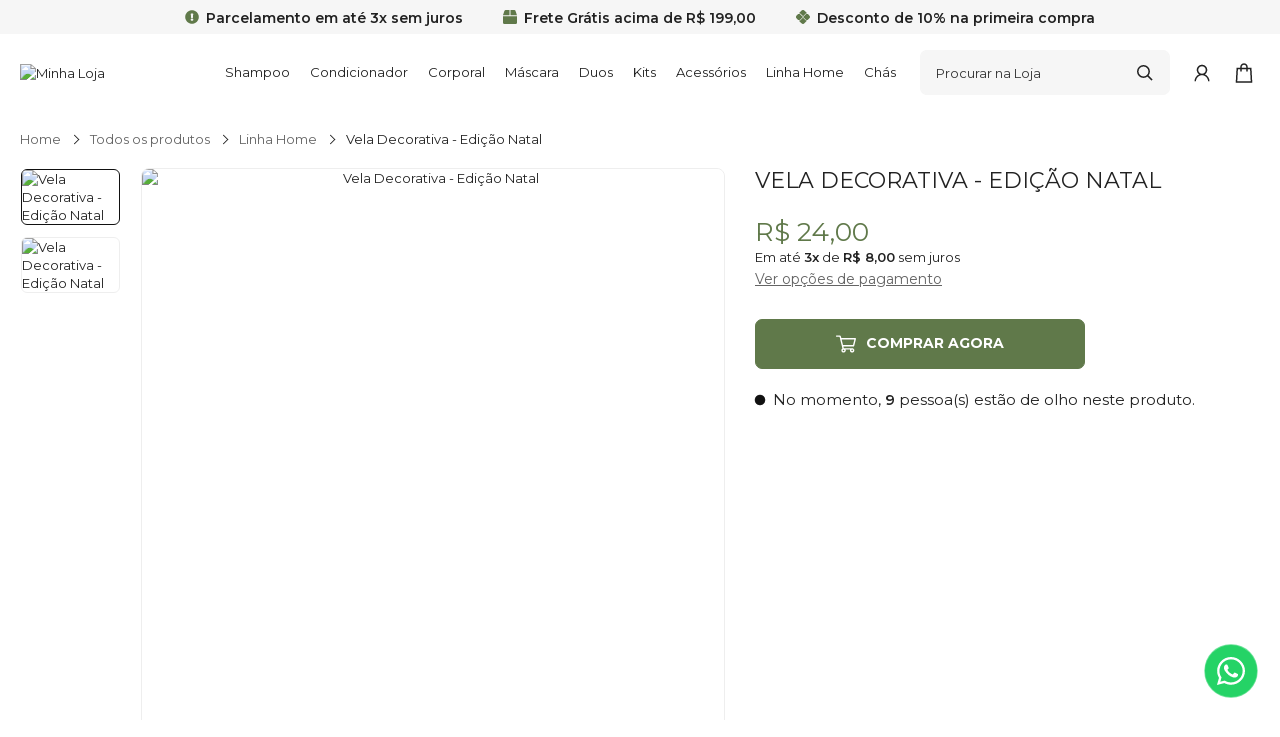

--- FILE ---
content_type: text/html; charset=UTF-8
request_url: https://www.usealmabotanica.com.br/vela-decorativa-edicao-natal
body_size: 28477
content:
<!DOCTYPE html>
<html lang="pt-br" data-preview="">

<!-- Head -->
<head>
  <meta charset="utf-8">
  <meta name="viewport" content="width=device-width, initial-scale=1, shrink-to-fit=no">
  <meta http-equiv="X-UA-Compatible" content="ie=edge">

  <title>Vela Decorativa  - Alma Botânica - Cosmética Natural</title>

  <meta name="description" content="Aqui você encontra velas decorativas, com cera 100% vegetal " />
  <meta name="author" content="LPQV"/>
  <meta name="language" content="pt-br"/>
    <!-- Habilita buscadores -->
  <meta name="robots" content="index,follow" />
    
  <!-- Preload -->
  <link rel="preconnect" crossorigin href="https://cdn.lpqv.io">
  <link rel="preconnect" crossorigin href="https://app.lpqv.com.br">
  <link rel="preconnect" crossorigin href="https://img.lpqvstatic.com">
  <link rel="preconnect" crossorigin href="https://img.lpqvcdn.com">
  <link rel="preconnect" crossorigin href="https://e692dde2776249f6.cdn.gocache.net">
  <link rel="preconnect" crossorigin href="https://92d408dd13ecbf07.cdn.gocache.net">
  <link rel="preconnect" crossorigin href="https://fonts.googleapis.com">
  <link rel="preconnect" crossorigin href="https://fonts.gstatic.com">
  <!--   <link rel="preload" as="image" href="https://img.lpqvcdn.com/w8-MkbhlgEeRWLsaclwtt3-XQA0=/filters:upscale()/https://app.lpqv.com.br/uploads/almabotanica/landings/1/gallery/55fd08599db3273fa354ec48f90a57a2.png"/>
       -->

    
  <!-- Compartilhamento -->
    <meta property="og:title" content="Vela Decorativa " />
  <meta property="og:description" content="Aqui você encontra velas decorativas, com cera 100% vegetal " />
  <meta property="og:image" content="https://img.lpqvcdn.com/UgqOPUiftXsNhba_wg1MK7N5Dz4=/fit-in/300x0/filters:upscale()/https://app.lpqv.com.br/uploads/almabotanica/products/21/images/4278b362dcaf9a517173f7b055056d09.jpeg" />
  <meta property="og:url" content="https://www.usealmabotanica.com.br/vela-decorativa-edicao-natal" />
  <link rel="canonical" href="https://www.usealmabotanica.com.br/vela-decorativa-edicao-natal" />
  
<meta property="product:availability" content="in stock">
<meta property="product:condition" content="new">
<meta property="product:price:amount" content="24.00">
<meta property="product:price:currency" content="BRL">  
<script type="application/ld+json">
{
  "@context": "https://schema.org",
  "@type": "Product",
  "productID": "vela123",
  "sku": "vela123",
  "name": "Vela Decorativa - Edição Natal",
  "description": "Aqui você encontra velas decorativas, com cera 100% vegetal ",
  "url": "https://www.usealmabotanica.com.br/vela-decorativa-edicao-natal",
  "image": "https://img.lpqvcdn.com/UgqOPUiftXsNhba_wg1MK7N5Dz4=/fit-in/300x0/filters:upscale()/https://app.lpqv.com.br/uploads/almabotanica/products/21/images/4278b362dcaf9a517173f7b055056d09.jpeg","offers": [
    {
      "@type": "Offer",
      "price": "24.00",
      "priceCurrency": "BRL",
      "itemCondition": "https://schema.org/NewCondition",
      "availability": "https://schema.org/InStock",
      "url": "https://www.usealmabotanica.com.br/vela-decorativa-edicao-natal"
    }
  ]
}
</script>  
  <!-- Favicons -->
    <link rel="shortcut icon" href="https://img.lpqvcdn.com/yf1JOoqNpSMl1mxyafBUM7GIOIM=/filters:upscale()/https://app.lpqv.com.br/uploads/almabotanica/landings/1/1287711c9543dee6b6682fdcc4da08ad.png">
  <link rel="icon" href="https://img.lpqvcdn.com/QK4HjXacpf_XpqEMxftyiQBA7us=/32x32/filters:upscale()/https://app.lpqv.com.br/uploads/almabotanica/landings/1/1287711c9543dee6b6682fdcc4da08ad.png" sizes="32x32">
  <link rel="icon" href="https://img.lpqvcdn.com/85qVqMPBNMRhLC6PsBykFq_NwI0=/128x128/filters:upscale()/https://app.lpqv.com.br/uploads/almabotanica/landings/1/1287711c9543dee6b6682fdcc4da08ad.png" sizes="128x128">
  <link rel="icon" href="https://img.lpqvcdn.com/CfHh8ubc1Tl9qSHvzlxmeT0O9so=/180x180/filters:upscale()/https://app.lpqv.com.br/uploads/almabotanica/landings/1/1287711c9543dee6b6682fdcc4da08ad.png" sizes="180x180">
  <link rel="icon" href="https://img.lpqvcdn.com/9Yttn8Fhxo0QaJdf-IZrOKrwo9I=/192x192/filters:upscale()/https://app.lpqv.com.br/uploads/almabotanica/landings/1/1287711c9543dee6b6682fdcc4da08ad.png" sizes="192x192">
  <link rel="apple-touch-icon" href="https://img.lpqvcdn.com/CfHh8ubc1Tl9qSHvzlxmeT0O9so=/180x180/filters:upscale()/https://app.lpqv.com.br/uploads/almabotanica/landings/1/1287711c9543dee6b6682fdcc4da08ad.png" sizes="180x180">
  
  <!-- Fontes -->
        <link rel="preload" as="style" href="https://fonts.googleapis.com/css2?family=Montserrat:wght@300;400;600;700&display=swap">
  <link rel="stylesheet" media="print" onload="this.onload=null;this.removeAttribute('media');" href="https://fonts.googleapis.com/css2?family=Montserrat:wght@300;400;600;700&display=swap">
  <noscript>
    <link rel="stylesheet" href="https://fonts.googleapis.com/css2?family=Montserrat:wght@300;400;600;700&display=swap">
  </noscript>
    
  <!-- Css -->
  <style>.slick-slider{position:relative;display:block;box-sizing:border-box;-webkit-user-select:none;-moz-user-select:none;-ms-user-select:none;user-select:none;-webkit-touch-callout:none;-khtml-user-select:none;-ms-touch-action:pan-y;touch-action:pan-y;-webkit-tap-highlight-color:transparent}.slick-list{position:relative;display:block;overflow:hidden;margin:0;padding:0}.slick-list:focus{outline:0}.slick-list.dragging{cursor:pointer;cursor:hand}.slick-slider .slick-list,.slick-slider .slick-track{-webkit-transform:translate3d(0,0,0);-moz-transform:translate3d(0,0,0);-ms-transform:translate3d(0,0,0);-o-transform:translate3d(0,0,0);transform:translate3d(0,0,0)}.slick-track{position:relative;top:0;left:0;display:block;margin-left:auto;margin-right:auto}.slick-track:after,.slick-track:before{display:table;content:''}.slick-track:after{clear:both}.slick-loading .slick-track{visibility:hidden}.slick-slide{display:none;float:left;height:100%;min-height:1px}[dir=rtl] .slick-slide{float:right}.slick-slide img{display:block}.slick-slide.slick-loading img{display:none}.slick-slide.dragging img{pointer-events:none}.slick-initialized .slick-slide{display:block}.slick-loading .slick-slide{visibility:hidden}.slick-vertical .slick-slide{display:block;height:auto;border:1px solid transparent}.slick-arrow.slick-hidden{display:none}</style>
  <link rel="stylesheet" href="https://e692dde2776249f6.cdn.gocache.net/app/core/assets/dist/css/style.min.css?v=185">
      <link rel="stylesheet" href="https://e692dde2776249f6.cdn.gocache.net/plugins/simplelightbox/simple-lightbox.min.css">
    <link rel="stylesheet" href="https://e692dde2776249f6.cdn.gocache.net/app/themes/boosterstore/assets/dist/css/style.min.css?v=50">
  <style>
    :root {
            --primary-color: #111111;
            --secondary-color: #60794a;
            --btn-primary-bg-color: #60794a;
            --btn-primary-txt-color: #ffffff;
            --btn-secondary-bg-color: #60794a;
            --btn-secondary-txt-color: #ffffff;
            --btn-buy-bg-color: #60794a;
            --btn-buy-txt-color: #ffffff;
            --font-title-color: #222222;
            --font-text-color: #222222;
            --font-default-family: Montserrat, sans-serif;
            --font-title-family: Montserrat, sans-serif;
            --font-button-family: Montserrat, sans-serif;
            --font-default-weight: 400;
            --font-base: 16px;
            --font-bold: 600;
            --font-title-weight: 400;
            --font-button-weight: 700;
            --font-title-uppercase: uppercase;
            --font-button-uppercase: none;
            --btn-radius: 0.5em;
            --input-radius: 0.5em;
            --cards-radius: 0;
                  --header-bg-color: #ffffff;
            --header-txt-color: #222222;
            --header-icons-color: #222222;
            --header-border-color: #eee;
            --header-bar-bg-color: #f6f6f6;
            --header-bar-txt-color: #222222;
            --header-bar-icons-color: #60794a;
            --header-bar-border-color: #ffffff;
            --header-badge-bg-color: #60794a;
            --header-badge-txt-color: #ffffff;
            --search-border-color: #f6f6f6;
            --search-bg-color: #f6f6f6;
            --search-txt-color: #222222;
            --search-btn-border-color: #f6f6f6;
            --search-btn-bg-color: #f6f6f6;
            --search-btn-icon-color: #222222;
            --menu-bg-color: #f6f6f6;
            --menu-txt-color: #222222;
            --menu-txt-hv-color: #60794a;
            --menu-border-color: #eee;
            --menu-font-weight: 400;
            --logo-size: 180px;
            --logo-size-mb: 160px;
            --header-cart-icon-size: 27px;
            --header-atend-icon-size: 32px;
            --header-track-icon-size: 32px;
            --header-login-icon-size: 32px;
                  --prod-bl-bg-color: #ffffff;
            --prod-bl-txt-color: #222222;
            --prod-bl-flag-color: #60794a;
            --prod-bl-price-color: #222222;
            --prod-bl-border-radius: 8px;
            --prod-det-price-color: #60794a;
            --prod-det-disc-tag-bg: #60794a;
            --prod-det-disc-tag-color: #ffffff;
            --prod-det-economia-bg: #60794a;
            --prod-det-economia-color: #ffffff;
            --estoque-bg-color: #f5f5f5;
            --estoque-txt-color: #222222;
            --countdown-bg-color: #f5f5f5;
            --countdown-txt-color: #222222;
            --countdown-number-color: #47b192;
            --prod-det-btn-buy-icon-size: 20px;
            --prod-det-btn-whats-color: #2cd46b;
          }
  </style>
    <div id="custom-css">
    <style>
      body {
	font-size: 1.3rem;
}

.btn{
	font-size: 14px;
}



.header-search-wrp.search-w-cat{
	max-width: 430px;
}

.menu-full-sub{
	width: 500px;
}
.menu-full-sub li{
	width: 49% !important;
  display: inline-block !important;
}

.dropdown-item{
	font-size: 13px;
}

.header .dropdown .dropdown-item i, .header .dropdown .dropdown-item svg{
	color: #60794a
}

.footer{
	font-size: 12px;
}

.footer-tit{
	font-size: 12px;
	font-weight: 600;
	text-transform: uppercase;
}

.header{
	border-color: #f7f7f7;
    box-shadow: 0 2px 5px rgb(0 0 0 / 5%);
}

.header-search .form-input{
	font-weight: 600 !important;
	font-size: 12px !important;
	text-transform: uppercase
}
.header-search .form-input::placeholder{
	color: #333 !important;
}
.header-search-btn svg{
	width: 16px;
}

.header-menu>ul>li>a .arrow{
	display: none;
}

.header-menu li.has-sub::after{
	display: none;
}


.header-simple .header-logo-wrp{
	margin: auto;
  margin-left: 0px;
}

.header-simple .header-search-wrp{
	margin-right: -50px;
}

.header-button-icon .badge{
	  right: -12px;
    top: -12px;
    width: 25px;
    height: 25px;
		font-family: lato;
		font-weight: 500
}

.header-wrapper{
	padding: 15px 0px;
}

.header-menu a{
	font-size: 13px;
}


.footer-bar-content.md-text{
	white-space: pre-line !important;
}

.header-menu>ul>li>a{
    padding: 10px 10px;
}

.header-menu>ul>li>a:hover:after {
    background-color: #60794a;
    width: 100%;
}


.header-bar-item svg{
	width: 1em;
	display: inline-block;
}

.header-bar-item{
    justify-content: center;
    align-items: center;
    display: flex;
}

.header-search .form-input{
	text-transform: inherit;
	font-weight: 500 !important;
}

.header-bar-content{
	justify-content: center;
}
.header-bar-content span{
	font-weight: 500;
}

.header-bar-item{
	position: relative;
	-webkit-box-flex: inherit; 
	-ms-flex: inherit;
	flex: inherit;
	margin-left: 10px;
	margin-right: 10px;
	display: block;
	width: auto;
	font-size: 12px;
	font-weight: 600
}

.header-bar-item{
	margin-left: 15px !important;
	margin-right: 15px !important;
}

.header-button-icon{
	background: transparent !important;
}

.menu-full a{
	font-size: 12px;
  text-transform: uppercase;
	font-weight: 600 !important
}

@media only screen and (min-device-width: 1024px) {
	.header{
	box-shadow: none !important;
}
.menu-full.fixed{
    box-shadow: 0 2px 5px rgb(0 0 0 / 5%);
}
	.header-center .header-search-wrp{
    max-width: 250px;
    min-width: 250px;
    width: 250px;
		margin-left: 0px;
	}
	.header-btns{
		justify-content: flex-end;
	}
	.header-button-wrp:not(:first-child){
    margin-left: 10px;
	}
	.header-simple .header-btns, .header-center .header-btns{
    max-width: 225px;
    min-width: 140px;
	}
	.header-center .header-logo{
		margin: auto;
    -webkit-transform: inherit; 
    transform: inherit;
	}
	.header-center .header-logo-wrp{
    /* margin: auto; */
    /* margin-left: 0px; */
    margin-right: 0px;
    -webkit-box-flex: 1;
    -ms-flex: 1;
    flex: 1;
    max-width: 50%;
    margin-right: 20px;
	}

}

.header-button-icon{
	width: 32px;
	background: #f7f7f7;
	border-radius: 50%;
	padding: 4px;
}

.header-button-title{
	font-size: 13px;
}



.header-search .form-input{
	font-size: 13px !important;
}

.header-search .form-input{
	font-weight: 700;
}

.menu-full a .arrow{
	display: none
}

.header-button{
	transition: .3s
}

.header-button:hover{
	color: #60794a
}

.bloco-titulo{
	font-size: 15px;
}

.bloco-foto{
    padding: 12px;
    border-radius: 50%;
    display: block;
    flex-shrink: 0;
    width: 50px;
    background: #f4f5f6;
    height: 50px;
}

.bloco{
	transform: scale(0.86);
}
.bloco:hover .bloco-foto{
	animation: none;
}

.bloco-foto {
	background: #60794a;
}

.bloco-foto img{
	max-width: 100%;
}

.bloco-infos{
	top: 4px;
	position: relative;
}

.bloco-texto{
	font-weight: 400
}

.footer-col .social-icon{
  width: 35px;
  height: 35px;
	background: #60794a !important;
	border-color: #60794a !important;
}

.footer-col .social-icon svg{
	color: #fff;
	padding: 1px;
	transition: .3s
}


.footer-col .social-icon:hover {
	background: #60794a !important;
	border-color: #60794a !important;
}
.footer-col .social-icon:hover svg{
	color: #fff !important
}

.menu-mobile-footer-sociais .social-icon{
	width: 35px;
  height: 35px;
	background: #60794a !important;
	border-color: #60794a !important;
}

.menu-mobile-footer-sociais .social-icon svg{
	color: #fff;
	padding: 1px;
}


#footer{
background-repeat: no-repeat;
    background-position: left;
    background-attachment: fixed;
    background-size: cover;
    position: relative;
    z-index: 1;
}

#footer::after {
    content: "";
    width: 100%;
    height: 100%;
    top: 0px;
    bottom: 0px;
    right: 0px;
    left: 0px;
    position: absolute;
    opacity: 1;
    background: #000c;
    z-index: -1;
}

.newsletter{
	margin-bottom: -20px;
}

.newsletter-tit{
	font-size: 18px;
}

.newsletter-txt{
	font-size: 11px;
	font-weight: 500
}

.newsletter-form{
	top: -5px;
}

.newsletter-form .form-input{
	background: transparent;
	border: 0px;
	border-radius: 0px;
	border-bottom: 1px solid #60794a;
	font-size: 12px;
	color: #fff;
}

.newsletter-form .form-input::placeholder{
	color: #fff;
}

.newsletter-btn .btn{
	background: transparent;
	border: 0px;
	border-radius: 0px;
	border-bottom: 1px solid #60794a;
	font-size: 12px;
}

.footer-links li{
	transition: .3s
}
.footer-links li:hover{
	color: #60794a;
}

.prod-bl-stl-2 .prod-bl-btns{
	  padding-left: 40px;
    padding-right: 40px;
}

@media screen and (max-width: 479px){
	
	.carousel-prods .carousel-item{
		
    margin-bottom: 5px;
    margin-left: 5px;
    margin-right: 5px;
    -ms-flex-preferred-size: 200px;
    flex-basis: 200px;
    width: 200px;
    float: left;
    width: calc(50% - 10px);
	}
	
	.carousel-prods:not(.slick-initialized){
	
    padding-right: 20px;
    display: inline-block;
    height: auto !important;
    width: 100%;
	}
	
	.onepage-layout .header-logo{
		
    margin-left: inherit;
    -webkit-transform: inherit;
    transform: inherit;
	}
	
	.header-logo{
		    margin-left: auto;
    -webkit-transform: translateX(50%);
    transform: translateX(50%);
	}
	
	.header-logo-wrp {
    /* margin: auto; */
    /* margin-left: 0px; */
    margin-right: 0px;
    -webkit-box-flex: 1;
    -ms-flex: 1;
    flex: 1;
    max-width: 50%;
    margin-right: 20px;
}
	.footer-tit{
		color: #fff
	}
	.footer-selos{
		margin-top: 20px;
	}
	.newsletter-btn .btn{
		background: #60794a
		;
		border-radius: 8px;
		border: 0px;
	}
	
	.prod-bl-stl-2 .prod-bl-btns{
			padding-left: 10px;
			padding-right: 10px;
	}

	.header-center .header-button-infos, .header-simple .header-button-infos{
		display: none
	}
	
		.header-bar-item:not(:first-child):not(:last-child)::before{
		content: "";
	}
	.header-bar-item:last-child::before{
		content: "";
	}
	
	.header-simple .header-search-wrp{
		margin: auto;
		margin-top: 15px;
	}
}

.carousel-infinite-mb.carousel-arrows-circle .slick-arrow{
	opacity: 1;
	-webkit-transform: scale(0.75);
	transform: scale(0.75);
}
.carousel-infinite-mb:hover .slick-arrow:not(.slick-disabled){
	-webkit-transform: scale(0.75);
	transform: scale(0.75);
}

.blocos{
	border: 0px;
}

.prod-bl-price .old{
	text-decoration-color: #60794a
}

.quote-left{
	display: none
}

.catalogo-titulo-content .home-title{
	margin-right: 0px;
	margin-left: 50px;
}

.catalogo-titulo-content .home-title::after{
	content: "";
    background-image: url("https://app.lpqv.com.br/uploads/almabotanica/landings/1/gallery/87a9d772a2280ab56d170058eb863cba.png") !important;
    background-repeat: no-repeat;
    background-size: contain;
    width: 38px !important;
    height: 25px !important;
    top: 50%;
    -webkit-transform: translateY(-50%);
    -moz-transform: translateY(-50%);
    -ms-transform: translateY(-50%);
    transform: translateY(-50%);
    left: -50px !important;
    position: absolute !important;
    opacity: 1 !important;
}

.catalogo-titulo-content.center .title{
	margin-left: 0px;
}
.catalogo-titulo-content.center .title::after{
	display: none !important
}

.chamainsta{
    position: relative;
    color: #666;
    font-weight: 500;
    font-size: 16px;
    top: -6px;
}

.suggestions-see-all{
	font-size: 13px;
}

.banners .section-content{
	  padding-top: 0px;
    padding-bottom: 0px;
}

#footer{
	margin-top: 20px;
}

.footer-selos li{
	margin-right: 0px;
}

.prod-bl-title{
	font-weight: 500;
	font-size: 15px;
}

.prod-bl-price .old{
  opacity: 1;
}

.menu-mobile-footer-tit{
	display: none
}

.menu-mobile ul li a:not(.menu-mobile-footer-link):not(.social-icon):not(.btn){
	text-transform: uppercase;
	font-size: 13px;
	font-weight: 600
}

.menu-mobile-footer-link{
	font-size: 14px;
	font-weight: 600
}

.header-search-btn-mb .show{
	top: 9px;
}
.header-search-btn-mb .hide{
	top: 8px;
}

.header-bar{
	overflow: hidden;
	height: 35px;
}

.prod-bl-img{
	overflow: hidden;
}
.prod-bl-img img{
	overflow: hidden;
	border-top-left-radius: 0px;
    border-top-right-radius: 0px;
}

.prod-bl-flag{
	border-radius: 8px;
	font-weight: 500
}
.prod-bl-flag b{
  display: block;
	padding-top: 2px;
	padding-bottom: 2px;
	font-weight: 600
}

.btn{
	text-transform: uppercase
}

.catalogo-titulo-content .link{
	color: #60794a
}

.footer-collapse .footer-tit::after{
	border-color: #fff
}

.prod-preco-old{
	text-decoration-color: #60794a;
	color: #000;
}

.onepage-layout{
	font-size: 1rem;
	background-color: #eee;
}

.footer-copyright{
	color: #fff;
}

.menu-mobile .go-back>a{
background: transparent
}

.prod-title{
	font-size: 22px;
}
.prod-preco-new{
	font-size: 26px;
}
.card-title{
	font-size: 18px;
}

#modal-consulta-pedido .form-input{
	font-weight: 500;
	font-size: 13px;
}

.footer-bar-content .md-text{
	white-space: pre-line !important;
}

.carousel-prods:not(.slick-initialized){
    height: 440px;
}    </style>
  </div>
  
  <!--Tags -->
      <script>
  window.dataLayer = window.dataLayer || [];
</script>    <!-- Google Analytics -->
        <script async src='https://www.googletagmanager.com/gtag/js?id=G-ZST1K4S5K2'></script>
        <script>
          window.dataLayer = window.dataLayer || [];
          function gtag(){dataLayer.push(arguments);}
          gtag('js', new Date());
          gtag('config', 'G-ZST1K4S5K2');
        </script>        
  <script>
  if (typeof gtag !== 'undefined') {
    gtag('event', 'view_item', {
      currency: 'BRL',
      value: 24.00,
      items: [
        {
          item_id: 'vela123',
          item_name: "Vela Decorativa - Edição Natal",
          currency: 'BRL',
          price: 24.00
        }
      ]
    });
  } else {
    dataLayer.push({ ecommerce: null });
    dataLayer.push({
      'pageType': 'Product',
      'event': 'view_item',
      'ecommerce': {
        'items': [
          {
            'item_id': 'vela123',
            'item_name': "Vela Decorativa - Edição Natal",
            'currency': 'BRL',
            'price': 24.00
          }
        ]
      }
    }); 
  }
  </script>    
      <!-- Global site tag (gtag.js) - Google Ads: AW-11234797021 -->
      <script async src="https://www.googletagmanager.com/gtag/js?id=AW-AW-11234797021"></script>
      <script>
        window.dataLayer = window.dataLayer || [];
        function gtag(){dataLayer.push(arguments);}
        gtag("js", new Date());
        gtag("config", "AW-AW-11234797021");
      </script>    
  <!-- Facebook Pixel Code -->
  <script> 
    !function(f,b,e,v,n,t,s)
    {if(f.fbq)return;n=f.fbq=function(){
      if (arguments[1] === 'InitiateCheckout' && typeof arguments[2].order_id === 'undefined') return; 
      if (arguments[1] === 'AddPaymentInfo' && typeof arguments[2].order_id === 'undefined') return; 
      if (arguments[1] === 'Purchase') return; 
      if (arguments[2] === 'Purchase' && typeof arguments[3].order_id === 'undefined') return;
      n.callMethod?n.callMethod.apply(n,arguments):n.queue.push(arguments)};
    if(!f._fbq)f._fbq=n;n.push=n;n.loaded=!0;n.version='2.0'; 
    n.queue=[];t=b.createElement(e);t.async=!0; 
    t.src=v;s=b.getElementsByTagName(e)[0]; 
    s.parentNode.insertBefore(t,s)}(window, document,'script', 
    'https://connect.facebook.net/en_US/fbevents.js');
  </script>
  <script> fbq('init', '475008687324767'); </script>
  <script> fbq('trackSingle', '475008687324767', 'PageView', {}, {eventID: 'EV-FEC2ED9BB8BA0C919A5304421480963D'}); </script>
  <script> fbq('trackSingle', '475008687324767', 'ViewContent', { content_type: 'product_group',
      content_ids: ['vela123'],
      value: 24.00,
      currency: 'BRL',
    }, {eventID: 'EV-EFE0BCC3768A455C47254F828FA486FC'}); </script>                                
    <!-- Internal tracker -->
    <script async src="https://www.googletagmanager.com/gtag/js?id=G-8KHVNG61MV"></script>
    <script>
      window.dataLayer = window.dataLayer || [];
      function gtag(){dataLayer.push(arguments);}
      gtag('js', new Date());
      gtag('config', 'G-8KHVNG61MV');
    </script>
    <script>
      gtag('event', 'page_view', {
        type: 'store',
        store: 'almabotanica',
        send_to: 'G-8KHVNG61MV'
      });
    </script>
  
</head>

<!-- Loader -->

<body class="pag-produto  ">

  <!-- Header -->
  


<header id="header" class="header fixed header-simple ">

  
    <div class="header-bar ">
    <div class="container">
      <div class="header-bar-content   ">
                                                <a href="#" class="header-bar-item" style="--icon-width: 12px">
            <div class="header-bar-item-content">
              <div class="header-bar-item-icon"><svg class="i-exclamation" xmlns="http://www.w3.org/2000/svg" viewBox="0 0 512 512"><path fill="currentColor" d="M504 256c0 136.997-111.043 248-248 248S8 392.997 8 256C8 119.083 119.043 8 256 8s248 111.083 248 248zm-248 50c-25.405 0-46 20.595-46 46s20.595 46 46 46 46-20.595 46-46-20.595-46-46-46zm-43.673-165.346l7.418 136c.347 6.364 5.609 11.346 11.982 11.346h48.546c6.373 0 11.635-4.982 11.982-11.346l7.418-136c.375-6.874-5.098-12.654-11.982-12.654h-63.383c-6.884 0-12.356 5.78-11.981 12.654z"/></svg></div>
              <div class="header-bar-item-txt">Parcelamento em até 3x sem juros</div>
            </div>
          </a>
                                                <a href="#" class="header-bar-item" style="--icon-width: 12px">
            <div class="header-bar-item-content">
              <div class="header-bar-item-icon"><svg class="i-box" xmlns="http://www.w3.org/2000/svg" viewBox="0 0 512 512"><path fill="currentColor" d="M509.5 184.6L458.9 32.8C452.4 13.2 434.1 0 413.4 0H272v192h238.7c-.4-2.5-.4-5-1.2-7.4zM240 0H98.6c-20.7 0-39 13.2-45.5 32.8L2.5 184.6c-.8 2.4-.8 4.9-1.2 7.4H240V0zM0 224v240c0 26.5 21.5 48 48 48h416c26.5 0 48-21.5 48-48V224H0z"/></svg></div>
              <div class="header-bar-item-txt"> Frete Grátis acima de R$ 199,00</div>
            </div>
          </a>
                                                <a href="#" class="header-bar-item" style="--icon-width: 12px">
            <div class="header-bar-item-content">
              <div class="header-bar-item-icon"><svg class="pix i-pix" viewBox="0 0 319.7 319.7" xmlns="http://www.w3.org/2000/svg"><path fill="currentColor" d="M247.13 242.53A46.07 46.07 0 01214.35 229L167 181.62a9 9 0 00-12.44 0l-47.51 47.51a46.09 46.09 0 01-32.78 13.57H65l60 60a48 48 0 0067.81 0l60.12-60.13-5.8-.04zM74.28 75.09a46.08 46.08 0 0132.78 13.57l47.51 47.52a8.81 8.81 0 0012.44 0l47.34-47.34a46 46 0 0132.78-13.58h5.7l-60.12-60.12a47.94 47.94 0 00-67.81 0L65 75.09h9.28z"/><path fill="currentColor" d="M302.56 125l-36.33-36.33a7 7 0 01-2.58.52h-16.52a32.62 32.62 0 00-22.93 9.5L176.86 146a22.74 22.74 0 01-32.13 0L97.21 98.51A32.62 32.62 0 0074.28 89H54a7.12 7.12 0 01-2.44-.49L15 125a48 48 0 000 67.81l36.48 36.48a6.85 6.85 0 012.44-.49h20.36a32.63 32.63 0 0022.93-9.51l47.51-47.51c8.59-8.58 23.56-8.58 32.14 0l47.34 47.33a32.62 32.62 0 0022.93 9.5h16.52a6.9 6.9 0 012.58.52l36.33-36.33a47.94 47.94 0 000-67.81"/></svg></div>
              <div class="header-bar-item-txt">Desconto de 10% na primeira compra</div>
            </div>
          </a>
              </div>
    </div>
  </div>
  
  <div class="header-wrapper">
    <div class="container">
      <div class="header-content">

        <div class="header-logo-wrp">

          <!-- Botão menu mobile -->
          <div class="menu-mobile-btn d-none-lg d-none-xl">
            <span></span>
          </div>

          <!-- Logo -->
          <a href="https://www.usealmabotanica.com.br/" class="header-logo ">
            <img src="https://img.lpqvcdn.com/w8-MkbhlgEeRWLsaclwtt3-XQA0=/filters:upscale()/https://app.lpqv.com.br/uploads/almabotanica/landings/1/gallery/55fd08599db3273fa354ec48f90a57a2.png" alt="Minha Loja" width="180px" height="50px" />
          </a>

        </div>

        <nav id="header-menu" class="header-menu menu-underline d-none-md d-none-sm d-none-xs ">
  <ul>
                <li class=""><a href="https://www.usealmabotanica.com.br/shampoo">Shampoo</a>
              </li>
                <li class=""><a href="https://www.usealmabotanica.com.br/condicionador">Condicionador</a>
              </li>
                <li class="has-sub"><a href="https://www.usealmabotanica.com.br/corporal">Corporal<span class="arrow"></span></a>
                  <ul class="header-menu-sub">
                          <li><a href="https://www.usealmabotanica.com.br/corporal/sabonete">Sabonete</a></li>
                          <li><a href="https://www.usealmabotanica.com.br/corporal/locao-hidratente">Loção Hidratente</a></li>
                          <li><a href="https://www.usealmabotanica.com.br/corporal/kits-e-duos-corporais">Kits e Duos Corporais</a></li>
                      </ul>
              </li>
                <li class=""><a href="https://www.usealmabotanica.com.br/mascara">Máscara</a>
              </li>
                <li class=""><a href="https://www.usealmabotanica.com.br/duos">Duos</a>
              </li>
                <li class=""><a href="https://www.usealmabotanica.com.br/kits">Kits</a>
              </li>
                <li class=""><a href="https://www.usealmabotanica.com.br/acessorios">Acessórios</a>
              </li>
                <li class=""><a href="https://www.usealmabotanica.com.br/linha-home">Linha Home</a>
              </li>
                <li class=""><a href="https://www.usealmabotanica.com.br/chas">Chás</a>
              </li>
      </ul>
</nav>

        <!-- Busca -->
                <div class="header-search-wrp   ">
          <form action="https://www.usealmabotanica.com.br/search" method="get" class="header-search" style="--search-place-color: rgba(34,34,34,0.75)">
            <div class="form-group header-search-input">
              <input type="search" class="form-input search-autocomplete" name="q" id="header-search" maxlength="50" placeholder="Procurar na Loja" value="" required>
            </div>
                        <div class="header-search-btn">
              <button type="submit" class="btn">
                <svg viewBox="0 0 21 21" width="20px">
                  <g stroke-width="2" stroke="currentColor" fill="none" fill-rule="evenodd">
                    <path d="M19 19l-5-5" stroke-linecap="square"></path>
                    <circle cx="8.5" cy="8.5" r="7.5"></circle>
                  </g>
                </svg>
              </button>
            </div>
            <input type="hidden" name="tags" class="header-search-tags" value="1">
          </form>
        </div>
                <!-- /.Busca -->

        <!-- Botões -->
        <div class="header-btns">

          <!-- Botão Busca (Mobile) -->
                    <div class="header-button-wrp header-search-btn-mb-wrp    ">
            <button class="header-search-btn-mb " title="Buscar produtos">
              <svg class="show" viewBox="0 0 21 21" width="22px">
                <g stroke-width="2" stroke="currentColor" fill="none" fill-rule="evenodd">
                  <path d="M19 19l-5-5" stroke-linecap="square"></path>
                  <circle cx="8.5" cy="8.5" r="7.5"></circle>
                </g>
              </svg>
              <svg class="hide" viewBox="0 0 32 32" width="24px"><path fill="currentColor" d="M 7.21875 5.78125 L 5.78125 7.21875 L 14.5625 16 L 5.78125 24.78125 L 7.21875 26.21875 L 16 17.4375 L 24.78125 26.21875 L 26.21875 24.78125 L 17.4375 16 L 26.21875 7.21875 L 24.78125 5.78125 L 16 14.5625 Z"/></svg>
            </button>
          </div>
                    
          <!-- Atendimento -->
          
          <!-- Rastreio -->
                    <!-- /.Rastreio -->

          <!-- Login -->
                    <a href="https://www.usealmabotanica.com.br/account/login" class="d-none-sm d-none-xs header-button-wrp header-button header-login-btn " title="Meus pedidos">
            <div class="header-button-icon">
              <svg class="i-user" xmlns="http://www.w3.org/2000/svg" viewBox="0 0 32 32"><path fill="currentColor" d="M 16 5 C 12.144531 5 9 8.144531 9 12 C 9 14.410156 10.230469 16.550781 12.09375 17.8125 C 8.527344 19.34375 6 22.882813 6 27 L 8 27 C 8 22.570313 11.570313 19 16 19 C 20.429688 19 24 22.570313 24 27 L 26 27 C 26 22.882813 23.472656 19.34375 19.90625 17.8125 C 21.769531 16.550781 23 14.410156 23 12 C 23 8.144531 19.855469 5 16 5 Z M 16 7 C 18.773438 7 21 9.226563 21 12 C 21 14.773438 18.773438 17 16 17 C 13.226563 17 11 14.773438 11 12 C 11 9.226563 13.226563 7 16 7 Z"/></svg>            </div>
            <div class="header-button-infos">
              <div class="header-button-title">Meus pedidos</div>
            </div>
          </a>
                    <!-- /.Login -->

          <!-- Carrinho -->
          <div class="dropdown header-button-wrp header-cart-btn-wrp">
                                                <a href="https://www.usealmabotanica.com.br/cart" class="header-button header-cart-btn dropdown-toggle"  title="Carrinho de Compras">
              <div class="header-button-icon">
                <svg class="i-sacola" xmlns="http://www.w3.org/2000/svg" viewBox="0 0 32 32"><path fill="currentColor" d="M 16 3 C 13.253906 3 11 5.253906 11 8 L 11 9 L 6.0625 9 L 6 9.9375 L 5 27.9375 L 4.9375 29 L 27.0625 29 L 27 27.9375 L 26 9.9375 L 25.9375 9 L 21 9 L 21 8 C 21 5.253906 18.746094 3 16 3 Z M 16 5 C 17.65625 5 19 6.34375 19 8 L 19 9 L 13 9 L 13 8 C 13 6.34375 14.34375 5 16 5 Z M 7.9375 11 L 11 11 L 11 14 L 13 14 L 13 11 L 19 11 L 19 14 L 21 14 L 21 11 L 24.0625 11 L 24.9375 27 L 7.0625 27 Z"/></svg>                <span class="badge v-cart-count d-none">0</span>
              </div>
              <div class="header-button-infos">
                <div class="header-button-title">Carrinho</div>
              </div>
            </a>
            <div class="dropdown-menu right dropdown-cart">
              <div class="dropdown-cart-content d-none">
                <div class="dropdown-cart-items">
                                  </div>
                <ul class="dropdown-cart-total">
                  <li class="d-none">
                    <span><small>Personalizações</small></span>
                    <span><small><b class="v-cart-custom">+ R$ 0,00</b></small></span>
                  </li>
                  <li class="dest">
                    <span>Total</span>
                    <span><b class="v-cart-total">R$ 0,00</b></span>
                  </li>
                </ul>
                <div class="dropdown-cart-btns">
                  <a href="https://www.usealmabotanica.com.br/cart" class="btn btn-full btn-grey">Ver Carrinho</a>
                  <a href="https://www.usealmabotanica.com.br/" class="btn btn-full cart-btn-cta btn-primary  mt-2 v-cart-url">Finalizar Compra</a>
                </div>
              </div>
              <div class="dropdown-cart-empty ">
                <div class="dropdown-cart-empty-icon">
                  <svg class="i-sacola" xmlns="http://www.w3.org/2000/svg" viewBox="0 0 32 32"><path fill="currentColor" d="M 16 3 C 13.253906 3 11 5.253906 11 8 L 11 9 L 6.0625 9 L 6 9.9375 L 5 27.9375 L 4.9375 29 L 27.0625 29 L 27 27.9375 L 26 9.9375 L 25.9375 9 L 21 9 L 21 8 C 21 5.253906 18.746094 3 16 3 Z M 16 5 C 17.65625 5 19 6.34375 19 8 L 19 9 L 13 9 L 13 8 C 13 6.34375 14.34375 5 16 5 Z M 7.9375 11 L 11 11 L 11 14 L 13 14 L 13 11 L 19 11 L 19 14 L 21 14 L 21 11 L 24.0625 11 L 24.9375 27 L 7.0625 27 Z"/></svg>                </div>
                <div class="dropdown-cart-empty-infos">
                  <div class="dropdown-cart-empty-tit">Carrinho Vazio</div>
                  <div class="dropdown-cart-empty-txt">Acesse a página do produto e adicione no seu carrinho.</div>
                  <div class="dropdown-cart-empty-btn">
                    <a href="https://www.usealmabotanica.com.br/products" class="btn btn-primary ">Ver Produtos</a>
                  </div>
                </div>
              </div>
            </div>
          </div>
          <!-- /.Carrinho -->

        </div>
        <!-- /.Botões -->
        
      </div>
    </div>
  </div>

</header>

<!-- Menu -->
<nav id="menu" class="menu-full d-none-md d-none-sm d-none-xs fixed d-none">
  <div class="container menu-full-container menu-underline">
    <ul>
                      <li class=""><a href="https://www.usealmabotanica.com.br/shampoo">Shampoo</a>
                  </li>
                      <li class=""><a href="https://www.usealmabotanica.com.br/condicionador">Condicionador</a>
                  </li>
                      <li class="has-sub"><a href="https://www.usealmabotanica.com.br/corporal">Corporal<span class="arrow"></span></a>
                      <ul class="menu-full-sub">
                              <li><a href="https://www.usealmabotanica.com.br/corporal/sabonete">Sabonete</a></li>
                              <li><a href="https://www.usealmabotanica.com.br/corporal/locao-hidratente">Loção Hidratente</a></li>
                              <li><a href="https://www.usealmabotanica.com.br/corporal/kits-e-duos-corporais">Kits e Duos Corporais</a></li>
                          </ul>
                  </li>
                      <li class=""><a href="https://www.usealmabotanica.com.br/mascara">Máscara</a>
                  </li>
                      <li class=""><a href="https://www.usealmabotanica.com.br/duos">Duos</a>
                  </li>
                      <li class=""><a href="https://www.usealmabotanica.com.br/kits">Kits</a>
                  </li>
                      <li class=""><a href="https://www.usealmabotanica.com.br/acessorios">Acessórios</a>
                  </li>
                      <li class=""><a href="https://www.usealmabotanica.com.br/linha-home">Linha Home</a>
                  </li>
                      <li class=""><a href="https://www.usealmabotanica.com.br/chas">Chás</a>
                  </li>
          </ul>
  </div>
</nav>
<!-- Menu mobile -->
<div id="menu-mobile" class="menu-mobile-wrapper d-none-lg d-none-xl">
  <nav class="menu-mobile">

    <div class="menu-mobile-header"></div>

    <ul class="menu-mobile-nav">
      
      <!-- Link pedidos -->
              <li class="active2"><a href="https://www.usealmabotanica.com.br/account/login">Meus pedidos</a></li>
      
                      <li class=""><a href="https://www.usealmabotanica.com.br/shampoo">Shampoo</a>
                  </li>
                      <li class=""><a href="https://www.usealmabotanica.com.br/condicionador">Condicionador</a>
                  </li>
                      <li class="has-sub"><a href="https://www.usealmabotanica.com.br/corporal">Corporal</a>
                      <ul class="is-hidden">
              <li class="go-back"><a href="#">Voltar</a></li>
              <li class="see-all"><a href="https://www.usealmabotanica.com.br/corporal">Corporal</a></li>
                              <li><a href="https://www.usealmabotanica.com.br/corporal/sabonete">Sabonete</a></li>
                              <li><a href="https://www.usealmabotanica.com.br/corporal/locao-hidratente">Loção Hidratente</a></li>
                              <li><a href="https://www.usealmabotanica.com.br/corporal/kits-e-duos-corporais">Kits e Duos Corporais</a></li>
                          </ul>
                  </li>
                      <li class=""><a href="https://www.usealmabotanica.com.br/mascara">Máscara</a>
                  </li>
                      <li class=""><a href="https://www.usealmabotanica.com.br/duos">Duos</a>
                  </li>
                      <li class=""><a href="https://www.usealmabotanica.com.br/kits">Kits</a>
                  </li>
                      <li class=""><a href="https://www.usealmabotanica.com.br/acessorios">Acessórios</a>
                  </li>
                      <li class=""><a href="https://www.usealmabotanica.com.br/linha-home">Linha Home</a>
                  </li>
                      <li class=""><a href="https://www.usealmabotanica.com.br/chas">Chás</a>
                  </li>
            
            
            <li class="menu-mobile-footer menu-mobile-footer-sociais ">
        <div class="menu-mobile-footer-in">
          <div class="menu-mobile-footer-tit">Redes sociais</div>
          <div class="social-icons">
                                          <a href="https://www.facebook.com/usealmabotanica" rel="nofollow" target="_blank" class="social-icon si-circle outline" title="Facebook"><svg class="facebook i-facebook" xmlns="http://www.w3.org/2000/svg" viewBox="0 0 320 512"><path fill="currentColor" d="M279.14 288l14.22-92.66h-88.91v-60.13c0-25.35 12.42-50.06 52.24-50.06h40.42V6.26S260.43 0 225.36 0c-73.22 0-121.08 44.38-121.08 124.72v70.62H22.89V288h81.39v224h100.17V288z"/></svg></a>
                                                        <a href="https://www.instagram.com/use.almabotanica/" rel="nofollow" target="_blank" class="social-icon si-circle outline" title="Instagram"><svg class="instagram i-instagram" xmlns="http://www.w3.org/2000/svg" viewBox="0 0 448 512"><path fill="currentColor" d="M224.1 141c-63.6 0-114.9 51.3-114.9 114.9s51.3 114.9 114.9 114.9S339 319.5 339 255.9 287.7 141 224.1 141zm0 189.6c-41.1 0-74.7-33.5-74.7-74.7s33.5-74.7 74.7-74.7 74.7 33.5 74.7 74.7-33.6 74.7-74.7 74.7zm146.4-194.3c0 14.9-12 26.8-26.8 26.8-14.9 0-26.8-12-26.8-26.8s12-26.8 26.8-26.8 26.8 12 26.8 26.8zm76.1 27.2c-1.7-35.9-9.9-67.7-36.2-93.9-26.2-26.2-58-34.4-93.9-36.2-37-2.1-147.9-2.1-184.9 0-35.8 1.7-67.6 9.9-93.9 36.1s-34.4 58-36.2 93.9c-2.1 37-2.1 147.9 0 184.9 1.7 35.9 9.9 67.7 36.2 93.9s58 34.4 93.9 36.2c37 2.1 147.9 2.1 184.9 0 35.9-1.7 67.7-9.9 93.9-36.2 26.2-26.2 34.4-58 36.2-93.9 2.1-37 2.1-147.8 0-184.8zM398.8 388c-7.8 19.6-22.9 34.7-42.6 42.6-29.5 11.7-99.5 9-132.1 9s-102.7 2.6-132.1-9c-19.6-7.8-34.7-22.9-42.6-42.6-11.7-29.5-9-99.5-9-132.1s-2.6-102.7 9-132.1c7.8-19.6 22.9-34.7 42.6-42.6 29.5-11.7 99.5-9 132.1-9s102.7-2.6 132.1 9c19.6 7.8 34.7 22.9 42.6 42.6 11.7 29.5 9 99.5 9 132.1s2.7 102.7-9 132.1z"/></svg></a>
                                                                                                            <a href="https://www.youtube.com/" rel="nofollow" target="_blank" class="social-icon si-circle outline" title="Youtube"><svg class="youtube i-youtube" xmlns="http://www.w3.org/2000/svg" viewBox="0 0 576 512"><path fill="currentColor" d="M549.655 124.083c-6.281-23.65-24.787-42.276-48.284-48.597C458.781 64 288 64 288 64S117.22 64 74.629 75.486c-23.497 6.322-42.003 24.947-48.284 48.597-11.412 42.867-11.412 132.305-11.412 132.305s0 89.438 11.412 132.305c6.281 23.65 24.787 41.5 48.284 47.821C117.22 448 288 448 288 448s170.78 0 213.371-11.486c23.497-6.321 42.003-24.171 48.284-47.821 11.412-42.867 11.412-132.305 11.412-132.305s0-89.438-11.412-132.305zm-317.51 213.508V175.185l142.739 81.205-142.739 81.201z"/></svg></a>
                                                                                                                                            </div>
        </div>
      </li>
      
    </ul>

  </nav>
</div>  
  <!-- Página -->
  <div class="pag-main">

    <!-- Breadcrumb -->
    <div class="breadcrumb-wrp d-none-sm d-none-xs">
  <div class="container">
    <div class="row">
      <div class="grid-12">
        <ul class="breadcrumb">
                      <li><a href="https://www.usealmabotanica.com.br/">Home</a></li>
                      <li><a href="https://www.usealmabotanica.com.br/products">Todos os produtos</a></li>
                      <li><a href="https://www.usealmabotanica.com.br/linha-home">Linha Home</a></li>
                      <li><a href="#">Vela Decorativa - Edição Natal</a></li>
                  </ul>
      </div>
    </div>
  </div>
</div>

    <section class="pag-section">
      <div class="container">
        <div class="row pag-prod-contents">
          
          <div class="grid-7 grid-md-11 grid-sm-12 grid-xs-12 pag-prod-left">

            <!-- Fotos -->
            <div class="produto-fotos enable-zoom">
  <div class="row">
  
    <!-- Carrosel principal -->
    <div class="grid-10 grid-md-12 grid-sm-12 grid-xs-12 carrosel-produto-wrapper">
      <div id="carrosel-produto" class="carousel carousel-inner carousel-white carousel-arrows-circle carrosel-produto">
                  <div class="carousel-item" data-image="108">
            <a href="https://img.lpqvcdn.com/Gcwax7CjJIlVFyoo67teZiCOtAU=/fit-in/1200x0/filters:upscale()/https://app.lpqv.com.br/uploads/almabotanica/products/21/images/4278b362dcaf9a517173f7b055056d09.jpeg" class="carrosel-produto-foto" data-img-lg="https://img.lpqvcdn.com/Gcwax7CjJIlVFyoo67teZiCOtAU=/fit-in/1200x0/filters:upscale()/https://app.lpqv.com.br/uploads/almabotanica/products/21/images/4278b362dcaf9a517173f7b055056d09.jpeg" rel="carrosel-prod" data-lightbox>
              <img class="shimmer lazyload" data-src="https://img.lpqvcdn.com/f1WLQr2z3Y4pgZPOz29FF493jj0=/fit-in/600x0/filters:upscale()/https://app.lpqv.com.br/uploads/almabotanica/products/21/images/4278b362dcaf9a517173f7b055056d09.jpeg" src="data:image/svg+xml,%3Csvg%20xmlns%3D%27http%3A%2F%2Fwww.w3.org%2F2000%2Fsvg%27%20width%3D%27800%27%20height%3D%27800%27%20viewBox%3D%270%200%20800%20800%27%3E%3C%2Fsvg%3E" width="800px" height="800px" alt="Vela Decorativa - Edição Natal">
            </a>
          </div>
                  <div class="carousel-item" data-image="109">
            <a href="https://img.lpqvcdn.com/tlwmQMRN-b-dSHHABhp0y8oxbIA=/fit-in/1200x0/filters:upscale()/https://app.lpqv.com.br/uploads/almabotanica/products/21/images/7eafb5ad19a9974ce35546190bfb273d.jpeg" class="carrosel-produto-foto" data-img-lg="https://img.lpqvcdn.com/tlwmQMRN-b-dSHHABhp0y8oxbIA=/fit-in/1200x0/filters:upscale()/https://app.lpqv.com.br/uploads/almabotanica/products/21/images/7eafb5ad19a9974ce35546190bfb273d.jpeg" rel="carrosel-prod" data-lightbox>
              <img class="shimmer lazyload" data-src="https://img.lpqvcdn.com/kd35Wmv3eqYiktWsB-26XwfT8U4=/fit-in/600x0/filters:upscale()/https://app.lpqv.com.br/uploads/almabotanica/products/21/images/7eafb5ad19a9974ce35546190bfb273d.jpeg" src="data:image/svg+xml,%3Csvg%20xmlns%3D%27http%3A%2F%2Fwww.w3.org%2F2000%2Fsvg%27%20width%3D%27800%27%20height%3D%27800%27%20viewBox%3D%270%200%20800%20800%27%3E%3C%2Fsvg%3E" width="800px" height="800px" alt="Vela Decorativa - Edição Natal">
            </a>
          </div>
              </div>
      <span class="produto-fotos-zoom-alert">Clique para ampliar</span>
    </div>
    <!-- /.Carrosel principal -->

    <!-- Carrosel thumbs -->
        <div class="grid-2 grid-md-12 grid-sm-12 grid-xs-12 carrosel-produto-thumbs-wrapper">
      <div id="carrosel-produto-thumbs" class="carousel carrosel-produto-thumbs">
                  <div class="carousel-item" data-thumb-image="108">
            <div class="img carrosel-produto-thumbs-foto">
              <img class="shimmer lazyload" data-src="https://img.lpqvcdn.com/BPuGRWfz2MQhPBo8dmVONgLOOxk=/250x250/filters:upscale()/https://app.lpqv.com.br/uploads/almabotanica/products/21/images/4278b362dcaf9a517173f7b055056d09.jpeg" src="data:image/svg+xml,%3Csvg%20xmlns%3D%27http%3A%2F%2Fwww.w3.org%2F2000%2Fsvg%27%20width%3D%2765%27%20height%3D%2765%27%20viewBox%3D%270%200%2065%2065%27%3E%3C%2Fsvg%3E" width="65px" height="65px" alt="Vela Decorativa - Edição Natal">
            </div>
          </div>
                  <div class="carousel-item" data-thumb-image="109">
            <div class="img carrosel-produto-thumbs-foto">
              <img class="shimmer lazyload" data-src="https://img.lpqvcdn.com/dM8LaKK-aUsT58RVo9pandrYqH4=/250x250/filters:upscale()/https://app.lpqv.com.br/uploads/almabotanica/products/21/images/7eafb5ad19a9974ce35546190bfb273d.jpeg" src="data:image/svg+xml,%3Csvg%20xmlns%3D%27http%3A%2F%2Fwww.w3.org%2F2000%2Fsvg%27%20width%3D%2765%27%20height%3D%2765%27%20viewBox%3D%270%200%2065%2065%27%3E%3C%2Fsvg%3E" width="65px" height="65px" alt="Vela Decorativa - Edição Natal">
            </div>
          </div>
                      </div>
    </div>
        <!-- /.Carrosel thumbs -->

  </div>
</div>
            <div class="pag-prod-infos-mb"></div>

            <!-- Descrição -->
            <div class="tabs pag-prod-tabs pag-prod-desc">
  <nav class="tabs-nav">
          <a href="#" class="tabs-nav-item active" data-tab="tab-description">Descrição</a>
              <a href="#" class="tabs-nav-item" data-tab="tab-infos">Especificações</a>
      </nav>
  <div class="tabs-contents">
          <div id="tab-description" class="tabs-content active">
        <div class="text-formatted">
          <!DOCTYPE html PUBLIC "-//W3C//DTD HTML 4.0 Transitional//EN" "http://www.w3.org/TR/REC-html40/loose.dtd">
<meta charset="utf-8"><html><head><meta charset="utf-8"></head><body><p>Primeira Linha De Vela Decorativa da Alma Bot&acirc;nica Cosm&eacute;tica Natural&nbsp;</p>

<p>As velas da Alma Bot&acirc;nica s&atilde;o produzidas com ceras 100% vegetais, com o menor impacto ambiental.&nbsp;</p>

<p>Velas perfeitas para a decora&ccedil;&atilde;o ou presentear alguem especial.&nbsp;</p>

<p>&nbsp;</p>

<p>Todas as velas s&atilde;o feitas artesanalmente com muito amor, com um cheirinho que lembra muito o Natal, perfeito para colocar na sua mesa e ter uma ceia agrad&aacute;vel com a familia.&nbsp;</p>

<p>&nbsp;</p>
</body></html>
        </div>
      </div>
              <div id="tab-infos" class="tabs-content">
        <div class="text-formatted">
          <!DOCTYPE html PUBLIC "-//W3C//DTD HTML 4.0 Transitional//EN" "http://www.w3.org/TR/REC-html40/loose.dtd">
<meta charset="utf-8"><html><head><meta charset="utf-8"></head><body><p>Modelo: &Aacute;rvore Natural&nbsp;</p>

<p>Tamanho:12x9 (aproximadamente)&nbsp;</p>

<p>Peso:120g&nbsp;</p>
</body></html>
        </div>
      </div>
      </div>
</div>

            <!-- Vídeo -->
            
                          <!-- Avaliações -->
              <div id="avaliacoes-sec" class=" tabs  pag-prod-tabs pag-prod-avaliacoes ">
  <nav class="tabs-nav">
                  <a href="#" class="tabs-nav-item active " data-tab="tab-avaliacoes">Avaliações do produto</a>
              <a href="#" class="tabs-nav-item  " data-tab="tab-faq">Perguntas e Respostas</a>
      </nav>
  <div class="tabs-contents" style="overflow: hidden;">

        
                  <a href="#" class="tabs-nav-item active " data-tab="tab-avaliacoes">Avaliações do produto</a>
            <div id="tab-avaliacoes" class="tabs-content active ">

                  <div class="prod-av-title-wrp mt-3">
            <div class="prod-av-title">Nenhuma avaliação. Seja o primeiro a avaliar!</div>
            <div class="prod-av-btn">
              <button class="btn btn-primary " data-modal-toggle="modal-avaliacao">Avaliar Produto</button>
            </div>
          </div>        
                
      </div>
        
                  <a href="#" class="tabs-nav-item " data-tab="tab-faq">Perguntas e Respostas</a>
            <div id="tab-faq" class="tabs-content  ">
                <div class="prod-av-title-wrp mt-3">
          <div class="prod-av-title">Nenhuma pergunta. Seja o primeiro a perguntar!</div>
          <div class="prod-av-btn">
            <button class="btn btn-primary " data-modal-toggle="modal-question">Enviar Pergunta</button>
          </div>
        </div>        
              </div>
    
  </div>
</div>
            
          </div>

          <!-- Lateral -->
          <div class="grid-5 grid-md-12 grid-sm-12 grid-xs-12 pag-prod-right">
  <div class="pag-prod-infos" data-reppend-to=".pag-prod-infos-mb" data-reppend-origin=".pag-prod-right" data-reppend-sizes="md,sm,xs">

    <!-- Seção 1 -->
    <div class="prod-title-wrp">

      <!-- Selos -->
      
      <!-- Título -->
      <h1 class="title prod-title">Vela Decorativa - Edição Natal</h1>

      <!-- Sku / Marca -->
      
      <!-- Avaliações -->
      
    </div>
    <!-- /.Seção 1 -->

    <!-- Preços -->
    <div class="prod-precos">
      <div class="prod-preco-old-wrp">
        <div class="prod-preco-old">R$ 0,00</div>
      </div>
      <div class="prod-preco-new-wrp">
        <div class="prod-preco-new">R$ 0,00</div>
                  <span class="prod-preco-discount ">0% Off</span>
              </div>
              <div class="prod-preco-parc " data-installments='{"gateway":"pagarme","max_installments":"3","max_installments_free":"3","installments_free_show":"0","installments":[{"parcela":1,"valor":24,"total":"24.00","sem_juros":1},{"parcela":2,"valor":12,"total":"24.00","sem_juros":1},{"parcela":3,"valor":8,"total":"24.00","sem_juros":1}]}'></div>
                                          <div class="produto-det-link mt-1 ">
        <a href="#" data-modal-toggle="modal-det-pagamento">Ver opções de pagamento</a>
      </div>
          </div>
    <!-- /.Preços -->

    <!-- Desconto Pix -->
        <!-- /.Desconto Pix -->

    
    <!-- Frete grátis -->
    
    <!-- Destaque frete -->
        <!-- /.Destaque frete -->
    
    <!-- Atributos -->
    <div class="produto-det-atributos" data-variants='[{"product_id":"21","sku":"vela123","bar_code":"","automatic_stock":"0","quantity":"0","weight":"0.1","width":"27","height":"18","length":"9","title":"Vela Decorativa - Edi\u00e7\u00e3o Natal","sale_price":"24.00","old_price":"0.00","slug":"u","image_id":"0"}]'>
      <div class="row">
              </div>
      <!-- Aviso indisponibilidade -->
      <div class="row produto-det-indisponivel">
        <div class="grid-12">
                      <div class="produto-det-indisponivel-bl">
              <svg class="i-exclamation" xmlns="http://www.w3.org/2000/svg" viewBox="0 0 512 512"><path fill="currentColor" d="M504 256c0 136.997-111.043 248-248 248S8 392.997 8 256C8 119.083 119.043 8 256 8s248 111.083 248 248zm-248 50c-25.405 0-46 20.595-46 46s20.595 46 46 46 46-20.595 46-46-20.595-46-46-46zm-43.673-165.346l7.418 136c.347 6.364 5.609 11.346 11.982 11.346h48.546c6.373 0 11.635-4.982 11.982-11.346l7.418-136c.375-6.874-5.098-12.654-11.982-12.654h-63.383c-6.884 0-12.356 5.78-11.981 12.654z"/></svg>              <div>
                <span>Opção indisponível</span>
                <span>Selecione uma opção diferente.</span>
              </div>
            </div>
                  </div>
      </div>
    </div>

    <!-- Personalização -->
    
    <!-- Desconto progressivo -->
    
    <!-- Medidas -->
       

    <!-- Contador -->
        <!-- /.Contador -->

    <!-- Botão e quantidade -->
    <div class="produto-det-qtde-btn">
      <div class="row">
                  
        
          <!-- Quantidade -->
                      <input type="hidden" name="quantity" id="quantity" value="1">
                    <!-- /.Quantidade -->

          <!-- Botão -->
          <div class="grid-8 grid-sm-12 grid-xs-12 produto-det-btn">
                          <button type="submit" id="btn-buy" class="btn btn-full btn-buy " data-product-id="21" data-product-url="vela-decorativa-edicao-natal" data-show-modal-cart="1"
              data-skip-cart=""><svg enable-background="new 0 0 509.3 509.3" viewBox="0 0 509.3 509.3" xmlns="http://www.w3.org/2000/svg"><g><g id="Export-_x28_Final---R1_x29__10_"><g id="cart_1_"><path fill="currentColor" id="body_7_" d="m248.005 418.001c0 30.944-25.085 56.029-56.029 56.029s-56.029-25.085-56.029-56.029c0-20.645 11.166-38.683 27.789-48.402-.302-.801-24.252-98.416-71.848-292.845-.78-3.193-3.502-5.502-6.725-5.796l-67.336-.032c-9.845-.001-17.827-7.982-17.827-17.828 0-9.518 7.458-17.293 16.849-17.801l67.616-.026c19.501 0 36.534 13.025 41.717 31.71l8.816 36.014 356.474.003c9.846 0 17.827 7.982 17.827 17.827 0 .709-.235 2.567-.705 5.575l-44.447 178.267c-2.119 8.499-10.011 14.039-18.454 13.48l-258.135.065 9.263 37.915c.78 3.193 3.502 5.502 6.725 5.796l207.451.048c30.944 0 56.029 25.085 56.029 56.029 0 29.001-22.033 52.855-50.273 55.737-1.892.193-3.813.292-5.756.292-30.944 0-56.029-25.085-56.029-56.029 0-7.194 1.356-14.071 3.825-20.389h-114.614c2.47 6.319 3.826 13.196 3.826 20.39zm162.994-20.375c-11.252 0-20.374 9.122-20.374 20.374s9.122 20.374 20.374 20.374 20.374-9.122 20.374-20.374-9.122-20.374-20.374-20.374zm-219.024 0c-11.252 0-20.374 9.122-20.374 20.374s9.122 20.374 20.374 20.374 20.374-9.122 20.374-20.374c.001-11.252-9.121-20.374-20.374-20.374zm276.815-258.977h-325.081l35.146 143.919 254.057-.01z"></path></g></g></g></svg>Comprar Agora</button>
                        <input type="hidden" name="variant" id="variant" required>
          </div>
          <!-- /.Botão -->

        
        <!-- Botão Whatsapp -->
        
      </div>
    </div>
    <!-- /.Botão e quantidade -->

    <!-- Pessoas comprando -->
        <div class="produto-comprando ">
      <span class="dot-pulse"></span><div class="md-text">No momento, <strong>{n}</strong> pessoa(s) estão de olho neste produto.</div>
    </div>
        <!-- /.Pessoas comprando -->

    <!-- Estoque -->
        <!-- /.Estoque -->

    <!-- Cálculo frete -->
        <!-- /.Cálculo frete -->

    <!-- Formas de pagamento -->
        <!-- /.Formas de pagamento -->
    
    <!-- Destaques -->
    <div class="pg-card prod-det-dest-wrp">
      <div class="pg-card-body">
        <div class="prod-det-dest-i">
          <div class="prod-det-dest-i-img">
            <svg class="i-rastreio" xmlns="http://www.w3.org/2000/svg" viewBox="0 0 32 32"><path fill="currentColor" d="M 0 6 L 0 8 L 19 8 L 19 23 L 12.84375 23 C 12.398438 21.28125 10.851563 20 9 20 C 7.148438 20 5.601563 21.28125 5.15625 23 L 4 23 L 4 18 L 2 18 L 2 25 L 5.15625 25 C 5.601563 26.71875 7.148438 28 9 28 C 10.851563 28 12.398438 26.71875 12.84375 25 L 21.15625 25 C 21.601563 26.71875 23.148438 28 25 28 C 26.851563 28 28.398438 26.71875 28.84375 25 L 32 25 L 32 16.84375 L 31.9375 16.6875 L 29.9375 10.6875 L 29.71875 10 L 21 10 L 21 6 Z M 1 10 L 1 12 L 10 12 L 10 10 Z M 21 12 L 28.28125 12 L 30 17.125 L 30 23 L 28.84375 23 C 28.398438 21.28125 26.851563 20 25 20 C 23.148438 20 21.601563 21.28125 21.15625 23 L 21 23 Z M 2 14 L 2 16 L 8 16 L 8 14 Z M 9 22 C 10.117188 22 11 22.882813 11 24 C 11 25.117188 10.117188 26 9 26 C 7.882813 26 7 25.117188 7 24 C 7 22.882813 7.882813 22 9 22 Z M 25 22 C 26.117188 22 27 22.882813 27 24 C 27 25.117188 26.117188 26 25 26 C 23.882813 26 23 25.117188 23 24 C 23 22.882813 23.882813 22 25 22 Z"/></svg>          </div>
          <div class="prod-det-dest-i-infos">
            <div class="prod-det-dest-i-tit md-text"></div>
            <div class="prod-det-dest-i-txt md-text"></div>
          </div>
        </div>
        <div class="prod-det-dest-i">
          <div class="prod-det-dest-i-img">
            <svg xmlns="http://www.w3.org/2000/svg" class="ionicon" viewBox="0 0 512 512"><path fill="none" stroke="currentColor" stroke-linecap="round" stroke-linejoin="round" stroke-width="32" d="M336 176L225.2 304 176 255.8"/><path d="M463.1 112.37C373.68 96.33 336.71 84.45 256 48c-80.71 36.45-117.68 48.33-207.1 64.37C32.7 369.13 240.58 457.79 256 464c15.42-6.21 223.3-94.87 207.1-351.63z" fill="none" stroke="currentColor" stroke-linecap="round" stroke-linejoin="round" stroke-width="32"/></svg>          </div>
          <div class="prod-det-dest-i-infos">
            <div class="prod-det-dest-i-tit md-text"></div>
            <div class="prod-det-dest-i-txt md-text"></div>
          </div>
        </div>
      </div>
    </div>
    <!-- /.Destaques -->

  </div>
</div>
          
        </div>
      </div>
    </section>

    <div class="pag-produto-sections-bottom">

      <!-- Relacionados -->
      
      <!-- Visitados -->
      
    </div>
    
  </div>
  <!-- /.Página -->

  <!-- Modais -->
  <!-- Popup compra -->
<div class="popup-buy ">
  <div class="container">
    <div class="popup-buy-content">
      <div class="popup-buy-infos">
        <div class="popup-buy-title">Vela Decorativa - Edição Natal</div>
        <div class="popup-buy-price">
          <div class="popup-buy-price-old">R$ 0,00</div>
          <div class="popup-buy-price-new v-price">R$ 0,00</div>
                      <div class="popup-buy-price-parc ">Em até <b>0x</b> de <b>R$ 0,00</b></div>
                  </div>
      </div>
      <div class="popup-buy-btn">
        <button class="btn btn-buy ">Comprar Agora</button>
      </div>
    </div>
  </div>
</div>
<!-- /.Popup compra -->

<!-- Modal Formas de Pagamento -->
<div id="modal-det-pagamento" class="modal fade">
  <div class="modal-wrapper">
    <div class="modal-close" aria-label="Fechar" title="Fechar" data-modal-toggle="modal-det-pagamento"></div>
    <div class="modal-header">
      <div class="modal-title">Formas de Pagamento</div>
    </div>
    <div class="modal-body pb-2">
      <div class="tabs tabs-payment-methods">
        <nav class="tabs-nav">
                      <a href="#" class="tabs-nav-item active" data-tab="tab-credit-card"><svg class="credit_card i-card" xmlns="http://www.w3.org/2000/svg" viewBox="0 0 576 512"><path fill="currentColor" d="M0 432c0 26.5 21.5 48 48 48h480c26.5 0 48-21.5 48-48V256H0v176zm192-68c0-6.6 5.4-12 12-12h136c6.6 0 12 5.4 12 12v40c0 6.6-5.4 12-12 12H204c-6.6 0-12-5.4-12-12v-40zm-128 0c0-6.6 5.4-12 12-12h72c6.6 0 12 5.4 12 12v40c0 6.6-5.4 12-12 12H76c-6.6 0-12-5.4-12-12v-40zM576 80v48H0V80c0-26.5 21.5-48 48-48h480c26.5 0 48 21.5 48 48z"/></svg> Cartão de crédito</a>
                                <a href="#" class="tabs-nav-item" data-tab="tab-boleto"><svg class="i-barcode" xmlns="http://www.w3.org/2000/svg" viewBox="0 0 512 512"><path fill="currentColor" d="M0 448V64h18v384H0zm26.857-.273V64H36v383.727h-9.143zm27.143 0V64h8.857v383.727H54zm44.857 0V64h8.857v383.727h-8.857zm36 0V64h17.714v383.727h-17.714zm44.857 0V64h8.857v383.727h-8.857zm18 0V64h8.857v383.727h-8.857zm18 0V64h8.857v383.727h-8.857zm35.715 0V64h18v383.727h-18zm44.857 0V64h18v383.727h-18zm35.999 0V64h18.001v383.727h-18.001zm36.001 0V64h18.001v383.727h-18.001zm26.857 0V64h18v383.727h-18zm45.143 0V64h26.857v383.727h-26.857zm35.714 0V64h9.143v383.727H476zm18 .273V64h18v384h-18z"/></svg> Boleto bancário</a>
                                <a href="#" class="tabs-nav-item" data-tab="tab-pix"><svg class="pix i-pix" viewBox="0 0 319.7 319.7" xmlns="http://www.w3.org/2000/svg"><path fill="currentColor" d="M247.13 242.53A46.07 46.07 0 01214.35 229L167 181.62a9 9 0 00-12.44 0l-47.51 47.51a46.09 46.09 0 01-32.78 13.57H65l60 60a48 48 0 0067.81 0l60.12-60.13-5.8-.04zM74.28 75.09a46.08 46.08 0 0132.78 13.57l47.51 47.52a8.81 8.81 0 0012.44 0l47.34-47.34a46 46 0 0132.78-13.58h5.7l-60.12-60.12a47.94 47.94 0 00-67.81 0L65 75.09h9.28z"/><path fill="currentColor" d="M302.56 125l-36.33-36.33a7 7 0 01-2.58.52h-16.52a32.62 32.62 0 00-22.93 9.5L176.86 146a22.74 22.74 0 01-32.13 0L97.21 98.51A32.62 32.62 0 0074.28 89H54a7.12 7.12 0 01-2.44-.49L15 125a48 48 0 000 67.81l36.48 36.48a6.85 6.85 0 012.44-.49h20.36a32.63 32.63 0 0022.93-9.51l47.51-47.51c8.59-8.58 23.56-8.58 32.14 0l47.34 47.33a32.62 32.62 0 0022.93 9.5h16.52a6.9 6.9 0 012.58.52l36.33-36.33a47.94 47.94 0 000-67.81"/></svg> Pix</a>
                  </nav>
        <div class="tabs-contents">
                      <div id="tab-credit-card" class="tabs-content active">
              <ul class="installments-list"></ul>
                              <div class="mt-3 text-center"><small><b>Cartões aceitos</b></small></div>
                <figure class="img d-inline-block"><img class="shimmer lazyload" data-src="https://img.lpqvcdn.com/A7W2c_6pAUCAI47LQIyXanLHVO0=/filters:upscale()/https://cdn.lpqv.io/app/core/assets/dist/img/payment/pagarme_brands.png" src="data:image/svg+xml,%3Csvg%20xmlns%3D%27http%3A%2F%2Fwww.w3.org%2F2000%2Fsvg%27%20width%3D%27400%27%20height%3D%2740%27%20viewBox%3D%270%200%20400%2040%27%3E%3C%2Fsvg%3E" width="400px" height="40px" alt="pagarme"></figure>
                          </div>
                                <div id="tab-boleto" class="tabs-content">
              <div class="payment-methods-price">
                <strong class="v-price v-price-ticket">R$ 0,00</strong>
                <span>À vista no <b>Boleto</b></span>
                              </div>
              <div class="text-formatted text-center mt-2"><small>O boleto será gerado após a finalização de sua compra. O pagamento pode ser efetuado pela internet, utilizando o código de barras, ou diretamente em bancos, lotéricas e correios, apresentando o boleto impresso.</small></div>
            </div>
                                <div id="tab-pix" class="tabs-content">
              <div class="payment-methods-price">
                <strong class="v-price v-price-pix">R$ 0,00</strong>
                <span>À vista com <b>Pix</b></span>
                              </div>
              <div class="text-formatted text-center mt-2"><small>O pagamento é instantâneo e não pode ser parcelado. Após a finalização da sua compra, será gerado um QR Code para pagamento.</small></div>
            </div>
                  </div>
      </div>
    </div>
    <div class="modal-footer flex-center">
      <button class="btn btn-grey" data-modal-toggle="modal-det-pagamento">Fechar</button>
    </div>
  </div>
</div>
<!-- /.Modal Formas de Pagamento -->

<!-- Modal Carrinho -->
<div id="modal-cart" class="modal modal-center zoom modal-cart">
  <div class="modal-wrapper">
    <div class="modal-close" aria-label="Fechar" title="Fechar" data-modal-toggle="modal-cart"></div>
    <div class="modal-body">
      <div class="modal-cart-header">
        <div class="modal-cart-icon"><svg class="i-check" viewBox="0 0 21 21" xmlns="http://www.w3.org/2000/svg"><g fill="none" fill-rule="evenodd" stroke="currentColor" stroke-linecap="round" stroke-linejoin="round" transform="translate(2 2)"><path d="m12.8571123 1.79063546c-3.70547974-2.40636667-8.66011018-1.35322746-11.06647684 2.35225226-2.40636667 3.70547972-1.35322746 8.66011018 2.35225226 11.06647678 1.40713892.9138067 2.9944136 1.3287299 4.55387082 1.2889715 2.54712886-.0649393 5.02004606-1.3428829 6.51260596-3.6412237 1.5774991-2.4291355 1.6682799-5.39509184.4997393-7.82805117"/><path d="m4.5 7.5 3 3 8-8"/></g></svg></div>
        <div class="modal-cart-title">Produto adicionado ao carrinho!</div>
      </div>
      <div class="modal-cart-text">O produto foi adicionado ao seu carrinho com sucesso.<br> Como deseja prosseguir?</div>
      <div class="modal-cart-btns">
        <a href="https://www.usealmabotanica.com.br/cart" class="btn btn-primary ">Finalizar Compra</a>
        <a href="https://www.usealmabotanica.com.br/products" class="btn btn-grey" >Continuar Comprando</a>
      </div>
    </div>
  </div>
</div>
<!-- /.Modal Carrinho -->

<!-- Modal Avaliação -->
<div id="modal-avaliacao" class="modal fade">
  <div class="modal-wrapper">
    <div class="modal-close" aria-label="Fechar" title="Fechar" data-modal-toggle="modal-avaliacao"></div>
    <div class="modal-header">
      <div class="modal-title">Avaliar Produto</div>
    </div>
    <form action="https://www.usealmabotanica.com.br/core/acoes/themes/boosterstore/produtos/envia_avaliacao.php" method="post" enctype="multipart/form-data" class="form-validation form-ajax enable-recaptcha" data-reset="true" data-modal="modal-avaliacao">
      <div class="modal-body pt-0">
        <div class="form-group">
          <label class="form-label">Avaliação</label>
          <div class="star-rating form-star-rating">
            <input type="radio" name="stars" id="av-star5" value="5" checked>
            <label for="av-star5"><svg class="i-star" xmlns="http://www.w3.org/2000/svg" viewBox="0 0 576 512"><path d="M259.3 17.8L194 150.2 47.9 171.5c-26.2 3.8-36.7 36.1-17.7 54.6l105.7 103-25 145.5c-4.5 26.3 23.2 46 46.4 33.7L288 439.6l130.7 68.7c23.2 12.2 50.9-7.4 46.4-33.7l-25-145.5 105.7-103c19-18.5 8.5-50.8-17.7-54.6L382 150.2 316.7 17.8c-11.7-23.6-45.6-23.9-57.4 0z"/></svg></label>
            <input type="radio" name="stars" id="av-star4" value="4">
            <label for="av-star4"><svg class="i-star" xmlns="http://www.w3.org/2000/svg" viewBox="0 0 576 512"><path d="M259.3 17.8L194 150.2 47.9 171.5c-26.2 3.8-36.7 36.1-17.7 54.6l105.7 103-25 145.5c-4.5 26.3 23.2 46 46.4 33.7L288 439.6l130.7 68.7c23.2 12.2 50.9-7.4 46.4-33.7l-25-145.5 105.7-103c19-18.5 8.5-50.8-17.7-54.6L382 150.2 316.7 17.8c-11.7-23.6-45.6-23.9-57.4 0z"/></svg></label>
            <input type="radio" name="stars" id="av-star3" value="3">
            <label for="av-star3"><svg class="i-star" xmlns="http://www.w3.org/2000/svg" viewBox="0 0 576 512"><path d="M259.3 17.8L194 150.2 47.9 171.5c-26.2 3.8-36.7 36.1-17.7 54.6l105.7 103-25 145.5c-4.5 26.3 23.2 46 46.4 33.7L288 439.6l130.7 68.7c23.2 12.2 50.9-7.4 46.4-33.7l-25-145.5 105.7-103c19-18.5 8.5-50.8-17.7-54.6L382 150.2 316.7 17.8c-11.7-23.6-45.6-23.9-57.4 0z"/></svg></label>
            <input type="radio" name="stars" id="av-star2" value="2">
            <label for="av-star2"><svg class="i-star" xmlns="http://www.w3.org/2000/svg" viewBox="0 0 576 512"><path d="M259.3 17.8L194 150.2 47.9 171.5c-26.2 3.8-36.7 36.1-17.7 54.6l105.7 103-25 145.5c-4.5 26.3 23.2 46 46.4 33.7L288 439.6l130.7 68.7c23.2 12.2 50.9-7.4 46.4-33.7l-25-145.5 105.7-103c19-18.5 8.5-50.8-17.7-54.6L382 150.2 316.7 17.8c-11.7-23.6-45.6-23.9-57.4 0z"/></svg></label>
            <input type="radio" name="stars" id="av-star1" value="1">
            <label for="av-star1"><svg class="i-star" xmlns="http://www.w3.org/2000/svg" viewBox="0 0 576 512"><path d="M259.3 17.8L194 150.2 47.9 171.5c-26.2 3.8-36.7 36.1-17.7 54.6l105.7 103-25 145.5c-4.5 26.3 23.2 46 46.4 33.7L288 439.6l130.7 68.7c23.2 12.2 50.9-7.4 46.4-33.7l-25-145.5 105.7-103c19-18.5 8.5-50.8-17.7-54.6L382 150.2 316.7 17.8c-11.7-23.6-45.6-23.9-57.4 0z"/></svg></label>
          </div>
        </div>
        <div class="form-group">
          <label for="av-name" class="form-label">Nome</label>
          <input type="text" name="name" id="av-name" class="form-input" maxlength="250" placeholder="Digite seu nome" required>
        </div>
        <div class="form-group">
          <label for="av-email" class="form-label">E-mail <span class="form-tip">(Não será exibido)</span></label>
          <input type="email" name="email" id="av-email" class="form-input" maxlength="250" placeholder="Digite seu e-mail" required>
        </div>
        <div class="form-group">
          <label for="av-comment" class="form-label">Comentário</label>
          <textarea name="comment" id="av-comment" class="form-input" maxlength="1000" data-char-count rows="3" placeholder="Descreva a sua opinião sobre o produto..." required></textarea>
        </div>
        <div class="form-group">
          <label for="av-img1" class="form-label">Foto do produto <span class="form-tip">(Opcional)</span></label>
          <div class="image-preview">
            <label for="av-img1" class="image-preview-label">
              <svg height="21" viewBox="0 0 21 21" width="21" xmlns="http://www.w3.org/2000/svg"><g fill="none" fill-rule="evenodd" stroke="currentColor" stroke-linecap="round" stroke-linejoin="round" transform="translate(2 4)"><path d="m.5 10.5v-6c0-1.1045695.8954305-2 2-2h2l2.07861328-2h3.92016602l1.9194336 2h2.0817871c1.1045695 0 2 .8954305 2 2v6c0 1.1045695-.8954305 2-2 2h-12c-1.1045695 0-2-.8954305-2-2z"/><path d="m11.5 7.5c0-1.65685425-1.3431458-3-3-3-1.65685425 0-3 1.34314575-3 3s1.34314575 3 3 3c1.6568542 0 3-1.34314575 3-3z"/></g></svg>
            </label>
            <input id="av-img1" type="file" name="file1" accept="image/jpg, image/jpeg, image/png, image/webp" data-parsley-maxfilesize="15" data-parsley-trigger="change">
          </div>
        </div>
        <div class="modal-avaliacao-alert">
          <div class="modal-avaliacao-alert-icon">
            <svg class="i-exclamation" xmlns="http://www.w3.org/2000/svg" viewBox="0 0 512 512"><path fill="currentColor" d="M504 256c0 136.997-111.043 248-248 248S8 392.997 8 256C8 119.083 119.043 8 256 8s248 111.083 248 248zm-248 50c-25.405 0-46 20.595-46 46s20.595 46 46 46 46-20.595 46-46-20.595-46-46-46zm-43.673-165.346l7.418 136c.347 6.364 5.609 11.346 11.982 11.346h48.546c6.373 0 11.635-4.982 11.982-11.346l7.418-136c.375-6.874-5.098-12.654-11.982-12.654h-63.383c-6.884 0-12.356 5.78-11.981 12.654z"/></svg>          </div>
          <div class="modal-avaliacao-alert-infos">
            <div><b>Atenção</b></div>
            <div>
              - Seus dados não serão divulgados.<br>
              - As avaliações estão sujeitas a análise prévia.<br>
              - Não serão publicadas avaliações que fazem o uso de palavrões ou desrespeito a terceiros.
            </div>
          </div>
        </div>
      </div>
      <div class="modal-footer flex-center">
        <input type="hidden" name="product_id" value="21">
        <input type="hidden" name="store_token" value="56d86e07b19aa6ca3dd7d12ba0e9ff0c5509">
        <input type="text" name="cph1d3">
        <input type="text" name="cpt1m3" value="1768618171">
        <button type="submit" class="btn btn-primary ">Enviar Avaliação</button>
      </div>
    </form>
  </div>
</div>
<!-- /.Modal Avaliação -->

<!-- Modal Pergunta -->
<div id="modal-question" class="modal fade">
  <div class="modal-wrapper">
    <div class="modal-close" aria-label="Fechar" title="Fechar" data-modal-toggle="modal-question"></div>
    <div class="modal-header">
      <div class="modal-title">Enviar Pergunta</div>
    </div>
    <form action="https://www.usealmabotanica.com.br/core/acoes/themes/boosterstore/produtos/envia_pergunta.php" method="post" class="form-validation form-ajax enable-recaptcha" data-reset="true" data-modal="modal-question">
      <div class="modal-body pt-0 pb-0">
        <div class="form-group">
          <label for="qs-name" class="form-label">Nome</label>
          <input type="text" name="name" id="qs-name" class="form-input" maxlength="250" placeholder="Digite seu nome" required>
        </div>
        <div class="form-group">
          <label for="qs-email" class="form-label">E-mail <span class="form-tip">(Não será exibido)</span></label>
          <input type="email" name="email" id="qs-email" class="form-input" maxlength="250" placeholder="Digite seu e-mail" required>
        </div>
        <div class="form-group">
          <label for="qs-question" class="form-label">Pergunta</label>
          <textarea name="question" id="qs-question" class="form-input" maxlength="250" data-char-count rows="3" placeholder="Descreva a sua dúvida..." required></textarea>
        </div>
      </div>
      <div class="modal-footer flex-center">
        <input type="hidden" name="product_id" value="21">
        <input type="hidden" name="store_token" value="56d86e07b19aa6ca3dd7d12ba0e9ff0c5509">
        <input type="text" name="cph1d3">
        <input type="text" name="cpt1m3" value="1768618171">
        <button type="submit" class="btn btn-primary ">Enviar Pergunta</button>
      </div>
    </form>
  </div>
</div>
<!-- /.Modal Pergunta -->

<!-- Modal Tabela de Medidas -->
<div id="modal-tabela-medidas" class="modal modal-center zoom">
  <div class="modal-wrapper">
    <div class="modal-close" aria-label="Fechar" title="Fechar" data-modal-toggle="modal-tabela-medidas"></div>
    <div class="modal-body p-0">
      <img src="" alt="Tabela de medidas">
    </div>
  </div>
</div>
<!-- /.Modal Tabela de Medidas -->

<!-- Modal Aviso Estoque -->
<div id="modal-stock-alert" class="modal fade">
  <div class="modal-wrapper">
    <div class="modal-close" aria-label="Fechar" title="Fechar" data-modal-toggle="modal-stock-alert"></div>
    <div class="modal-header">
      <div class="modal-title">Produto sem estoque</div>
    </div>
    <form action="https://www.usealmabotanica.com.br/core/acoes/themes/boosterstore/produtos/envia_stock_alert.php" method="post" class="form-validation form-ajax enable-recaptcha" data-reset="true" data-modal="modal-stock-alert">
      <div class="modal-body pt-0 pb-0">
        <div class="text-formatted mb-3">
          <p>No momento o produto está <b>sem estoque</b>, mas em breve ficará disponível novamente.</p>
          <p>Preencha o formulário abaixo e <b>seja avisado assim que ele voltar ao nosso estoque</b>.</p>
        </div>
                <div class="form-group">
          <label for="sa-email" class="form-label">E-mail</label>
          <input type="email" name="email" id="sa-email" class="form-input" maxlength="250" placeholder="Digite seu e-mail" required>
        </div>
              </div>
      <div class="modal-footer flex-center">
        <input type="hidden" name="product_id" value="21">
        <input type="hidden" name="variant_sku" value="21">
        <input type="hidden" name="store_token" value="56d86e07b19aa6ca3dd7d12ba0e9ff0c5509">
        <input type="text" name="cph1d3">
        <input type="text" name="cpt1m3" value="1768618171">
        <button type="submit" class="btn btn-primary  mt-2 mt-xs-0">Avise-me</button>
      </div>
    </form>
  </div>
</div>
<!-- /.Modal Aviso Estoque -->
  <!-- Footer -->
  <style>
#footer {
    --footer-bg-color: #eee;
    --footer-tit-color: #60794a;
    --footer-txt-color: #ffffff;
    --footer-hv-color: #60794a;
    --bar-bg-color: transparent;
    --bar-txt-color: #ffffff;
    --bar-border-color: rgba(0,0,0,0.1);
    --redes-sociais-bg-color: #f4f5f6;
    --redes-sociais-txt-color: #ffffff;
  }
</style>
<footer id="footer" class="footer bg-image lazyload" data-bg="https://app.lpqv.com.br/uploads/almabotanica/landings/1/gallery/d3a7aaf10faa9bd1c8dd2f55ab0e5a4a.jpg" style="background-image: url('[data-uri]');">

  <!-- Newsletter -->
  <style>
#newsletter {
    --news-bg-color: rgba(38, 38, 38, 0);
    --news-tit-color: #ffffff;
    --news-txt-color: #ffffff;
  }
</style>
  <div id="newsletter" class="newsletter bg-image  " >
    <div class="container">
      <div class="newsletter-content">
        <div class="grid-5 grid-md-5 grid-sm-12 grid-xs-12 newsletter-infos">
          <div class="newsletter-tit">CADASTRE SEU E-MAIL</div>
          <div class="newsletter-txt md-text">RECEBA NOVIDADES E PROMOÇÕES</div>
        </div>
        <form id="newsletter-form" action="https://www.usealmabotanica.com.br/core/acoes/themes/boosterstore/newsletter/cadastro.php" method="post" class="grid-5 grid-md-7 grid-sm-12 grid-xs-12 form-ajax form-validation fv-balloons newsletter-form enable-recaptcha" data-reset="true">
          <div class="form-group d-none">
            <input type="text" name="name" id="news-name" maxlength="100" class="form-input" placeholder="Digite seu nome" data-parsley-trigger="change" disabled />
          </div>
          <div class="form-group d-none">
            <input type="tel" class="form-input phone" name="phone" id="news-phone" maxlength="100" placeholder="Digite seu telefone" data-parsley-pattern="(\([1-9]{2}\))\s([9]{1})?([0-9]{4})-([0-9]{4})" data-parsley-pattern-message="Digite um número de telefone válido." data-parsley-trigger="change" disabled />
          </div>
          <div class="form-group">
            <input type="email" name="email" id="news-email" maxlength="100" class="form-input" placeholder="Digite seu melhor e-mail" required data-parsley-trigger="change" />
          </div>
          <div class="newsletter-btn">
            <input type="text" name="cph1d3">
            <input type="text" name="cpt1m3" value="1768618171">
            <input type="hidden" name="store_token" value="56d86e07b19aa6ca3dd7d12ba0e9ff0c5509">
            <input type="hidden" name="deny-repeat" value="1">
            <button type="submit" class="btn btn-primary ">Cadastrar <svg class="i-arrow-right" xmlns="http://www.w3.org/2000/svg" viewBox="0 0 32 32"><path d="M 18.71875 6.78125 L 17.28125 8.21875 L 24.0625 15 L 4 15 L 4 17 L 24.0625 17 L 17.28125 23.78125 L 18.71875 25.21875 L 27.21875 16.71875 L 27.90625 16 L 27.21875 15.28125 Z"/></svg></button>
          </div>
        </form>
      </div>
    </div>
  </div>

  <!-- Conteúdo -->
  <div class="footer-wrp">
    <div class="container">
      <div class="row footer-content">
        
        <!-- Sobre -->
                
        <!-- Categorias -->
                <div class="grid-2 grid-sm-12 grid-xs-12 footer-col footer-collapse footer-cats " style="order: 3;">
          <div class="footer-tit">Linhas de produtos</div>
          <div class="footer-col-content">
            <ul class="footer-links ">
                              <li><a href="https://www.usealmabotanica.com.br/shampoo"><span>Shampoo</span></a></li>
                              <li><a href="https://www.usealmabotanica.com.br/condicionador"><span>Condicionador</span></a></li>
                              <li><a href="https://www.usealmabotanica.com.br/mascara"><span>Máscara</span></a></li>
                              <li><a href="https://www.usealmabotanica.com.br/corporal"><span>Corporal</span></a></li>
                              <li><a href="https://www.usealmabotanica.com.br/kits"><span>Kits</span></a></li>
                              <li><a href="https://www.usealmabotanica.com.br/duos"><span>Duos</span></a></li>
                              <li><a href="https://www.usealmabotanica.com.br/acessorios"><span>Acessórios</span></a></li>
                              <li><a href="https://www.usealmabotanica.com.br/linha-home"><span>Linha Home</span></a></li>
                              <li><a href="https://www.usealmabotanica.com.br/facial"><span>Facial</span></a></li>
                              <li><a href="https://www.usealmabotanica.com.br/infantil"><span>Infantil </span></a></li>
                              <li><a href="https://www.usealmabotanica.com.br/chas"><span>Chás</span></a></li>
                          </ul>
          </div>
        </div>
        
        <!-- Páginas -->
                <div class="grid-2 grid-sm-12 grid-xs-12 footer-col footer-collapse footer-pags " style="order: 4;">
          <div class="footer-tit">Links úteis</div>
          <div class="footer-col-content">
            <ul class="footer-links ">
                                                                        <li><a href="https://www.usealmabotanica.com.br/page/trocas-e-devolucoes"><span>Trocas e Devoluções</span></a></li>
                              <li><a href="https://www.usealmabotanica.com.br/page/seguranca"><span>Segurança</span></a></li>
                              <li><a href="https://www.usealmabotanica.com.br/page/politica-de-privacidade"><span>Política de privacidade</span></a></li>
                              <li><a href="https://www.usealmabotanica.com.br/page/termos-de-uso"><span>Termos de uso</span></a></li>
                          </ul>
          </div>
        </div>
        
        <!-- Selos -->
                <div class="grid-2 grid-sm-12 grid-xs-12 footer-col footer-mb-center footer-selos-col " style="order: 5;">
          <div class="footer-tit">COMPRA SEGURA</div>
          <div class="footer-col-content">
            <ul class="footer-selos">
                              <li><a href="#" target="_blank"><img class="shimmer lazyload" data-src="https://img.lpqvcdn.com/S79tHdzHVwssWJ4vOtrfhJOZ1-s=/filters:upscale()/https://cdn.lpqv.io/app/themes/boosterstore/assets/dist/img/template_1/selo2.png" src="data:image/svg+xml,%3Csvg%20xmlns%3D%27http%3A%2F%2Fwww.w3.org%2F2000%2Fsvg%27%20width%3D%27200%27%20height%3D%2780%27%20viewBox%3D%270%200%20200%2080%27%3E%3C%2Fsvg%3E" width="200px" height="80px" alt=""></a></li>
                          </ul>
          </div>
        </div>
        
        <!-- Atendimento -->
                <div class="grid-3 grid-sm-12 grid-xs-12 footer-col footer-collapse footer-atendimento " style="order: 2;">
          <div class="footer-tit">Atendimento</div>
          <div class="footer-col-content">
            <ul class="footer-links">
                              <li><a href="tel:11930274060"><svg class="i-phone" xmlns="http://www.w3.org/2000/svg" viewBox="0 0 32 32"><path fill="currentColor" d="M 8.65625 3 C 8.132813 3 7.617188 3.1875 7.1875 3.53125 L 7.125 3.5625 L 7.09375 3.59375 L 3.96875 6.8125 L 4 6.84375 C 3.035156 7.734375 2.738281 9.066406 3.15625 10.21875 C 3.160156 10.226563 3.152344 10.242188 3.15625 10.25 C 4.003906 12.675781 6.171875 17.359375 10.40625 21.59375 C 14.65625 25.84375 19.402344 27.925781 21.75 28.84375 L 21.78125 28.84375 C 22.996094 29.25 24.3125 28.960938 25.25 28.15625 L 28.40625 25 C 29.234375 24.171875 29.234375 22.734375 28.40625 21.90625 L 24.34375 17.84375 L 24.3125 17.78125 C 23.484375 16.953125 22.015625 16.953125 21.1875 17.78125 L 19.1875 19.78125 C 18.464844 19.433594 16.742188 18.542969 15.09375 16.96875 C 13.457031 15.40625 12.621094 13.609375 12.3125 12.90625 L 14.3125 10.90625 C 15.152344 10.066406 15.167969 8.667969 14.28125 7.84375 L 14.3125 7.8125 L 14.21875 7.71875 L 10.21875 3.59375 L 10.1875 3.5625 L 10.125 3.53125 C 9.695313 3.1875 9.179688 3 8.65625 3 Z M 8.65625 5 C 8.730469 5 8.804688 5.035156 8.875 5.09375 L 12.875 9.1875 L 12.96875 9.28125 C 12.960938 9.273438 13.027344 9.378906 12.90625 9.5 L 10.40625 12 L 9.9375 12.4375 L 10.15625 13.0625 C 10.15625 13.0625 11.304688 16.136719 13.71875 18.4375 L 13.9375 18.625 C 16.261719 20.746094 19 21.90625 19 21.90625 L 19.625 22.1875 L 22.59375 19.21875 C 22.765625 19.046875 22.734375 19.046875 22.90625 19.21875 L 27 23.3125 C 27.171875 23.484375 27.171875 23.421875 27 23.59375 L 23.9375 26.65625 C 23.476563 27.050781 22.988281 27.132813 22.40625 26.9375 C 20.140625 26.046875 15.738281 24.113281 11.8125 20.1875 C 7.855469 16.230469 5.789063 11.742188 5.03125 9.5625 C 4.878906 9.15625 4.988281 8.554688 5.34375 8.25 L 5.40625 8.1875 L 8.4375 5.09375 C 8.507813 5.035156 8.582031 5 8.65625 5 Z"/></svg><span data-e-phone>(11) 93027-4060</span></a></li>
                                            <li><a href="https://api.whatsapp.com/send?phone=5511930274060&text=Ol%C3%A1%21%20Gostaria%20de%20mais%20informa%C3%A7%C3%B5es%20sobre%20o%20produto%20%2AVela%20Decorativa%20-%20Edi%C3%A7%C3%A3o%20Natal%2A%20que%20vi%20em%20sua%20loja%3A%20https%3A%2F%2Fwww.usealmabotanica.com.br%2Fvela-decorativa-edicao-natal" target="_blank"><svg class="i-whatsapp" xmlns="http://www.w3.org/2000/svg" viewBox="0 0 32 32"><path fill="currentColor" fill-rule="evenodd" d="M 24.503906 7.503906 C 22.246094 5.246094 19.246094 4 16.050781 4 C 9.464844 4 4.101563 9.359375 4.101563 15.945313 C 4.097656 18.050781 4.648438 20.105469 5.695313 21.917969 L 4 28.109375 L 10.335938 26.445313 C 12.078125 27.398438 14.046875 27.898438 16.046875 27.902344 L 16.050781 27.902344 C 22.636719 27.902344 27.996094 22.542969 28 15.953125 C 28 12.761719 26.757813 9.761719 24.503906 7.503906 Z M 16.050781 25.882813 L 16.046875 25.882813 C 14.265625 25.882813 12.515625 25.402344 10.992188 24.5 L 10.628906 24.285156 L 6.867188 25.269531 L 7.871094 21.605469 L 7.636719 21.230469 C 6.640625 19.648438 6.117188 17.820313 6.117188 15.945313 C 6.117188 10.472656 10.574219 6.019531 16.054688 6.019531 C 18.707031 6.019531 21.199219 7.054688 23.074219 8.929688 C 24.949219 10.808594 25.980469 13.300781 25.980469 15.953125 C 25.980469 21.429688 21.523438 25.882813 16.050781 25.882813 Z M 21.496094 18.445313 C 21.199219 18.296875 19.730469 17.574219 19.457031 17.476563 C 19.183594 17.375 18.984375 17.328125 18.785156 17.625 C 18.585938 17.925781 18.015625 18.597656 17.839844 18.796875 C 17.667969 18.992188 17.492188 19.019531 17.195313 18.871094 C 16.894531 18.722656 15.933594 18.40625 14.792969 17.386719 C 13.90625 16.597656 13.304688 15.617188 13.132813 15.320313 C 12.957031 15.019531 13.113281 14.859375 13.261719 14.710938 C 13.398438 14.578125 13.5625 14.363281 13.710938 14.1875 C 13.859375 14.015625 13.910156 13.890625 14.011719 13.691406 C 14.109375 13.492188 14.058594 13.316406 13.984375 13.167969 C 13.910156 13.019531 13.3125 11.546875 13.0625 10.949219 C 12.820313 10.367188 12.574219 10.449219 12.390625 10.4375 C 12.21875 10.429688 12.019531 10.429688 11.820313 10.429688 C 11.621094 10.429688 11.296875 10.503906 11.023438 10.804688 C 10.75 11.101563 9.980469 11.824219 9.980469 13.292969 C 9.980469 14.761719 11.050781 16.183594 11.199219 16.382813 C 11.347656 16.578125 13.304688 19.59375 16.300781 20.886719 C 17.011719 21.195313 17.566406 21.378906 18 21.515625 C 18.714844 21.742188 19.367188 21.710938 19.882813 21.636719 C 20.457031 21.550781 21.648438 20.914063 21.898438 20.214844 C 22.144531 19.519531 22.144531 18.921875 22.070313 18.796875 C 21.996094 18.671875 21.796875 18.597656 21.496094 18.445313 Z"/></svg><span data-e-whats>(11) 93027-4060</span></a></li>
                                            <li><a href="mailto:contato@usealmabotanica.com.br"><svg class="i-mail" xmlns="http://www.w3.org/2000/svg" viewBox="0 0 32 32"><path fill="currentColor" d="M 3 8 L 3 26 L 29 26 L 29 8 Z M 7.3125 10 L 24.6875 10 L 16 15.78125 Z M 5 10.875 L 15.4375 17.84375 L 16 18.1875 L 16.5625 17.84375 L 27 10.875 L 27 24 L 5 24 Z"/></svg><span data-e-mail>contato@usealmabotanica.com.br</span></a></li>
                                            <li class="item">
                  <svg class="i-location" xmlns="http://www.w3.org/2000/svg" viewBox="0 0 32 32"><path fill="currentColor" d="M 16 3 C 11.042969 3 7 7.042969 7 12 C 7 13.40625 7.570313 15.019531 8.34375 16.78125 C 9.117188 18.542969 10.113281 20.414063 11.125 22.15625 C 13.148438 25.644531 15.1875 28.5625 15.1875 28.5625 L 16 29.75 L 16.8125 28.5625 C 16.8125 28.5625 18.851563 25.644531 20.875 22.15625 C 21.886719 20.414063 22.882813 18.542969 23.65625 16.78125 C 24.429688 15.019531 25 13.40625 25 12 C 25 7.042969 20.957031 3 16 3 Z M 16 5 C 19.878906 5 23 8.121094 23 12 C 23 12.800781 22.570313 14.316406 21.84375 15.96875 C 21.117188 17.621094 20.113281 19.453125 19.125 21.15625 C 17.554688 23.867188 16.578125 25.300781 16 26.15625 C 15.421875 25.300781 14.445313 23.867188 12.875 21.15625 C 11.886719 19.453125 10.882813 17.621094 10.15625 15.96875 C 9.429688 14.316406 9 12.800781 9 12 C 9 8.121094 12.121094 5 16 5 Z M 16 10 C 14.894531 10 14 10.894531 14 12 C 14 13.105469 14.894531 14 16 14 C 17.105469 14 18 13.105469 18 12 C 18 10.894531 17.105469 10 16 10 Z"/></svg>                  <div class="md-text" data-e-address>
                    Avenida Louraci Della Nina Tavares, 301, Mogilar - Mogi das Cruzes/SP
CEP: 08773-650                  </div>
                </li>
                                            <li class="item">
                  <svg class="i-clock" xmlns="http://www.w3.org/2000/svg" viewBox="0 0 32 32"><path fill="currentColor" d="M 16 4 C 9.382813 4 4 9.382813 4 16 C 4 22.617188 9.382813 28 16 28 C 22.617188 28 28 22.617188 28 16 C 28 9.382813 22.617188 4 16 4 Z M 16 6 C 21.535156 6 26 10.464844 26 16 C 26 21.535156 21.535156 26 16 26 C 10.464844 26 6 21.535156 6 16 C 6 10.464844 10.464844 6 16 6 Z M 15 8 L 15 17 L 22 17 L 22 15 L 17 15 L 17 8 Z"/></svg>                  <div class="md-text">
                    <b>Horário de atendimento</b><br>
                    <span data-e-horario>Segunda à Sexta, <strong>8:00h</strong> às <strong>18:00h</strong></span>
                  </div>
                </li>
                          </ul>
                      </div>
        </div>
        
        <!-- Redes Sociais -->
                <div class="grid-2 grid-sm-12 grid-xs-12 footer-col footer-mb-center footer-redes " style="order: 6;">
          <div class="footer-tit">Nossas redes sociais</div>
          <div class="footer-col-content">
            <div class="social-icons">
                                                <a href="https://www.facebook.com/usealmabotanica" rel="nofollow" target="_blank" class="social-icon si-circle outline" title="Facebook">
                    <svg class="facebook i-facebook" xmlns="http://www.w3.org/2000/svg" viewBox="0 0 320 512"><path fill="currentColor" d="M279.14 288l14.22-92.66h-88.91v-60.13c0-25.35 12.42-50.06 52.24-50.06h40.42V6.26S260.43 0 225.36 0c-73.22 0-121.08 44.38-121.08 124.72v70.62H22.89V288h81.39v224h100.17V288z"/></svg>                  </a>
                              
                                                <a href="https://www.instagram.com/use.almabotanica/" rel="nofollow" target="_blank" class="social-icon si-circle outline" title="Instagram">
                    <svg class="instagram i-instagram" xmlns="http://www.w3.org/2000/svg" viewBox="0 0 448 512"><path fill="currentColor" d="M224.1 141c-63.6 0-114.9 51.3-114.9 114.9s51.3 114.9 114.9 114.9S339 319.5 339 255.9 287.7 141 224.1 141zm0 189.6c-41.1 0-74.7-33.5-74.7-74.7s33.5-74.7 74.7-74.7 74.7 33.5 74.7 74.7-33.6 74.7-74.7 74.7zm146.4-194.3c0 14.9-12 26.8-26.8 26.8-14.9 0-26.8-12-26.8-26.8s12-26.8 26.8-26.8 26.8 12 26.8 26.8zm76.1 27.2c-1.7-35.9-9.9-67.7-36.2-93.9-26.2-26.2-58-34.4-93.9-36.2-37-2.1-147.9-2.1-184.9 0-35.8 1.7-67.6 9.9-93.9 36.1s-34.4 58-36.2 93.9c-2.1 37-2.1 147.9 0 184.9 1.7 35.9 9.9 67.7 36.2 93.9s58 34.4 93.9 36.2c37 2.1 147.9 2.1 184.9 0 35.9-1.7 67.7-9.9 93.9-36.2 26.2-26.2 34.4-58 36.2-93.9 2.1-37 2.1-147.8 0-184.8zM398.8 388c-7.8 19.6-22.9 34.7-42.6 42.6-29.5 11.7-99.5 9-132.1 9s-102.7 2.6-132.1-9c-19.6-7.8-34.7-22.9-42.6-42.6-11.7-29.5-9-99.5-9-132.1s-2.6-102.7 9-132.1c7.8-19.6 22.9-34.7 42.6-42.6 29.5-11.7 99.5-9 132.1-9s102.7-2.6 132.1 9c19.6 7.8 34.7 22.9 42.6 42.6 11.7 29.5 9 99.5 9 132.1s2.7 102.7-9 132.1z"/></svg>                  </a>
                              
                                            
                                            
                                                <a href="https://www.youtube.com/" rel="nofollow" target="_blank" class="social-icon si-circle outline" title="Youtube">
                    <svg class="youtube i-youtube" xmlns="http://www.w3.org/2000/svg" viewBox="0 0 576 512"><path fill="currentColor" d="M549.655 124.083c-6.281-23.65-24.787-42.276-48.284-48.597C458.781 64 288 64 288 64S117.22 64 74.629 75.486c-23.497 6.322-42.003 24.947-48.284 48.597-11.412 42.867-11.412 132.305-11.412 132.305s0 89.438 11.412 132.305c6.281 23.65 24.787 41.5 48.284 47.821C117.22 448 288 448 288 448s170.78 0 213.371-11.486c23.497-6.321 42.003-24.171 48.284-47.821 11.412-42.867 11.412-132.305 11.412-132.305s0-89.438-11.412-132.305zm-317.51 213.508V175.185l142.739 81.205-142.739 81.201z"/></svg>                  </a>
                              
                                            
                                            
                                            
                                            
                          </div>
          </div>
        </div>
        
      </div>
            <div class="row footer-content mt-3 mt-sm-0 mt-xs-0 footer-pagamentos-wrp ">
        <div class="grid-12">
          <div class="footer-pagamentos">
            <div class="footer-tit">Formas de pagamento</div>
            <div class="footer-col-content">
              <div class="footer-pagamentos-items">
                                  <figure class="img"><img class="shimmer lazyload" data-src="https://img.lpqvcdn.com/XgYou2KwJfsKQ0CZLrVodQVmyu4=/filters:upscale()/https://cdn.lpqv.io/app/core/assets/dist/img/payment/master.png" src="data:image/svg+xml,%3Csvg%20xmlns%3D%27http%3A%2F%2Fwww.w3.org%2F2000%2Fsvg%27%20width%3D%2750%27%20height%3D%2735%27%20viewBox%3D%270%200%2050%2035%27%3E%3C%2Fsvg%3E" width="50px" height="35px" alt="Master"></figure>
                                  <figure class="img"><img class="shimmer lazyload" data-src="https://img.lpqvcdn.com/XkVtdDaop4H0RYmTnqjiAWy3DDU=/filters:upscale()/https://cdn.lpqv.io/app/core/assets/dist/img/payment/visa.png" src="data:image/svg+xml,%3Csvg%20xmlns%3D%27http%3A%2F%2Fwww.w3.org%2F2000%2Fsvg%27%20width%3D%2750%27%20height%3D%2735%27%20viewBox%3D%270%200%2050%2035%27%3E%3C%2Fsvg%3E" width="50px" height="35px" alt="Visa"></figure>
                                  <figure class="img"><img class="shimmer lazyload" data-src="https://img.lpqvcdn.com/PbQeOCfmXvRMZ0lVa6rngnfHA60=/filters:upscale()/https://cdn.lpqv.io/app/core/assets/dist/img/payment/hipercard.png" src="data:image/svg+xml,%3Csvg%20xmlns%3D%27http%3A%2F%2Fwww.w3.org%2F2000%2Fsvg%27%20width%3D%2750%27%20height%3D%2735%27%20viewBox%3D%270%200%2050%2035%27%3E%3C%2Fsvg%3E" width="50px" height="35px" alt="Hipercard"></figure>
                                  <figure class="img"><img class="shimmer lazyload" data-src="https://img.lpqvcdn.com/FlJyE9VcjbxmHw6Fe26PypwseXA=/filters:upscale()/https://cdn.lpqv.io/app/core/assets/dist/img/payment/amex.png" src="data:image/svg+xml,%3Csvg%20xmlns%3D%27http%3A%2F%2Fwww.w3.org%2F2000%2Fsvg%27%20width%3D%2750%27%20height%3D%2735%27%20viewBox%3D%270%200%2050%2035%27%3E%3C%2Fsvg%3E" width="50px" height="35px" alt="Amex"></figure>
                                  <figure class="img"><img class="shimmer lazyload" data-src="https://img.lpqvcdn.com/FTqaLSe5JWC6Sl9Cr92phxYyxT8=/filters:upscale()/https://cdn.lpqv.io/app/core/assets/dist/img/payment/diners.png" src="data:image/svg+xml,%3Csvg%20xmlns%3D%27http%3A%2F%2Fwww.w3.org%2F2000%2Fsvg%27%20width%3D%2750%27%20height%3D%2735%27%20viewBox%3D%270%200%2050%2035%27%3E%3C%2Fsvg%3E" width="50px" height="35px" alt="Diners"></figure>
                                  <figure class="img"><img class="shimmer lazyload" data-src="https://img.lpqvcdn.com/etQSNOf5cAK2Jhnk_DdPJb0y-gw=/filters:upscale()/https://cdn.lpqv.io/app/core/assets/dist/img/payment/discover.png" src="data:image/svg+xml,%3Csvg%20xmlns%3D%27http%3A%2F%2Fwww.w3.org%2F2000%2Fsvg%27%20width%3D%2750%27%20height%3D%2735%27%20viewBox%3D%270%200%2050%2035%27%3E%3C%2Fsvg%3E" width="50px" height="35px" alt="Discover"></figure>
                                  <figure class="img"><img class="shimmer lazyload" data-src="https://img.lpqvcdn.com/P40FZ_qc5jyyNHAOJt78xfyOv8g=/filters:upscale()/https://cdn.lpqv.io/app/core/assets/dist/img/payment/aura.png" src="data:image/svg+xml,%3Csvg%20xmlns%3D%27http%3A%2F%2Fwww.w3.org%2F2000%2Fsvg%27%20width%3D%2750%27%20height%3D%2735%27%20viewBox%3D%270%200%2050%2035%27%3E%3C%2Fsvg%3E" width="50px" height="35px" alt="Aura"></figure>
                                  <figure class="img"><img class="shimmer lazyload" data-src="https://img.lpqvcdn.com/mJPI_m8GwFWvmgY6UxzbCN2KfiI=/filters:upscale()/https://cdn.lpqv.io/app/core/assets/dist/img/payment/boleto.png" src="data:image/svg+xml,%3Csvg%20xmlns%3D%27http%3A%2F%2Fwww.w3.org%2F2000%2Fsvg%27%20width%3D%2750%27%20height%3D%2735%27%20viewBox%3D%270%200%2050%2035%27%3E%3C%2Fsvg%3E" width="50px" height="35px" alt="Boleto"></figure>
                                  <figure class="img"><img class="shimmer lazyload" data-src="https://img.lpqvcdn.com/bUlgrrrSXnnYMhuMad9KQlL_Y9A=/filters:upscale()/https://cdn.lpqv.io/app/core/assets/dist/img/payment/pix2.png" src="data:image/svg+xml,%3Csvg%20xmlns%3D%27http%3A%2F%2Fwww.w3.org%2F2000%2Fsvg%27%20width%3D%2750%27%20height%3D%2735%27%20viewBox%3D%270%200%2050%2035%27%3E%3C%2Fsvg%3E" width="50px" height="35px" alt="Pix"></figure>
                              </div>
            </div>
          </div>
        </div>    
      </div>
          </div>
  </div>
  <!-- /.Conteúdo -->

  <!-- Barra inferior -->
  <div class="footer-bar">
    <div class="container">
      <div class="footer-bar-content md-text"><p>Alma Botânica - Cosmética Natural
&#169; 2023 - Todos os direitos reservados</p></div>
    </div>
  </div>

</footer>

<!-- Contatos laterais -->
<ul class="contatos-lateral  bottom-right">
  <!-- WhatsApp -->
  <li>
    <a class="social-icon si-circle whats-pulse si-whatsapp" href="https://api.whatsapp.com/send?phone=5511930274060&text=Ol%C3%A1%21%20Gostaria%20de%20mais%20informa%C3%A7%C3%B5es%20sobre%20o%20produto%20%2AVela%20Decorativa%20-%20Edi%C3%A7%C3%A3o%20Natal%2A%20que%20vi%20em%20sua%20loja%3A%20https%3A%2F%2Fwww.usealmabotanica.com.br%2Fvela-decorativa-edicao-natal" target="_blank" title="Fale conosco pelo WhatsApp"><svg class="i-whatsapp" xmlns="http://www.w3.org/2000/svg" viewBox="0 0 448 512"><path fill="currentColor" d="M380.9 97.1C339 55.1 283.2 32 223.9 32c-122.4 0-222 99.6-222 222 0 39.1 10.2 77.3 29.6 111L0 480l117.7-30.9c32.4 17.7 68.9 27 106.1 27h.1c122.3 0 224.1-99.6 224.1-222 0-59.3-25.2-115-67.1-157zm-157 341.6c-33.2 0-65.7-8.9-94-25.7l-6.7-4-69.8 18.3L72 359.2l-4.4-7c-18.5-29.4-28.2-63.3-28.2-98.2 0-101.7 82.8-184.5 184.6-184.5 49.3 0 95.6 19.2 130.4 54.1 34.8 34.9 56.2 81.2 56.1 130.5 0 101.8-84.9 184.6-186.6 184.6zm101.2-138.2c-5.5-2.8-32.8-16.2-37.9-18-5.1-1.9-8.8-2.8-12.5 2.8-3.7 5.6-14.3 18-17.6 21.8-3.2 3.7-6.5 4.2-12 1.4-32.6-16.3-54-29.1-75.5-66-5.7-9.8 5.7-9.1 16.3-30.3 1.8-3.7.9-6.9-.5-9.7-1.4-2.8-12.5-30.1-17.1-41.2-4.5-10.8-9.1-9.3-12.5-9.5-3.2-.2-6.9-.2-10.6-.2-3.7 0-9.7 1.4-14.8 6.9-5.1 5.6-19.4 19-19.4 46.3 0 27.3 19.9 53.7 22.6 57.4 2.8 3.7 39.1 59.7 94.8 83.8 35.2 15.2 49 16.5 66.6 13.9 10.7-1.6 32.8-13.4 37.4-26.4 4.6-13 4.6-24.1 3.2-26.4-1.3-2.5-5-3.9-10.5-6.6z"/></svg></a>
  </li>
</ul>

<!-- Voltar ao topo -->
<div class="go-top " title="Voltar ao topo"><span></span></div>

  <!-- Scripts -->
  <!-- Produto lateral -->

<!-- Carrinho lateral -->

<!-- Busca lateral -->

<!-- Modal Consulta Pedido -->
<div id="modal-consulta-pedido" class="modal zoom modal-center" data-focus="#cod-pedido">
  <div class="modal-wrapper">
    <div class="modal-close" aria-label="Fechar" title="Fechar" data-modal-toggle="modal-consulta-pedido"></div>
    <div class="modal-header">
      <div class="modal-title">Acompanhar Pedido</div>
    </div>
    <div class="modal-body">
      <div class="text-formatted text-center mb-2">Informe o <b>código</b> do seu pedido.</div>
      <div class="row flex-center">
        <div class="grid-10 grid-xs-12">
          <div class="form-group mb-0">
            <input type="text" class="form-input text-center" name="cod-pedido" id="cod-pedido" maxlength="255" placeholder="Informe o código do pedido">
          </div>
        </div>
      </div>
    </div>
    <div class="modal-footer flex-center">
      <button class="btn btn-primary  btn-consulta-pedido">Localizar Pedido</button>
    </div>
  </div>
</div>
<!-- /.Modal Consulta Pedido -->

<!-- Popups -->
  

<!-- Loader -->
<div id="loader" class="loader-container">
  <div class="loader-wrapper">
    <div class="loader"></div>
    <div id="loader-text" class="loader-text"></div>
  </div>
</div>

<!-- Alerta -->
<div id="modal-alert" class="modal modal-alert modal-center zoom" data-focus="[data-alert-btn]">
  <div class="modal-wrapper">
    <div class="modal-header">
      <div class="modal-alert-icon">
        <i data-alert-icon>
          <svg class="check" viewBox="0 0 21 21" xmlns="http://www.w3.org/2000/svg"><g fill="none" fill-rule="evenodd" stroke="currentColor" stroke-linecap="round" stroke-linejoin="round" transform="translate(2 2)"><path d="m12.8571123 1.79063546c-3.70547974-2.40636667-8.66011018-1.35322746-11.06647684 2.35225226-2.40636667 3.70547972-1.35322746 8.66011018 2.35225226 11.06647678 1.40713892.9138067 2.9944136 1.3287299 4.55387082 1.2889715 2.54712886-.0649393 5.02004606-1.3428829 6.51260596-3.6412237 1.5774991-2.4291355 1.6682799-5.39509184.4997393-7.82805117"/><path d="m4.5 7.5 3 3 8-8"/></g></svg>
          <svg class="times" viewBox="0 0 21 21" xmlns="http://www.w3.org/2000/svg"><g fill="none" fill-rule="evenodd" stroke="currentColor" stroke-linecap="round" stroke-linejoin="round" transform="translate(2 2)"><circle cx="8.5" cy="8.5" r="8"/><g transform="matrix(0 1 -1 0 17 0)"><path d="m5.5 11.5 6-6"/><path d="m5.5 5.5 6 6"/></g></g></svg>
          <svg class="question" viewBox="0 0 21 21" xmlns="http://www.w3.org/2000/svg"><g fill="none" fill-rule="evenodd" transform="translate(2 2)"><circle cx="8.5" cy="8.5" r="8" stroke="currentColor" stroke-linecap="round" stroke-linejoin="round"/><path d="m8.5 9.5v-1l1.41421356-1.41421356c.37507274-.37507276.58578644-.88378059.58578644-1.41421356v-.17157288c0-.61286606-.3462631-1.17313156-.89442719-1.4472136l-.21114562-.1055728c-.56305498-.2815275-1.2257994-.2815275-1.78885438 0l-.10557281.0527864c-.61286606.30643303-1 .9328289-1 1.61803399v.88196601" stroke="currentColor" stroke-linecap="round" stroke-linejoin="round"/><circle cx="8.5" cy="12.5" fill="currentColor" r="1"/></g></svg>
          <svg class="exclamation" viewBox="0 0 21 21" xmlns="http://www.w3.org/2000/svg"><g fill="none" fill-rule="evenodd"><circle cx="10.5" cy="10.5" r="8" stroke="currentColor" stroke-linecap="round" stroke-linejoin="round"/><path d="m10.5 11.5v-5" stroke="currentColor" stroke-linecap="round" stroke-linejoin="round"/><circle cx="10.5" cy="14.5" fill="currentColor" r="1"/></g></svg>
        </i>
      </div>
      <div class="modal-title" data-alert-title></div>
    </div>
    <div class="modal-body">
      <div class="text-formatted text-center" data-alert-text></div>
    </div>
    <div class="modal-footer center">
      <button class="btn btn-grey" data-modal-toggle="modal-alert" data-alert-btn>Ok</button>
    </div>
  </div>
</div>

<!-- Confirmação -->
<div id="modal-confirm" class="modal modal-alert modal-confirm modal-center zoom" data-focus="[data-confirm-btn]">
  <div class="modal-wrapper">
    <div class="modal-header">
      <div class="modal-alert-icon"><i data-confirm-icon></i></div>
      <div class="modal-title" data-confirm-title></div>
    </div>
    <div class="modal-body">
      <div class="text-formatted text-center" data-confirm-text></div>
    </div>
    <div class="modal-footer flex-around">
      <button class="btn btn-grey" data-modal-toggle="modal-confirm" data-confirm-cancel-btn></b utton>
      <button class="btn" data-confirm-btn></button>
    </div>
  </div>
</div>

<!-- Popup cookies -->

<!-- Informações gerais -->
<span id="infos-base" 
data-theme-conf=''
data-collections=''
data-brands=''
data-categories='[{&quot;id&quot;:&quot;10&quot;,&quot;title&quot;:&quot;Shampoo&quot;,&quot;description&quot;:&quot;&quot;,&quot;seo_title&quot;:&quot;Shampoo&quot;,&quot;seo_description&quot;:&quot;&quot;,&quot;seo_url&quot;:&quot;shampoo&quot;,&quot;extra&quot;:null,&quot;subcategory_of&quot;:&quot;0&quot;,&quot;subcategories_total&quot;:&quot;0&quot;,&quot;url&quot;:&quot;https:\/\/www.usealmabotanica.com.br\/shampoo&quot;},{&quot;id&quot;:&quot;9&quot;,&quot;title&quot;:&quot;Condicionador&quot;,&quot;description&quot;:&quot;&quot;,&quot;seo_title&quot;:&quot;Condicionador&quot;,&quot;seo_description&quot;:&quot;&quot;,&quot;seo_url&quot;:&quot;condicionador&quot;,&quot;extra&quot;:null,&quot;subcategory_of&quot;:&quot;0&quot;,&quot;subcategories_total&quot;:&quot;0&quot;,&quot;url&quot;:&quot;https:\/\/www.usealmabotanica.com.br\/condicionador&quot;},{&quot;id&quot;:&quot;8&quot;,&quot;title&quot;:&quot;M\u00e1scara&quot;,&quot;description&quot;:&quot;&quot;,&quot;seo_title&quot;:&quot;M\u00e1scara&quot;,&quot;seo_description&quot;:&quot;&quot;,&quot;seo_url&quot;:&quot;mascara&quot;,&quot;extra&quot;:null,&quot;subcategory_of&quot;:&quot;0&quot;,&quot;subcategories_total&quot;:&quot;0&quot;,&quot;url&quot;:&quot;https:\/\/www.usealmabotanica.com.br\/mascara&quot;},{&quot;id&quot;:&quot;4&quot;,&quot;title&quot;:&quot;Corporal&quot;,&quot;description&quot;:&quot;&quot;,&quot;seo_title&quot;:&quot;Corporal&quot;,&quot;seo_description&quot;:&quot;&quot;,&quot;seo_url&quot;:&quot;corporal&quot;,&quot;extra&quot;:null,&quot;subcategory_of&quot;:&quot;0&quot;,&quot;subcategories_total&quot;:&quot;3&quot;,&quot;subcategories&quot;:[{&quot;id&quot;:&quot;5&quot;,&quot;title&quot;:&quot;Sabonete&quot;,&quot;description&quot;:&quot;&quot;,&quot;seo_title&quot;:&quot;Sabonete&quot;,&quot;seo_description&quot;:&quot;&quot;,&quot;seo_url&quot;:&quot;sabonete&quot;,&quot;subcategory_of&quot;:&quot;4&quot;,&quot;extra&quot;:null,&quot;url&quot;:&quot;https:\/\/www.usealmabotanica.com.br\/corporal\/sabonete&quot;},{&quot;id&quot;:&quot;6&quot;,&quot;title&quot;:&quot;Lo\u00e7\u00e3o Hidratente&quot;,&quot;description&quot;:&quot;&quot;,&quot;seo_title&quot;:&quot;Lo\u00e7\u00e3o Hidratente&quot;,&quot;seo_description&quot;:&quot;&quot;,&quot;seo_url&quot;:&quot;locao-hidratente&quot;,&quot;subcategory_of&quot;:&quot;4&quot;,&quot;extra&quot;:null,&quot;url&quot;:&quot;https:\/\/www.usealmabotanica.com.br\/corporal\/locao-hidratente&quot;},{&quot;id&quot;:&quot;7&quot;,&quot;title&quot;:&quot;Kits e Duos Corporais&quot;,&quot;description&quot;:&quot;&quot;,&quot;seo_title&quot;:&quot;Kits e Duos&quot;,&quot;seo_description&quot;:&quot;&quot;,&quot;seo_url&quot;:&quot;kits-e-duos-corporais&quot;,&quot;subcategory_of&quot;:&quot;4&quot;,&quot;extra&quot;:null,&quot;url&quot;:&quot;https:\/\/www.usealmabotanica.com.br\/corporal\/kits-e-duos-corporais&quot;}],&quot;url&quot;:&quot;https:\/\/www.usealmabotanica.com.br\/corporal&quot;},{&quot;id&quot;:&quot;3&quot;,&quot;title&quot;:&quot;Kits&quot;,&quot;description&quot;:&quot;&quot;,&quot;seo_title&quot;:&quot;Kits&quot;,&quot;seo_description&quot;:&quot;&quot;,&quot;seo_url&quot;:&quot;kits&quot;,&quot;extra&quot;:null,&quot;subcategory_of&quot;:&quot;0&quot;,&quot;subcategories_total&quot;:&quot;0&quot;,&quot;url&quot;:&quot;https:\/\/www.usealmabotanica.com.br\/kits&quot;},{&quot;id&quot;:&quot;2&quot;,&quot;title&quot;:&quot;Duos&quot;,&quot;description&quot;:&quot;&quot;,&quot;seo_title&quot;:&quot;Duos&quot;,&quot;seo_description&quot;:&quot;&quot;,&quot;seo_url&quot;:&quot;duos&quot;,&quot;extra&quot;:null,&quot;subcategory_of&quot;:&quot;0&quot;,&quot;subcategories_total&quot;:&quot;0&quot;,&quot;url&quot;:&quot;https:\/\/www.usealmabotanica.com.br\/duos&quot;},{&quot;id&quot;:&quot;1&quot;,&quot;title&quot;:&quot;Acess\u00f3rios&quot;,&quot;description&quot;:&quot;&quot;,&quot;seo_title&quot;:&quot;Acess\u00f3rios&quot;,&quot;seo_description&quot;:&quot;&quot;,&quot;seo_url&quot;:&quot;acessorios&quot;,&quot;extra&quot;:null,&quot;subcategory_of&quot;:&quot;0&quot;,&quot;subcategories_total&quot;:&quot;0&quot;,&quot;url&quot;:&quot;https:\/\/www.usealmabotanica.com.br\/acessorios&quot;},{&quot;id&quot;:&quot;11&quot;,&quot;title&quot;:&quot;Linha Home&quot;,&quot;description&quot;:&quot;&quot;,&quot;seo_title&quot;:&quot;Linha Home&quot;,&quot;seo_description&quot;:&quot;&quot;,&quot;seo_url&quot;:&quot;linha-home&quot;,&quot;extra&quot;:null,&quot;subcategory_of&quot;:&quot;0&quot;,&quot;subcategories_total&quot;:&quot;0&quot;,&quot;url&quot;:&quot;https:\/\/www.usealmabotanica.com.br\/linha-home&quot;},{&quot;id&quot;:&quot;13&quot;,&quot;title&quot;:&quot;Facial&quot;,&quot;description&quot;:&quot;&quot;,&quot;seo_title&quot;:&quot;Facial &quot;,&quot;seo_description&quot;:&quot;&quot;,&quot;seo_url&quot;:&quot;facial&quot;,&quot;extra&quot;:null,&quot;subcategory_of&quot;:&quot;0&quot;,&quot;subcategories_total&quot;:&quot;0&quot;,&quot;url&quot;:&quot;https:\/\/www.usealmabotanica.com.br\/facial&quot;},{&quot;id&quot;:&quot;14&quot;,&quot;title&quot;:&quot;Infantil &quot;,&quot;description&quot;:&quot;&quot;,&quot;seo_title&quot;:&quot;Infantil&quot;,&quot;seo_description&quot;:&quot;&quot;,&quot;seo_url&quot;:&quot;infantil&quot;,&quot;extra&quot;:null,&quot;subcategory_of&quot;:&quot;0&quot;,&quot;subcategories_total&quot;:&quot;0&quot;,&quot;url&quot;:&quot;https:\/\/www.usealmabotanica.com.br\/infantil&quot;},{&quot;id&quot;:&quot;15&quot;,&quot;title&quot;:&quot;Ch\u00e1s&quot;,&quot;description&quot;:&quot;&quot;,&quot;seo_title&quot;:&quot;Ch\u00e1s&quot;,&quot;seo_description&quot;:&quot;&quot;,&quot;seo_url&quot;:&quot;chas&quot;,&quot;extra&quot;:null,&quot;subcategory_of&quot;:&quot;0&quot;,&quot;subcategories_total&quot;:&quot;0&quot;,&quot;url&quot;:&quot;https:\/\/www.usealmabotanica.com.br\/chas&quot;}]'
data-pages='[{"id":"1","pagina":"termos-de-uso","titulo":"Termos de uso","url":"https:\/\/www.usealmabotanica.com.br\/page\/termos-de-uso"},{"id":"2","pagina":"politica-de-privacidade","titulo":"Pol\u00edtica de privacidade","url":"https:\/\/www.usealmabotanica.com.br\/page\/politica-de-privacidade"},{"id":"5","pagina":"lgpd","titulo":null,"url":"https:\/\/www.usealmabotanica.com.br\/page\/lgpd"},{"id":"6","pagina":"seguranca","titulo":"Seguran\u00e7a","url":"https:\/\/www.usealmabotanica.com.br\/page\/seguranca"},{"id":"7","pagina":"trocas-e-devolucoes","titulo":"Trocas e Devolu\u00e7\u00f5es","url":"https:\/\/www.usealmabotanica.com.br\/page\/trocas-e-devolucoes"}]'
data-blog='null'
data-svg-icons=''
data-base-url="https://www.usealmabotanica.com.br/" 
data-store="almabotanica" 
data-cart-infos='{"result":{"0":{"message":"No results"},"items":null},"num_rows":0,"status_code":200,"method":"GET"}'
data-lp="1" 
data-lp-tipo="store" 
data-lp-url="https://www.usealmabotanica.com.br/"
data-theme="boosterstore" 
data-template="1" 
data-token="56d86e07b19aa6ca3dd7d12ba0e9ff0c5509"
data-fb-pixels='[{"id":"1","servico":"facebook","pixel_id":"475008687324767","titulo":"Pixel Alma Bot\u00e2nica","titulo_conversao":"","incluir_valor_frete":"0","codigo_verificacao_dom":"","disparar_boletos":"1","disparar_pix":"1","evento_boletos":"purchase","evento_customizado":"","dta_cadastro":"2023-08-02 15:59:32","dta_atualizacao":null,"todos_produtos":"1","status":"1","processing_mode":"browser","fb_token":"","extra":null,"products":[],"applicable":1}]'
data-fbclid=""
data-user-on-pag-param=""
data-recaptcha-key="6LfZE9wqAAAAAHiTlsX4qxYYyCw5FUqIgNJyTgF1"
data-editor-type="store"
data-cart-increment="false"
data-cart-maxqty="100"
data-destfretesgratisuf='[]'
></span>

<!-- Global -->
<script> 
  window.LPQV = window.LPQV || '{"page":"product","product":{"id":"21","title":"Vela Decorativa - Edi\u00e7\u00e3o Natal","seo_url":"vela-decorativa-edicao-natal","video_url":"","video_id":"","video_platform":"","sku":"vela123","sale_price":"24.00","old_price":"0.00","shipping_type":"melhor_envio","product_type":"fisico","rating":null,"rating_total":"0","in_stock":"1","image":"https:\/\/app.lpqv.com.br\/uploads\/almabotanica\/products\/21\/images\/thumb-250-0\/4278b362dcaf9a517173f7b055056d09.jpeg","image_hover":"https:\/\/app.lpqv.com.br\/uploads\/almabotanica\/products\/21\/images\/thumb-250-0\/7eafb5ad19a9974ce35546190bfb273d.jpeg","variants_items":[],"primary_image":"https:\/\/app.lpqv.com.br\/uploads\/almabotanica\/products\/21\/images\/thumb-600-0\/https:\/\/app.lpqv.com.br\/uploads\/almabotanica\/products\/21\/images\/4278b362dcaf9a517173f7b055056d09.jpeg","images":[{"id":"108","product_id":"21","position":"1","image":"https:\/\/app.lpqv.com.br\/uploads\/almabotanica\/products\/21\/images\/4278b362dcaf9a517173f7b055056d09.jpeg","thumb_lg":"https:\/\/app.lpqv.com.br\/uploads\/almabotanica\/products\/21\/images\/thumb-1200-0\/4278b362dcaf9a517173f7b055056d09.jpeg","thumb_md":"https:\/\/app.lpqv.com.br\/uploads\/almabotanica\/products\/21\/images\/thumb-600-0\/4278b362dcaf9a517173f7b055056d09.jpeg","thumb_sm":"https:\/\/app.lpqv.com.br\/uploads\/almabotanica\/products\/21\/images\/thumb-250-250\/4278b362dcaf9a517173f7b055056d09.jpeg","thumb_xs":"https:\/\/app.lpqv.com.br\/uploads\/almabotanica\/products\/21\/images\/thumb-250-0\/4278b362dcaf9a517173f7b055056d09.jpeg"},{"id":"109","product_id":"21","position":"2","image":"https:\/\/app.lpqv.com.br\/uploads\/almabotanica\/products\/21\/images\/7eafb5ad19a9974ce35546190bfb273d.jpeg","thumb_lg":"https:\/\/app.lpqv.com.br\/uploads\/almabotanica\/products\/21\/images\/thumb-1200-0\/7eafb5ad19a9974ce35546190bfb273d.jpeg","thumb_md":"https:\/\/app.lpqv.com.br\/uploads\/almabotanica\/products\/21\/images\/thumb-600-0\/7eafb5ad19a9974ce35546190bfb273d.jpeg","thumb_sm":"https:\/\/app.lpqv.com.br\/uploads\/almabotanica\/products\/21\/images\/thumb-250-250\/7eafb5ad19a9974ce35546190bfb273d.jpeg","thumb_xs":"https:\/\/app.lpqv.com.br\/uploads\/almabotanica\/products\/21\/images\/thumb-250-0\/7eafb5ad19a9974ce35546190bfb273d.jpeg"}],"variants":[{"product_id":"21","sku":"vela123","bar_code":"","automatic_stock":"0","quantity":"0","weight":"0.1","width":"27","height":"18","length":"9","title":"Vela Decorativa - Edi\u00e7\u00e3o Natal","sale_price":"24.00","old_price":"0.00","slug":"u","image_id":"0"}],"brands":[{"product_id":"21","marca_id":"0"}],"customizations":[],"categories":[{"product_id":"21","id":"11","title":"Linha Home","subcategory_of":"0","seo_url":"linha-home"}],"reviews1":"0","reviews2":"0","reviews3":"0","reviews4":"0","reviews5":"0","installments":[{"parcela":1,"valor":24,"total":"24.00","sem_juros":1},{"parcela":2,"valor":12,"total":"24.00","sem_juros":1},{"parcela":3,"valor":8,"total":"24.00","sem_juros":1}],"pix_discount":0,"flags":[],"accept_credit_card":"1","accept_ticket":"1","accept_pix":"1","accept_bank_transfer":"0","max_installments":"3","max_installments_free":"3","custom":0},"product_id":"21","reviews_date_show":true}';
    window.LPQV_VARS_RPL = window.LPQV_VARS_RPL || {};
</script>

<!-- JavaScript -->
<script>
  window.lazySizesConfig = window.lazySizesConfig || {};
  lazySizesConfig.loadMode = 1;
</script>
<script src="https://e692dde2776249f6.cdn.gocache.net/app/core/assets/dist/js/plugins.min.js?v=185"></script>
<script src="https://e692dde2776249f6.cdn.gocache.net/app/themes/boosterstore/assets/dist/js/plugins.min.js?v=50"></script>
<script src="https://e692dde2776249f6.cdn.gocache.net/plugins/jquery-zoom/jquery.zoom.min.js"></script>
<script src="https://e692dde2776249f6.cdn.gocache.net/plugins/simplelightbox/simple-lightbox.jquery.min.js"></script>
<script src="https://e692dde2776249f6.cdn.gocache.net/app/core/assets/dist/js/script.min.js?v=185"></script>
<script src="https://e692dde2776249f6.cdn.gocache.net/app/themes/boosterstore/assets/dist/js/script.min.js?v=50"></script>


<div id="external-js" data-content=""></div>
<script>
  $(window).on('load', function() {
    var $externalJs = $('#external-js');
    var contentJs = $externalJs.data('content');
    setTimeout(function() {
      $externalJs.append(contentJs);
    }, 1000);
  });
</script>




  <script defer src="https://e692dde2776249f6.cdn.gocache.net/plugins/jquery-preview/jquery_preview.min.js"></script>
  <script>
    $(window).on('load', function() {
      $.uploadPreview({
        input_field: "#av-img1",
        preview_box: ".image-preview",
        label_field: ".image-preview-label"
      });
    });
  </script>


 

<!-- Script personalizado -->
<script>
function gtag_report_conversion(url) {
  var callback = function () {
    /*if (typeof(url) != 'undefined') {
      window.location = url;
    }*/
  };
  gtag('event', 'conversion', {
      'send_to': 'AW-11234797021/jyjpCM3u6LgYEN3Lle0p',
      'event_callback': callback
  });
  return false;
}
window.onload=function(){
	var gtagLinks = document.querySelectorAll("a[href*='whatsapp']");
		Array.from(gtagLinks).forEach(link => {
			link.addEventListener('click', function(event) {
			const btnUrl = event.target.getAttribute('href');
			gtag_report_conversion(btnUrl);
		});
	});
}
</script>
</body>
</html>

--- FILE ---
content_type: text/html; charset=UTF-8
request_url: https://www.usealmabotanica.com.br/core/acoes/checkout/parcelamentos.php?origem=page&gateway=pagarme&amount=24&cardNumber=5031433215406351&maxInstallments=3&maxInstallmentsFree=3&store_token=56d86e07b19aa6ca3dd7d12ba0e9ff0c5509&storeId=1&lp_type=store&_=1768618173091
body_size: 87
content:
{"installments":[{"installment":"1","amount":"24","installment_amount":"24","interestFree":"1"},{"installment":"2","amount":"24","installment_amount":"12","interestFree":"1"},{"installment":"3","amount":"24","installment_amount":"8","interestFree":"1"}],"ver":"[{\"installment\":\"1\",\"amount\":\"24\",\"installment_amount\":\"24\",\"interestFree\":\"1\",\"fee\":\"\"},{\"installment\":\"2\",\"amount\":\"24\",\"installment_amount\":\"12\",\"interestFree\":\"1\",\"fee\":\"\"},{\"installment\":\"3\",\"amount\":\"24\",\"installment_amount\":\"8\",\"interestFree\":\"1\",\"fee\":\"\"}]"}

--- FILE ---
content_type: text/html; charset=utf-8
request_url: https://www.google.com/recaptcha/api2/anchor?ar=1&k=6LfZE9wqAAAAAHiTlsX4qxYYyCw5FUqIgNJyTgF1&co=aHR0cHM6Ly93d3cudXNlYWxtYWJvdGFuaWNhLmNvbS5icjo0NDM.&hl=en&v=PoyoqOPhxBO7pBk68S4YbpHZ&size=invisible&anchor-ms=20000&execute-ms=30000&cb=vscwhstni28d
body_size: 48774
content:
<!DOCTYPE HTML><html dir="ltr" lang="en"><head><meta http-equiv="Content-Type" content="text/html; charset=UTF-8">
<meta http-equiv="X-UA-Compatible" content="IE=edge">
<title>reCAPTCHA</title>
<style type="text/css">
/* cyrillic-ext */
@font-face {
  font-family: 'Roboto';
  font-style: normal;
  font-weight: 400;
  font-stretch: 100%;
  src: url(//fonts.gstatic.com/s/roboto/v48/KFO7CnqEu92Fr1ME7kSn66aGLdTylUAMa3GUBHMdazTgWw.woff2) format('woff2');
  unicode-range: U+0460-052F, U+1C80-1C8A, U+20B4, U+2DE0-2DFF, U+A640-A69F, U+FE2E-FE2F;
}
/* cyrillic */
@font-face {
  font-family: 'Roboto';
  font-style: normal;
  font-weight: 400;
  font-stretch: 100%;
  src: url(//fonts.gstatic.com/s/roboto/v48/KFO7CnqEu92Fr1ME7kSn66aGLdTylUAMa3iUBHMdazTgWw.woff2) format('woff2');
  unicode-range: U+0301, U+0400-045F, U+0490-0491, U+04B0-04B1, U+2116;
}
/* greek-ext */
@font-face {
  font-family: 'Roboto';
  font-style: normal;
  font-weight: 400;
  font-stretch: 100%;
  src: url(//fonts.gstatic.com/s/roboto/v48/KFO7CnqEu92Fr1ME7kSn66aGLdTylUAMa3CUBHMdazTgWw.woff2) format('woff2');
  unicode-range: U+1F00-1FFF;
}
/* greek */
@font-face {
  font-family: 'Roboto';
  font-style: normal;
  font-weight: 400;
  font-stretch: 100%;
  src: url(//fonts.gstatic.com/s/roboto/v48/KFO7CnqEu92Fr1ME7kSn66aGLdTylUAMa3-UBHMdazTgWw.woff2) format('woff2');
  unicode-range: U+0370-0377, U+037A-037F, U+0384-038A, U+038C, U+038E-03A1, U+03A3-03FF;
}
/* math */
@font-face {
  font-family: 'Roboto';
  font-style: normal;
  font-weight: 400;
  font-stretch: 100%;
  src: url(//fonts.gstatic.com/s/roboto/v48/KFO7CnqEu92Fr1ME7kSn66aGLdTylUAMawCUBHMdazTgWw.woff2) format('woff2');
  unicode-range: U+0302-0303, U+0305, U+0307-0308, U+0310, U+0312, U+0315, U+031A, U+0326-0327, U+032C, U+032F-0330, U+0332-0333, U+0338, U+033A, U+0346, U+034D, U+0391-03A1, U+03A3-03A9, U+03B1-03C9, U+03D1, U+03D5-03D6, U+03F0-03F1, U+03F4-03F5, U+2016-2017, U+2034-2038, U+203C, U+2040, U+2043, U+2047, U+2050, U+2057, U+205F, U+2070-2071, U+2074-208E, U+2090-209C, U+20D0-20DC, U+20E1, U+20E5-20EF, U+2100-2112, U+2114-2115, U+2117-2121, U+2123-214F, U+2190, U+2192, U+2194-21AE, U+21B0-21E5, U+21F1-21F2, U+21F4-2211, U+2213-2214, U+2216-22FF, U+2308-230B, U+2310, U+2319, U+231C-2321, U+2336-237A, U+237C, U+2395, U+239B-23B7, U+23D0, U+23DC-23E1, U+2474-2475, U+25AF, U+25B3, U+25B7, U+25BD, U+25C1, U+25CA, U+25CC, U+25FB, U+266D-266F, U+27C0-27FF, U+2900-2AFF, U+2B0E-2B11, U+2B30-2B4C, U+2BFE, U+3030, U+FF5B, U+FF5D, U+1D400-1D7FF, U+1EE00-1EEFF;
}
/* symbols */
@font-face {
  font-family: 'Roboto';
  font-style: normal;
  font-weight: 400;
  font-stretch: 100%;
  src: url(//fonts.gstatic.com/s/roboto/v48/KFO7CnqEu92Fr1ME7kSn66aGLdTylUAMaxKUBHMdazTgWw.woff2) format('woff2');
  unicode-range: U+0001-000C, U+000E-001F, U+007F-009F, U+20DD-20E0, U+20E2-20E4, U+2150-218F, U+2190, U+2192, U+2194-2199, U+21AF, U+21E6-21F0, U+21F3, U+2218-2219, U+2299, U+22C4-22C6, U+2300-243F, U+2440-244A, U+2460-24FF, U+25A0-27BF, U+2800-28FF, U+2921-2922, U+2981, U+29BF, U+29EB, U+2B00-2BFF, U+4DC0-4DFF, U+FFF9-FFFB, U+10140-1018E, U+10190-1019C, U+101A0, U+101D0-101FD, U+102E0-102FB, U+10E60-10E7E, U+1D2C0-1D2D3, U+1D2E0-1D37F, U+1F000-1F0FF, U+1F100-1F1AD, U+1F1E6-1F1FF, U+1F30D-1F30F, U+1F315, U+1F31C, U+1F31E, U+1F320-1F32C, U+1F336, U+1F378, U+1F37D, U+1F382, U+1F393-1F39F, U+1F3A7-1F3A8, U+1F3AC-1F3AF, U+1F3C2, U+1F3C4-1F3C6, U+1F3CA-1F3CE, U+1F3D4-1F3E0, U+1F3ED, U+1F3F1-1F3F3, U+1F3F5-1F3F7, U+1F408, U+1F415, U+1F41F, U+1F426, U+1F43F, U+1F441-1F442, U+1F444, U+1F446-1F449, U+1F44C-1F44E, U+1F453, U+1F46A, U+1F47D, U+1F4A3, U+1F4B0, U+1F4B3, U+1F4B9, U+1F4BB, U+1F4BF, U+1F4C8-1F4CB, U+1F4D6, U+1F4DA, U+1F4DF, U+1F4E3-1F4E6, U+1F4EA-1F4ED, U+1F4F7, U+1F4F9-1F4FB, U+1F4FD-1F4FE, U+1F503, U+1F507-1F50B, U+1F50D, U+1F512-1F513, U+1F53E-1F54A, U+1F54F-1F5FA, U+1F610, U+1F650-1F67F, U+1F687, U+1F68D, U+1F691, U+1F694, U+1F698, U+1F6AD, U+1F6B2, U+1F6B9-1F6BA, U+1F6BC, U+1F6C6-1F6CF, U+1F6D3-1F6D7, U+1F6E0-1F6EA, U+1F6F0-1F6F3, U+1F6F7-1F6FC, U+1F700-1F7FF, U+1F800-1F80B, U+1F810-1F847, U+1F850-1F859, U+1F860-1F887, U+1F890-1F8AD, U+1F8B0-1F8BB, U+1F8C0-1F8C1, U+1F900-1F90B, U+1F93B, U+1F946, U+1F984, U+1F996, U+1F9E9, U+1FA00-1FA6F, U+1FA70-1FA7C, U+1FA80-1FA89, U+1FA8F-1FAC6, U+1FACE-1FADC, U+1FADF-1FAE9, U+1FAF0-1FAF8, U+1FB00-1FBFF;
}
/* vietnamese */
@font-face {
  font-family: 'Roboto';
  font-style: normal;
  font-weight: 400;
  font-stretch: 100%;
  src: url(//fonts.gstatic.com/s/roboto/v48/KFO7CnqEu92Fr1ME7kSn66aGLdTylUAMa3OUBHMdazTgWw.woff2) format('woff2');
  unicode-range: U+0102-0103, U+0110-0111, U+0128-0129, U+0168-0169, U+01A0-01A1, U+01AF-01B0, U+0300-0301, U+0303-0304, U+0308-0309, U+0323, U+0329, U+1EA0-1EF9, U+20AB;
}
/* latin-ext */
@font-face {
  font-family: 'Roboto';
  font-style: normal;
  font-weight: 400;
  font-stretch: 100%;
  src: url(//fonts.gstatic.com/s/roboto/v48/KFO7CnqEu92Fr1ME7kSn66aGLdTylUAMa3KUBHMdazTgWw.woff2) format('woff2');
  unicode-range: U+0100-02BA, U+02BD-02C5, U+02C7-02CC, U+02CE-02D7, U+02DD-02FF, U+0304, U+0308, U+0329, U+1D00-1DBF, U+1E00-1E9F, U+1EF2-1EFF, U+2020, U+20A0-20AB, U+20AD-20C0, U+2113, U+2C60-2C7F, U+A720-A7FF;
}
/* latin */
@font-face {
  font-family: 'Roboto';
  font-style: normal;
  font-weight: 400;
  font-stretch: 100%;
  src: url(//fonts.gstatic.com/s/roboto/v48/KFO7CnqEu92Fr1ME7kSn66aGLdTylUAMa3yUBHMdazQ.woff2) format('woff2');
  unicode-range: U+0000-00FF, U+0131, U+0152-0153, U+02BB-02BC, U+02C6, U+02DA, U+02DC, U+0304, U+0308, U+0329, U+2000-206F, U+20AC, U+2122, U+2191, U+2193, U+2212, U+2215, U+FEFF, U+FFFD;
}
/* cyrillic-ext */
@font-face {
  font-family: 'Roboto';
  font-style: normal;
  font-weight: 500;
  font-stretch: 100%;
  src: url(//fonts.gstatic.com/s/roboto/v48/KFO7CnqEu92Fr1ME7kSn66aGLdTylUAMa3GUBHMdazTgWw.woff2) format('woff2');
  unicode-range: U+0460-052F, U+1C80-1C8A, U+20B4, U+2DE0-2DFF, U+A640-A69F, U+FE2E-FE2F;
}
/* cyrillic */
@font-face {
  font-family: 'Roboto';
  font-style: normal;
  font-weight: 500;
  font-stretch: 100%;
  src: url(//fonts.gstatic.com/s/roboto/v48/KFO7CnqEu92Fr1ME7kSn66aGLdTylUAMa3iUBHMdazTgWw.woff2) format('woff2');
  unicode-range: U+0301, U+0400-045F, U+0490-0491, U+04B0-04B1, U+2116;
}
/* greek-ext */
@font-face {
  font-family: 'Roboto';
  font-style: normal;
  font-weight: 500;
  font-stretch: 100%;
  src: url(//fonts.gstatic.com/s/roboto/v48/KFO7CnqEu92Fr1ME7kSn66aGLdTylUAMa3CUBHMdazTgWw.woff2) format('woff2');
  unicode-range: U+1F00-1FFF;
}
/* greek */
@font-face {
  font-family: 'Roboto';
  font-style: normal;
  font-weight: 500;
  font-stretch: 100%;
  src: url(//fonts.gstatic.com/s/roboto/v48/KFO7CnqEu92Fr1ME7kSn66aGLdTylUAMa3-UBHMdazTgWw.woff2) format('woff2');
  unicode-range: U+0370-0377, U+037A-037F, U+0384-038A, U+038C, U+038E-03A1, U+03A3-03FF;
}
/* math */
@font-face {
  font-family: 'Roboto';
  font-style: normal;
  font-weight: 500;
  font-stretch: 100%;
  src: url(//fonts.gstatic.com/s/roboto/v48/KFO7CnqEu92Fr1ME7kSn66aGLdTylUAMawCUBHMdazTgWw.woff2) format('woff2');
  unicode-range: U+0302-0303, U+0305, U+0307-0308, U+0310, U+0312, U+0315, U+031A, U+0326-0327, U+032C, U+032F-0330, U+0332-0333, U+0338, U+033A, U+0346, U+034D, U+0391-03A1, U+03A3-03A9, U+03B1-03C9, U+03D1, U+03D5-03D6, U+03F0-03F1, U+03F4-03F5, U+2016-2017, U+2034-2038, U+203C, U+2040, U+2043, U+2047, U+2050, U+2057, U+205F, U+2070-2071, U+2074-208E, U+2090-209C, U+20D0-20DC, U+20E1, U+20E5-20EF, U+2100-2112, U+2114-2115, U+2117-2121, U+2123-214F, U+2190, U+2192, U+2194-21AE, U+21B0-21E5, U+21F1-21F2, U+21F4-2211, U+2213-2214, U+2216-22FF, U+2308-230B, U+2310, U+2319, U+231C-2321, U+2336-237A, U+237C, U+2395, U+239B-23B7, U+23D0, U+23DC-23E1, U+2474-2475, U+25AF, U+25B3, U+25B7, U+25BD, U+25C1, U+25CA, U+25CC, U+25FB, U+266D-266F, U+27C0-27FF, U+2900-2AFF, U+2B0E-2B11, U+2B30-2B4C, U+2BFE, U+3030, U+FF5B, U+FF5D, U+1D400-1D7FF, U+1EE00-1EEFF;
}
/* symbols */
@font-face {
  font-family: 'Roboto';
  font-style: normal;
  font-weight: 500;
  font-stretch: 100%;
  src: url(//fonts.gstatic.com/s/roboto/v48/KFO7CnqEu92Fr1ME7kSn66aGLdTylUAMaxKUBHMdazTgWw.woff2) format('woff2');
  unicode-range: U+0001-000C, U+000E-001F, U+007F-009F, U+20DD-20E0, U+20E2-20E4, U+2150-218F, U+2190, U+2192, U+2194-2199, U+21AF, U+21E6-21F0, U+21F3, U+2218-2219, U+2299, U+22C4-22C6, U+2300-243F, U+2440-244A, U+2460-24FF, U+25A0-27BF, U+2800-28FF, U+2921-2922, U+2981, U+29BF, U+29EB, U+2B00-2BFF, U+4DC0-4DFF, U+FFF9-FFFB, U+10140-1018E, U+10190-1019C, U+101A0, U+101D0-101FD, U+102E0-102FB, U+10E60-10E7E, U+1D2C0-1D2D3, U+1D2E0-1D37F, U+1F000-1F0FF, U+1F100-1F1AD, U+1F1E6-1F1FF, U+1F30D-1F30F, U+1F315, U+1F31C, U+1F31E, U+1F320-1F32C, U+1F336, U+1F378, U+1F37D, U+1F382, U+1F393-1F39F, U+1F3A7-1F3A8, U+1F3AC-1F3AF, U+1F3C2, U+1F3C4-1F3C6, U+1F3CA-1F3CE, U+1F3D4-1F3E0, U+1F3ED, U+1F3F1-1F3F3, U+1F3F5-1F3F7, U+1F408, U+1F415, U+1F41F, U+1F426, U+1F43F, U+1F441-1F442, U+1F444, U+1F446-1F449, U+1F44C-1F44E, U+1F453, U+1F46A, U+1F47D, U+1F4A3, U+1F4B0, U+1F4B3, U+1F4B9, U+1F4BB, U+1F4BF, U+1F4C8-1F4CB, U+1F4D6, U+1F4DA, U+1F4DF, U+1F4E3-1F4E6, U+1F4EA-1F4ED, U+1F4F7, U+1F4F9-1F4FB, U+1F4FD-1F4FE, U+1F503, U+1F507-1F50B, U+1F50D, U+1F512-1F513, U+1F53E-1F54A, U+1F54F-1F5FA, U+1F610, U+1F650-1F67F, U+1F687, U+1F68D, U+1F691, U+1F694, U+1F698, U+1F6AD, U+1F6B2, U+1F6B9-1F6BA, U+1F6BC, U+1F6C6-1F6CF, U+1F6D3-1F6D7, U+1F6E0-1F6EA, U+1F6F0-1F6F3, U+1F6F7-1F6FC, U+1F700-1F7FF, U+1F800-1F80B, U+1F810-1F847, U+1F850-1F859, U+1F860-1F887, U+1F890-1F8AD, U+1F8B0-1F8BB, U+1F8C0-1F8C1, U+1F900-1F90B, U+1F93B, U+1F946, U+1F984, U+1F996, U+1F9E9, U+1FA00-1FA6F, U+1FA70-1FA7C, U+1FA80-1FA89, U+1FA8F-1FAC6, U+1FACE-1FADC, U+1FADF-1FAE9, U+1FAF0-1FAF8, U+1FB00-1FBFF;
}
/* vietnamese */
@font-face {
  font-family: 'Roboto';
  font-style: normal;
  font-weight: 500;
  font-stretch: 100%;
  src: url(//fonts.gstatic.com/s/roboto/v48/KFO7CnqEu92Fr1ME7kSn66aGLdTylUAMa3OUBHMdazTgWw.woff2) format('woff2');
  unicode-range: U+0102-0103, U+0110-0111, U+0128-0129, U+0168-0169, U+01A0-01A1, U+01AF-01B0, U+0300-0301, U+0303-0304, U+0308-0309, U+0323, U+0329, U+1EA0-1EF9, U+20AB;
}
/* latin-ext */
@font-face {
  font-family: 'Roboto';
  font-style: normal;
  font-weight: 500;
  font-stretch: 100%;
  src: url(//fonts.gstatic.com/s/roboto/v48/KFO7CnqEu92Fr1ME7kSn66aGLdTylUAMa3KUBHMdazTgWw.woff2) format('woff2');
  unicode-range: U+0100-02BA, U+02BD-02C5, U+02C7-02CC, U+02CE-02D7, U+02DD-02FF, U+0304, U+0308, U+0329, U+1D00-1DBF, U+1E00-1E9F, U+1EF2-1EFF, U+2020, U+20A0-20AB, U+20AD-20C0, U+2113, U+2C60-2C7F, U+A720-A7FF;
}
/* latin */
@font-face {
  font-family: 'Roboto';
  font-style: normal;
  font-weight: 500;
  font-stretch: 100%;
  src: url(//fonts.gstatic.com/s/roboto/v48/KFO7CnqEu92Fr1ME7kSn66aGLdTylUAMa3yUBHMdazQ.woff2) format('woff2');
  unicode-range: U+0000-00FF, U+0131, U+0152-0153, U+02BB-02BC, U+02C6, U+02DA, U+02DC, U+0304, U+0308, U+0329, U+2000-206F, U+20AC, U+2122, U+2191, U+2193, U+2212, U+2215, U+FEFF, U+FFFD;
}
/* cyrillic-ext */
@font-face {
  font-family: 'Roboto';
  font-style: normal;
  font-weight: 900;
  font-stretch: 100%;
  src: url(//fonts.gstatic.com/s/roboto/v48/KFO7CnqEu92Fr1ME7kSn66aGLdTylUAMa3GUBHMdazTgWw.woff2) format('woff2');
  unicode-range: U+0460-052F, U+1C80-1C8A, U+20B4, U+2DE0-2DFF, U+A640-A69F, U+FE2E-FE2F;
}
/* cyrillic */
@font-face {
  font-family: 'Roboto';
  font-style: normal;
  font-weight: 900;
  font-stretch: 100%;
  src: url(//fonts.gstatic.com/s/roboto/v48/KFO7CnqEu92Fr1ME7kSn66aGLdTylUAMa3iUBHMdazTgWw.woff2) format('woff2');
  unicode-range: U+0301, U+0400-045F, U+0490-0491, U+04B0-04B1, U+2116;
}
/* greek-ext */
@font-face {
  font-family: 'Roboto';
  font-style: normal;
  font-weight: 900;
  font-stretch: 100%;
  src: url(//fonts.gstatic.com/s/roboto/v48/KFO7CnqEu92Fr1ME7kSn66aGLdTylUAMa3CUBHMdazTgWw.woff2) format('woff2');
  unicode-range: U+1F00-1FFF;
}
/* greek */
@font-face {
  font-family: 'Roboto';
  font-style: normal;
  font-weight: 900;
  font-stretch: 100%;
  src: url(//fonts.gstatic.com/s/roboto/v48/KFO7CnqEu92Fr1ME7kSn66aGLdTylUAMa3-UBHMdazTgWw.woff2) format('woff2');
  unicode-range: U+0370-0377, U+037A-037F, U+0384-038A, U+038C, U+038E-03A1, U+03A3-03FF;
}
/* math */
@font-face {
  font-family: 'Roboto';
  font-style: normal;
  font-weight: 900;
  font-stretch: 100%;
  src: url(//fonts.gstatic.com/s/roboto/v48/KFO7CnqEu92Fr1ME7kSn66aGLdTylUAMawCUBHMdazTgWw.woff2) format('woff2');
  unicode-range: U+0302-0303, U+0305, U+0307-0308, U+0310, U+0312, U+0315, U+031A, U+0326-0327, U+032C, U+032F-0330, U+0332-0333, U+0338, U+033A, U+0346, U+034D, U+0391-03A1, U+03A3-03A9, U+03B1-03C9, U+03D1, U+03D5-03D6, U+03F0-03F1, U+03F4-03F5, U+2016-2017, U+2034-2038, U+203C, U+2040, U+2043, U+2047, U+2050, U+2057, U+205F, U+2070-2071, U+2074-208E, U+2090-209C, U+20D0-20DC, U+20E1, U+20E5-20EF, U+2100-2112, U+2114-2115, U+2117-2121, U+2123-214F, U+2190, U+2192, U+2194-21AE, U+21B0-21E5, U+21F1-21F2, U+21F4-2211, U+2213-2214, U+2216-22FF, U+2308-230B, U+2310, U+2319, U+231C-2321, U+2336-237A, U+237C, U+2395, U+239B-23B7, U+23D0, U+23DC-23E1, U+2474-2475, U+25AF, U+25B3, U+25B7, U+25BD, U+25C1, U+25CA, U+25CC, U+25FB, U+266D-266F, U+27C0-27FF, U+2900-2AFF, U+2B0E-2B11, U+2B30-2B4C, U+2BFE, U+3030, U+FF5B, U+FF5D, U+1D400-1D7FF, U+1EE00-1EEFF;
}
/* symbols */
@font-face {
  font-family: 'Roboto';
  font-style: normal;
  font-weight: 900;
  font-stretch: 100%;
  src: url(//fonts.gstatic.com/s/roboto/v48/KFO7CnqEu92Fr1ME7kSn66aGLdTylUAMaxKUBHMdazTgWw.woff2) format('woff2');
  unicode-range: U+0001-000C, U+000E-001F, U+007F-009F, U+20DD-20E0, U+20E2-20E4, U+2150-218F, U+2190, U+2192, U+2194-2199, U+21AF, U+21E6-21F0, U+21F3, U+2218-2219, U+2299, U+22C4-22C6, U+2300-243F, U+2440-244A, U+2460-24FF, U+25A0-27BF, U+2800-28FF, U+2921-2922, U+2981, U+29BF, U+29EB, U+2B00-2BFF, U+4DC0-4DFF, U+FFF9-FFFB, U+10140-1018E, U+10190-1019C, U+101A0, U+101D0-101FD, U+102E0-102FB, U+10E60-10E7E, U+1D2C0-1D2D3, U+1D2E0-1D37F, U+1F000-1F0FF, U+1F100-1F1AD, U+1F1E6-1F1FF, U+1F30D-1F30F, U+1F315, U+1F31C, U+1F31E, U+1F320-1F32C, U+1F336, U+1F378, U+1F37D, U+1F382, U+1F393-1F39F, U+1F3A7-1F3A8, U+1F3AC-1F3AF, U+1F3C2, U+1F3C4-1F3C6, U+1F3CA-1F3CE, U+1F3D4-1F3E0, U+1F3ED, U+1F3F1-1F3F3, U+1F3F5-1F3F7, U+1F408, U+1F415, U+1F41F, U+1F426, U+1F43F, U+1F441-1F442, U+1F444, U+1F446-1F449, U+1F44C-1F44E, U+1F453, U+1F46A, U+1F47D, U+1F4A3, U+1F4B0, U+1F4B3, U+1F4B9, U+1F4BB, U+1F4BF, U+1F4C8-1F4CB, U+1F4D6, U+1F4DA, U+1F4DF, U+1F4E3-1F4E6, U+1F4EA-1F4ED, U+1F4F7, U+1F4F9-1F4FB, U+1F4FD-1F4FE, U+1F503, U+1F507-1F50B, U+1F50D, U+1F512-1F513, U+1F53E-1F54A, U+1F54F-1F5FA, U+1F610, U+1F650-1F67F, U+1F687, U+1F68D, U+1F691, U+1F694, U+1F698, U+1F6AD, U+1F6B2, U+1F6B9-1F6BA, U+1F6BC, U+1F6C6-1F6CF, U+1F6D3-1F6D7, U+1F6E0-1F6EA, U+1F6F0-1F6F3, U+1F6F7-1F6FC, U+1F700-1F7FF, U+1F800-1F80B, U+1F810-1F847, U+1F850-1F859, U+1F860-1F887, U+1F890-1F8AD, U+1F8B0-1F8BB, U+1F8C0-1F8C1, U+1F900-1F90B, U+1F93B, U+1F946, U+1F984, U+1F996, U+1F9E9, U+1FA00-1FA6F, U+1FA70-1FA7C, U+1FA80-1FA89, U+1FA8F-1FAC6, U+1FACE-1FADC, U+1FADF-1FAE9, U+1FAF0-1FAF8, U+1FB00-1FBFF;
}
/* vietnamese */
@font-face {
  font-family: 'Roboto';
  font-style: normal;
  font-weight: 900;
  font-stretch: 100%;
  src: url(//fonts.gstatic.com/s/roboto/v48/KFO7CnqEu92Fr1ME7kSn66aGLdTylUAMa3OUBHMdazTgWw.woff2) format('woff2');
  unicode-range: U+0102-0103, U+0110-0111, U+0128-0129, U+0168-0169, U+01A0-01A1, U+01AF-01B0, U+0300-0301, U+0303-0304, U+0308-0309, U+0323, U+0329, U+1EA0-1EF9, U+20AB;
}
/* latin-ext */
@font-face {
  font-family: 'Roboto';
  font-style: normal;
  font-weight: 900;
  font-stretch: 100%;
  src: url(//fonts.gstatic.com/s/roboto/v48/KFO7CnqEu92Fr1ME7kSn66aGLdTylUAMa3KUBHMdazTgWw.woff2) format('woff2');
  unicode-range: U+0100-02BA, U+02BD-02C5, U+02C7-02CC, U+02CE-02D7, U+02DD-02FF, U+0304, U+0308, U+0329, U+1D00-1DBF, U+1E00-1E9F, U+1EF2-1EFF, U+2020, U+20A0-20AB, U+20AD-20C0, U+2113, U+2C60-2C7F, U+A720-A7FF;
}
/* latin */
@font-face {
  font-family: 'Roboto';
  font-style: normal;
  font-weight: 900;
  font-stretch: 100%;
  src: url(//fonts.gstatic.com/s/roboto/v48/KFO7CnqEu92Fr1ME7kSn66aGLdTylUAMa3yUBHMdazQ.woff2) format('woff2');
  unicode-range: U+0000-00FF, U+0131, U+0152-0153, U+02BB-02BC, U+02C6, U+02DA, U+02DC, U+0304, U+0308, U+0329, U+2000-206F, U+20AC, U+2122, U+2191, U+2193, U+2212, U+2215, U+FEFF, U+FFFD;
}

</style>
<link rel="stylesheet" type="text/css" href="https://www.gstatic.com/recaptcha/releases/PoyoqOPhxBO7pBk68S4YbpHZ/styles__ltr.css">
<script nonce="7pq3kRmh5kPfbL7JFhhmeg" type="text/javascript">window['__recaptcha_api'] = 'https://www.google.com/recaptcha/api2/';</script>
<script type="text/javascript" src="https://www.gstatic.com/recaptcha/releases/PoyoqOPhxBO7pBk68S4YbpHZ/recaptcha__en.js" nonce="7pq3kRmh5kPfbL7JFhhmeg">
      
    </script></head>
<body><div id="rc-anchor-alert" class="rc-anchor-alert"></div>
<input type="hidden" id="recaptcha-token" value="[base64]">
<script type="text/javascript" nonce="7pq3kRmh5kPfbL7JFhhmeg">
      recaptcha.anchor.Main.init("[\x22ainput\x22,[\x22bgdata\x22,\x22\x22,\[base64]/[base64]/bmV3IFpbdF0obVswXSk6Sz09Mj9uZXcgWlt0XShtWzBdLG1bMV0pOks9PTM/bmV3IFpbdF0obVswXSxtWzFdLG1bMl0pOks9PTQ/[base64]/[base64]/[base64]/[base64]/[base64]/[base64]/[base64]/[base64]/[base64]/[base64]/[base64]/[base64]/[base64]/[base64]\\u003d\\u003d\x22,\[base64]\\u003d\\u003d\x22,\x22wpPCkcODw59iKDJjwpfDv8KEeRtLeWHDocOmwo7DgylvLcK/wpLDjcO4wrjCkcK+LwjDkGbDrsOTKMOYw7hsTFs6YT7Dj1pxwpfDr2pwT8O9wozCicObUDsRwpQcwp/DtQfDnHcJwqAHXsOIJithw4DDmF7CjRNKfXjCkzF/TcKiCcOjwoLDlXASwrl6ZcO1w7LDg8KGP8Kpw77DvMKdw69Lw44jV8KkwpDDksKcFw9Ne8OxXcO8I8OzwphMRXlVwociw5kVcDgMPRDDqktDJcKbZHstY00Qw6pDK8Kuw4DCgcOOJhkQw51xNMK9FMO6wqE9Zn3CpHU5XMK1ZD3DhcOCCMODwoFbO8Kkw7/DhCIQw4gvw6JsZ8K0IwDCo8OuB8KtwofDmcOQwqgJR3/CkFnDmislwro3w6LChcKdT13Ds8OZIVXDkMO+VMK4VyvCgBlrw5pbwq7CrA4uCcOYCTMwwpUyQMKcwp3DqVPCjkzDjTDCmsOCwpvDp8KBVcOjcV8Mw75mZkJYZsOjbnXCsMKbBsKiw7QBFy/[base64]/Cnz1Zw4Zmw4XCrMKeQz5XeMKuwq4oJXjDgm7CqgHDpSBOFxTCrCk9b8KiJ8KQQ0vClsKJwo/[base64]/CnBjCgSfDszwSwrQFIcOEwobDu8Khw6vDkBPDh319OcKCVSNow7HCvMKvaMOKw612w7xSw5fDi1bDmMO3D8O+fXRrwq5nw6sHeUEDwpBzw7XCniE+w7hwR8OnwoDDo8O0wopbfMO7aVAXwrc4b8Omw7vDvzTDnlsPGCtjwp4GwpvDqcK/w7/Dn8OOw4TCicOXQ8KxworDiGooCsK6d8KTwpJew6rDpMOjUkjDscOfLynDsMOEDcOxCBZpw5XCujbDgm/DscKSw5nDs8K5UFJxEMOcwr1CR1FkwpvDhRA5VMK5w5/ClcKtAxDDgwhBVDXCkCLDg8KpwpLCmxHCjcOFw4fCum/Ckh7Do14hZ8OLF28UTlzDkANscTQswpPCocK+IH9vMRvCisOfwp0DUDMCdgzCrMODwqnDtMK0wp7CjAjDvMOTw6nCi0lewqDDs8OkwrTCmcKhTXHDpMK2woQ/[base64]/[base64]/wpASK8Krwo7Dp8Kpw5ZRDMKwLy0nwrULXMKJw7/DhD4PwrrDilohwqo0wpLDmsOWwpDCr8K2w7/DqFpAwofCrhoBdzzCl8KUw7ogCXJ0FkrCgAHCoTFCwol4wp3DoHM5w4fCpjLDpyXCksKXSj3DkUnDqD45cTXCrMKXS0kUwqHDvE/DjE/[base64]/CisO6KMOzVlM8worDmMKxw7bDvMO7wqQ6w4LDnsKwF8KAw7jDtcO7NwF5wpnCsEDDhTbCnR/DpgrDr3vDnlcBbjkSwrdHwprDnBZnwqnCh8OtwpvDtMOfwpU2wpgfMMObwrZ2L2UPw7ZKO8O3w7lHw5QfHHkGw5IMZAXCocOVCChIwqXDmgfDlMKnwqXCmsKcwpvDg8O6P8KEasKWwrB7HjlLMgDCscKSRMOVQsO0HcKMwp/ChSnCiHjCk2N6YQ16BsKvBxjCsVLCm1nDlcO+dsOFJsKiw68UCk/Co8Knw7jDmsOdDcK9woEJw4PDlWHCgw52L29ywpjDt8OEwrfCpsKOwrQQw7VFP8K8KFHCn8Kkw4Q5w7XCmTPCmAU0w6/DkSFgYMOkwq/CqR4Tw4QXOsKQwopcMS1xYS9AZ8KKOX4zZcOwwp8Tfn9Iw6lvwoTDtMKKbcOcw47DhAXDtsKAEMOnwo0RdMKBw65WwpMDWcOpZMKIV17CjlDDuGPClMKtXsOawoBYWsOpwrQVCcOSdMOVHBfCjcKfJyXCkiTDsMKfQTPCkyJvwo4DwozCn8OZCgLDpsKgw55/w7zCr1LDvTzCicKVJA4eZcK5cMKTwoDDpsKIAcObdSlMHSsUwo/ClmLCnMO9w63CtMOndcKmCgTDiTh5wqXCmMOlwoLDqMKVMznCslkbwpDCiMOIw6NMIzfCjhd3w7V8wrDCryBDDsKFSD3DrcOKwo11fVJDQcOLw4ouw57CisOQwpw+wp7DmzEYw6tjBsO/ccOawq5kw6TDt8Kpwp/Cs0hAFgzDpVgtMMOWw63DkmQ8GcO9FsKvwoPCjmtFaF/DhsKjChXCgTo+GcODw5TDoMK/bE7Du2TCkcKkFMOKAGXCoMO4MsOGwrjCphtLwpDCnsOKYsKGRMOIwrjCpihgGBbDtSTDtDZ1w7law5HChMKNWcK/dcKZw5x5Algowo3CkMKfwqDDocK/wqE/[base64]/[base64]/FUVwcMOuw77ClMOPw4/CtSHCu8OvwprCpHzDj0/DhifDvcKMOkXDuzrCvB/DkDo7wpFtwo5wwqbDkT4dwq3CrFZVwrHDmTLCkFfCtjHDlsK+w5gZw4jDqMK5FCHChCvDugcbLVrDosOTwpjCnsO6BcKhwrM/[base64]/CisOgPcOzwqvCmcOhb1EqwrMNwqXDo8O/RcOswq1nw4rDucOWw6YHBFLDj8KRYcOdPMOIRltHw4NrfV47wpTDvcO4wpUjRcO7McOELMO2wpvDh17Dihlhw6HDnMOKw73DiQHCkW8Bw6soY2jCrzV/R8OYw7RNw6XDgcOPbzQbCsOoCsOpwrDDpMKhwpTCtMOqJn3Cg8ODQcOUw7HCtEnDu8KpP20Jw5wew6jCusKAw5sMJcKKRW/DrcKqw4zConvDg8OLecOWwotmFgNoLS1vExppwqDCh8OpUAlzwqDDrW0YwoI2FcKpwoLCvcOdw67DrVs0RAg3aS9pHkVsw4DDoX06C8KIwoUTw7vDqgxldsOrCcKZf8KQwrXCqMO/d2Qefj/DhF8HHcO/KH/Cjw8jwpbDlMOlRsKWwqDDqWfCmMKXwrQIwoJXT8KAw5TDgMOBw6J8w6jDoMKTwoXDphbCpBTCnkPCrMOGw57DtCPCqcO0w5jDlsOLOx8Tw7V4w7AeUsOfdS/[base64]/DgVrDkQUGwr4yw5EheAxnFMK7IMORSMOEXcOKU8Olwo7CsnrCv8KFwpMcVcOmM8KMwp0jLcK2YcO3wrbDsRc9wrclZB/[base64]/DksOaw4XDoANmF8KpwoTCmz1lIMOIw795F1LCrAhiaGs1w7fDscOlwq7CgkXDpx4eKcKERA8Sw5nCsAdAwobCp0PCnjVqw4rCjncdHRrDtGF0w7/[base64]/[base64]/CvmHCngs+VcKMYMOgTTXCilLDmsOXw5HDnsK/[base64]/CqMOMMEfCqsKTcMObw7QRw4F8J2IZwrk7GyfDnMK6wpDDvQBlwoJ3McKLIcOtb8OBw48VDFpsw7zDkMOSCMK/w6fCjMKHXlUUQ8Kmw6bCvMORw4vDh8KVTl/DlMOPw6HDs13Diy7DgQgTDyPDisOrwrgJHMOnwqJZL8O9HsONw6kJQW7CgwzCn2/DkTXDicOxWBHDhDJyw6nDtjjDoMORKTRrw67CkMOdwrkpw7F+JmRVSUR3FMK5wrxZw5EWwqnDphVCwrMBwq4+wphOwrvChMK5KMO9MFp9LcKkwrZQCMOEw4fDhcKsw7dDe8OIw5QvHUBBCMO4S2XCrcK/[base64]/CsVlWwpZqXljCjUnCinoFIMKnw5PDlsKsUDPDpEBWw4LDu8Ofw7FCLXrDmsKAZMKof8OqwodPQxjCmcKKMwbCv8KAXXd4QsOrw7nDlT7CvcK2w7jCgwnCgBwAw73DvsKyfcKFwqzChsKhwqrCiH/DliQ9E8OkSF/[base64]/CmXDDm8K7D8KqwoBAGCjCqUfCpMOZwp/[base64]/[base64]/CvCdzw4UPEcODwp/Ch2/Dp8KxXjnCocK0wqvCm8KoI8OOw6nDg8Oew73CmmDCpGxnw57CjcKLwr0xw6FtwqrDr8K/w7RlTMKmMcOvQMKww5HDoVwFWGMbw4LCig4EwqDCmcOjw4BfEsO6w7RTw4jCl8KxwptPwqgBNQF/J8KIw6tJwrZkRE7CicKLJiESw546KHTCvsOpw5UWf8KOwpXDuk8+w4NWw6TDlW/DsH4+w6fCnDFvBl4rXmpQfMOQwosiw5xseMKvwoBxwolOLF7ChMKYw7kaw69+LMKow6bDkhxSwqDDgnXCm30LO2xrw6cNR8O/NMK5w4Ajw5woK8Ogw5PCrXvCmAXCqMO5wp/CpsOpaSHDtCzCrH55wq0cwptiNBIuwrHDpcKHBUh4Z8K7wrBwLyEhwptKQTjCtVhnRcOkwoszwpFLPMOuVMO3XlkRw6bCniJbLVQZZsOfwroFecKAwovCnWF/w7zCqcObw6kQw4xfwrbDl8Kyw4DCgcKaDkbDhMOOw5VbwrxXwohHwoQKWsK9WMOEw7cRw688NgjCjnrDrsO7ScOiZRctwp4tSsKJeTrCoiotRsOkC8KuT8OUZcKrw5rDtMOCwrHCq8KjIsOMLsOvw43CtGknwrjDhTzDssK2SGjDmHgLcsOQd8OAwq/[base64]/AQrCvcOwWBVbw4xLw4hHwo0Nw7AmN3Nrw7/Dp8Onw5jCucKawrRYcnZSwo9gREjDusOWw7PCqMKOwowKw4tSI1BVBAt8Y1B9w5lTwpvCpcK0wo/CniTDv8Kaw4HDlVxNw41Uw6NQw47Dug7CnMK5w5rCvcKzw5HCmTVmaMO7S8OGw5cTWsOjwqPDmsODIcOSVcKcwqTCsFQmw7FZw6DDmcKPG8OgF37CscOUwpJMw4DDncO/w5vDn1kZw7PDnMO9w4IvwpjCrlF1wpVJK8OXwoLDr8OFPljDlcONwpdsf8OcJsO1wqfDjTfDnAgMw5LDo3B5wqgnT8KFwqA6KMK+dcKYXXBsw5hCE8OOXsKLBcKUOcK/[base64]/DgBoWMh5gw4HCmMO6w5BfwrfDoE7CilXDgl9Gw7PDqX3ChEfCp3kpwpYkD2gDwrbDug/Du8Olw4PCtjbDq8ORDsOwQcKDw40MIkAAw70wwoU9SyLDoUbCjxXDvm7CqAjCjsOrKcKCw78ywozDnG7Ck8K+wr9RwqjDu8OOLGFKSsOpAsKOwpUtwrQLwpwaLFLCiT3DmsOLQiDCicO4J2Vbw6JhSsKaw7Izw7ZAJ0Iaw4jChDLDvzXCoMKGHMO1XmDChQQ/acKIw5rCi8KxwqDChWhwJFDCunfCuMKiwozDrCnCoGDCvcOdYSvDjWPDkkbCiAfDj1rDgcKNwrACWMK4WXLDtFN5B3nCp8KOw5BAwpQyesOqwqlZwoHDucO0w5Q3wrrDpMKFw6/CqkTDrgogwobDtDHCvyMtTB5Pf3YJwr1mWcK+wpFdw6dPwrjDjgfCrV9VHw9Gw6nClMOZDy4gw4DDmcKcw4fCncOoCh7Cl8OAZ2PCoBTDnHjDk8Oew7LDrSZSwrVgDx8MRMOEZWDCkEMYdTDDhMKjwrbDl8KgVw7Di8KIw5IUesK+w5bCpcK5w6/[base64]/DvMKrwrZNZVDCjMKjwrfDrGrDqH/Dn3h7w5HCmcKAdsOpYsKkQWPDq8OsY8OLw73CkxXCuDdDwrzCqMKww4rCm2vDpTHDvMOeCcK+P1FaHcKfw5HDt8KywrAbw6PDr8OTVsOHw5RuwqIUXxrDl8KNw7Q/UDBPwp0BFTrCsX3CrwfCq0oIw5AtDcKfwq/DsUlqw75lamfDoxvCiMKDK0x8w400bcKowp0YccKzw6sQNn3Cvm7DojJxwpXCq8K8w7UAwohvNSfDucOdwo/[base64]/[base64]/e8KrLTZMCH4uwoYPw5YVw4VBw6/[base64]/Cr2pON0o9w4fCgsOnw4lgwqvDi1LChABaw5/[base64]/CusK1O8OXcBnCqEcucsKBRcKPw5DClV9resO/wp/[base64]/CkX1vwokqw5TDosK3MVfDqUzDhcOaSsK5RMOTw48occOtIcKUV0PDkihGCsO6wpDCiHIrw4jDuMKLT8K3XsKhMnBawokjw4hbw7IoPgU+fX3CnSvCncOqDSsUw5LCssOLwqXCth4Qw6BnwojCqjTDvD4SwqHCh8OHLsOJGMKsw4ZEGMKrwqs/wpbCgMKRXDE3e8O6LsKfw5HDpX4iwpEdwozCrGPDqEpvWMKHw6Ynwo0OC1nDtsOKD1nCvlx/ZMKPNFbDpGDCl3zDgy1uN8KEDsKJw7LDuMO+w6nCu8KsS8Oew47CunvDvV/CmTVXwrRIw6RDwq5oOsKzw7XDlsODJ8KFwqLDgAzDkcKxbcOBwoDDv8OWw5bCv8OHw5REw4ECw6dVfG7CglXDklkbccKsD8KNOsKXwrrDg1tuw6F0VhrCkAJbw6gfJijDrcKrwrnDucK5wrzDk1BDw4rCmcOlBcOSw518wrUwO8KTwo5yfsKHw5nDvETCv8K/w73CpVYTEMKTwrZOBBLDjsKIUWfDjMOoQ3lxbnnDknnDrxJzw6EFdMK3VsOAw7fCjsKzAUvDscOxwo3Dm8KPw69zw71+TcKvwpLClsK/woLDhQ7Cl8KuK0ZfTWzDkMONwrohIRAUwqfDtmdzXcOqw4cNWMOubGzCp3XCp2fDhkM4WCvCpcOKwp1KecOSLjTDsMKCNltowrzDgMKwwqHDvmnDpF5yw4l1c8K5NsKRbyEbw5zCtR/DjcKGMUDDjTBLwqfDhcKwwpc+JMOgR2HCl8KzGE/Cvm9iecOLDsKmwqHCncKwW8KGDcOrDFt0wrjCt8Kpwp7DssKjex/DocOkw7BZIsORw5rDh8Kvw5Z4NgXCtMK4JyIGBiDDssOBw7TCiMKSTGogccOXPcOzwocNwq1PYTvDh8OwwroEwrbCpn7DuEHCr8KNCMKSZQQzLsOPwoE/wpTDuSnDmcOFWMOdVTXDs8KkYMKWw78KZWE3Ikc5RsO0dUbCv8KUScKsw4/CqcOsE8OZwqVswrbCgsOaw4Mqw41wYsOqJDBjw55DR8OKw7drwoNVwpjDjMKbw5PCvC/ChsKuYcKALWtdUF9/asOHX8Kywo9WwpfDucKpwr/CocKCw6vCmmlcUxU8KXVHZF58w5rClsOYVcOCVg7Co07DoMOiwpvDkjLDvMK3wqhXAATDuwlJwqFGIcO0w49XwrNrFX/DrsOVIMOawoxtUxsxw4nClMOJN1/CgMOKwqLDoVLCucKqW14XwrRqw4gcdMOvw7ZbU1TCuhhlw4QlbsOSQF7CkxfCqzHCgXhFXMKzOMKLYsOlP8KFMcORw5EoIHV1ZQ3Cq8OpORHDv8KFw4DDgxDCgMK6wr9/QyPDo2DCpHNhwo8mSsKuaMOcwoROcWQeSsOBwpl/[base64]/[base64]/CmDrCpTsgwrLChQwSw5Z1WW83w7Yaw7l9EFzDhlPCt8O+w4nCvmXDqcO5F8OAXX9RIcOWN8OkwrfCtl7ChcONZcKuCTTDgMKgwqnDj8OqCjXCjsK5YcKLwrIfwrDDjcOnw4bCuMKZcGnCmXvDgsO1w6oLwqvDqcOxITIFLHBJwqrCkG1BJ3HCgVprwrDDnsK/w6g7MsOiw4J+wrYHwp5daXTCisOtwpJ3c8KXwqdwW8ONwqwxwoXDl3xoI8OZwqTCi8OQw7xLwrHDozvDsXoBAhs4W0PDrcKlw5JFbUAdw6zCjsKYw6nDvTvCucOyDk8QwqXCgEAvB8Krw6nDusOHbsO3BsOfwqXDpllfAVXDrB3CqcO5wqHDkn3CsMOkJX/CsMKCw5MCdyjCik7DrT3Cpy7CjyVxwrDDnGVdd2cVV8KTaRkfXxvCkMKVHiIyRsONPMOjwqMkw458V8KjRlA3w63CkcKMN1TDm8KxLMO0w4pbwqEuXCBDwpTCmiPDuQdMw4VFw7QTCcOtwpVoVCrChMOdQA8Bw5jDrsOYw6DDqMOYw7fDhE3DtU/CnBXDhjfDisOraTPCpG0iW8K6w45swqvDin/[base64]/CvsOqwrgIU8K2wptDwp8JP8OgRzkkLMOtw6x3eVJJwp8Rb8ODwoUrwrV7IcOuRhfDl8Oaw7lPwpDCi8KOOMOvwo9YZ8OTUEHCp2/CrGPCvFpLw6AucCpOGjHDllsoHsKxwrRZw5rCp8O6wprChVxAc8KIGsOfSlBEJ8OVw4cewozCoR1QwpAPw5BdwrrDmUBRIxkrQcK3wpzCqD/[base64]/[base64]/[base64]/PHkUXsOhw6pZwocXTWxke8Obwq4YalE0eSvDnnXCiQdYw7LCqnzCuMO3GV03e8KOw7/CgH/Doxt5D17ClMKxwrY0wpcJM8Onw63Ci8KcwpLDvMKbwrTDuMKzCMOnwrnCoz7CvMKPwrUkRMKIAA5EwrLCm8Kuw6XCiB/CnT9uw4rCoQ9Cw5Nsw5/Ct8K9Hw7CmMOcw7xUwpbChGUPZBfCmjHDlsKtw6zChcK0F8Kvw7xhG8OFw6fCtsOzXR3DsXzCrCh2wr3DnEjCkMO+GXNvdljCg8OyYsK/[base64]/Cs08UZ2EhMxDDjiEDwr3Dt8OJIT1YFsOCwqFCYsKVw6jDi2xiFmM+acOQYcKOw4nCmMKXw5Mnw53DuSXDjMK9wpQlw7ZQw6IEQG/CqWYiw53DrXTDhcKNTcKwwq4Rwq7CiMKwTcO7ZMKkwqFiR2/[base64]/Cj8OIwqnCmcORRcOCSFAyLGlTFEPCl0Ejw4/CsSDDvMOIegc7d8KKDwnDuxjDiV7Dq8OZE8K7QEXCscK5ZWHCsMO7BMKMWEfCsAXDrxrCtk5DesKCw7ZYw5jCtcKJw4nCpG3Cs0BGLhpNGkV2dcKdOTB/w6vDtsK1AQ8ABcKyCg5fw6/DisOuwqNnw6jDh3zDugjCncKSWEHDhVIrMEhWK3Qow4JOw7jDtH/Cq8OFw6zCpE0twqbCv3klw5vCvg8rAizCuHrDv8KJw7cCw4jCr8O7w5PCu8KXw6FXRig/DMKkF148w7HCssOJCcOJCMKJLMK2w6zChXAgP8K/[base64]/CsDvDoF/[base64]/w7bDqMO8w5NrwrBtEgk8w7xeDHVuRmXDonPDjMOqO8K7esKcw7sWBMOrNsKpw5kEwonClcK7wrPDiSrDp8O6eMK5ez1iOBjCu8OkLsOEwqfDtcKbwo56w5rDvAk3FhbDhg0+WAcXGnJCw5UxKMKmwrVWX1/CvhvDq8Kew45pwrMxPsKnBBLDpjMJLcOteiQFw6fCpcKKMMKMVnVBw5V9CWjDlcOKYQfDvDNCwrTChcK4w6smw67Do8K8T8OlQH3Do2fCsMKbw67Cv0o9wp7DmsOtw5bDlHIEw7ZLw58BRsK5M8KAwoLDpC1pw5ouw6/DsCopwqbDkMKKWnDDusO8PcONK0IIPXfCryhCwpLDm8OhWMO5wqTCjcOeIgMHw5FhwrsJfMOZZMKvOBYEPcKPTCltw68RF8K/wp3CjF0NEsKoQcOHJMK0wqMCw4IWw5rDnMO/w77CgisDZkTCv8Ozw6cPw79qNhfDiUzDt8OYIj7DicKhw4jCrsKYw7jDgiotezQFwpBkwqLDj8KSwooKM8O2woDDnDJvwqvCvWDDmwbDucKkw5EvwpYnTmRrw7RfG8KMw4EzTHnCojnCvm50w61hwpQhMm/[base64]/wrh5K8KFwpFUB8OjAyzClmpjwqgkw7LDjVNIwp0UBMOUVBPCmifCqVZ2CU9Owp9Bwp3Dk2EgwoQHw495XCfCiMO+A8OBwr/ClFRoSzlzDzXDi8O8w5HDj8Kww4RaeMO/RWNRwrXDlktUwpjDsMKDPXHDo8KMwqA1DHrCsTJ7w7Q2wpvCokgeU8O1bGB6w61GKMKKwqkKwqFmX8OSU8O4w7M9I1jDvkHClcKRKMKgNMOSMsKXw7fChMKqwpIQw7/DtQQvw57DjgnClXlNw6M7LcKPUSXCo8K9wpjDscO+OMKYUsKNSlo0wrg7wpQRJsKSw7PDk1LCvz9FEcONE8K9wrHDq8K3wqLDv8K/w4HCisOdKcKWOAV2IsO6ckHDscOkw49UTzYaIU/DpMKTwp3Dvx5Aw7Qfw4UCegHChMOtw4rDmsKxwoppDcKrwqTDqnTDv8KcOTE8wprDoDIIGMOww4hJw7w+d8K8ZQYXckR/w7tVwobCplg2w5PCmcK8BErDrsKbw7bDscO3woHCucK4wqttwoZew6bDlm1fwqjDoFkcw7vDn8KBwqphw6LCsh85w6vCpGHCm8Kvw5QKw4gdb8O1B3B/wp/DgU/Cql7DmWTDkl/CjcKAKFt4wqkhw4PCn0fCtcObw5QAwrBGPMO9wrHCisKewo/Ci3gpwqPDgMOgCyY1wprCtwBwMVF9w7LCjFEzMjDCkQHCtnzDnsK/[base64]/DvsOlw5PCgcOEwp0WbMKOwpFXSxQKw7Uuwq4tLsKmwoXDm2rDvcKdw4rCv8O6EFlIwoE7wpHCt8Kvw6cdNsKiEXzDhMO8w7jCgMKFwpDClQnDjB/[base64]/[base64]/[base64]/CiSzDu8ODwoQbwozClcOHF8K8wqd4UMO/w4vCvAIIUcKJwowXw5hYwrHDvMK4wr5AEcO7U8K8wrHCjSbClXHDmnl7ZxwjBVHChcKSGcOtBmRMERDDiiNmCSMGw4YIfEzDsxwTJSTCkS97wqx/wod7C8O+YMOQwpbCucOXQcO7w487CyUdRMOMwqHDtMKyw7tIw7cawo/[base64]/ClcKmwoRIecOcwoHCqSXCiDHDhFt2VjnCqykTcSg4wpNAX8OXQA8pfy/[base64]/Sx7CqMKEw4vCosOCDm7Dk8O3wrvDgsKfADjDrQM6w7NRI8KSwo/DnyMaw6oPQ8KmV0U+Bl1owoTDlmwvCsKNRsKCJSoQQH1HEsOlw6/CnsKVYMKLKwJdHTvCjHMPfhXClsKawpPCiX7Dq0fDmMO/wpbCiA7DqDLCoMOtFcKUGsK6w5zDtMO/GcK1OcO8w7XCpHDCml/[base64]/CjsO0LxZcwq/Csk7CrEQcdjLDrnMwGx/Coi/CoAVeFjLCusK/w5DDhDvDu0ksJcKlw60iCMOywrEAw6XCmMOAPAd2wprCjWzDnA/Dgk7CuT0Gd8OKDsOBwr0Ew7zDoh8rwprChMKiwoXCgzPDsFETYUzCicKlwqYGOB9/[base64]/[base64]/DosKXwqPDosK9w5nDpcO2w5wuwpzDtsODQsOOacOow6x6w7AVw5UnU3LCvMONecO3w6IWw6UzwrI8Mg5jw5NEwrJDCMOXJ21BwrLDrcOUw7PDvMOlYgzDvBjCtCHDhW7CjcKQZcKDIyzDvcO8KcK5w6hUQyjDo0zDhhjDsj8ewq/CrT8iwprCtsOEwoFqwr1/AHrDq8KwwoMdRCwFccKkwpDCjMK6IMOBPsKOw4MmNsKBwpDDhsOsCUdvw6rCtQt1Xytmw43Cu8ODMsOtVxnDl049wokRIQnCpMKhw7NFaB5OUcOJw4kbPMKyccKOwodxwod5Q2XDnXEcwrPDtsKVOUs/w6MIwq8rF8Kxw5bCvEzDo8OZU8O1woLCrDl0ExrDg8K3wrvCp2nDk245w5YVPEDCmcOmwq4nHMODKMKSXXxVw5TChUE1w74DZ2/DvMKfC1J8w6hRw7jCnsOKwpQywrHCq8OkUsKJw64zRR1ZBiJOTsOZJsOqwoQHwo4Kw69VOMOxeTBJCiNFw6rDtC/CrMOWLgohTEZIw7/Dv0wcfh9/cVHDrU3DlXEoYwQ/w6zDswjCgzVBZ2Q8V0I0GcK9w44oSQ3CrcKowp4pwpoRa8OAG8KdTh1MXcODwqBHw5d6wofCoMOPZsOyGDjDv8ObKsKZwp3CvDpLw7bDtlXCqxXCrsO0wqHDi8KJwocfw40jBUs3wq49dic4wr/[base64]/Cr8OmwoofA8Kjwq3Dr8KHHsOvwoLDqMKEwobCvWnDqSEOdxfDjsO/MVVCwo/DrcKMwpJjw43DvMO1woDClWNfSjg4wp8Yw4DCqxEEw6cwwo0iw7jDk8OoesKhc8OBwrTCk8KDw4TCjVh9w5DCqMOjQEYgNcKeOhjDpzbChwzCm8KIFMKfw6bDmcOgcVPCvMOjw5EDL8KJw6fCi1rCksKEPWvDs0/CtxrDuEHDlcOEwrJ2w4/CoxLCv3kHwrgjw6JXb8KlYMOFw5ZYwqRpw7XCv1HDtD8Zw5jCpCHDkHbCjwYOwqfDocKYw69ZUlzDoBDCvsOGw68+w5HDncKcwoDCn2PCusOKwqfCs8K1w7MMVgHCq2jDhF4GDFrDvU0qwpcWw5HCmXDCsX/CqcKWwqTCviUnw5DCoMOtwo4dacKuw650IRPDhns8HMKYw7QswqLCtMO7wrfCucOwCBjCmMK2wqfDskjDhMKpHcOfw7XCqcKBwp/CmSYaNcKlMHJ0w4VRwrFywpQbw7Vcw5fDu0EJE8O/wo9qwolADzRQwpnDoUjDqMOlwoPDpCfDqcOwwrjDqcOWHS99HkUSEm4BL8KEw7PDscKbw4lAP3EfH8KAwrglNF3Dv2d5Y1rDmShdKnMpwofDr8OzMjJzw4p7w5plwprCilvDo8OQBnTDmMK1w7tvwpUCwpojw77DjDxuFsKmTcOZwpFLw44mLcOhajICKX/Ct3PDmsOwwqDCuFgfw5vDq2bDu8K/VVPClcO9d8OKw5syWF3DvXgVWHjDvMKVR8Olwo44wqEMLCdKw7DCvMKGWcK1woRZwo3DsMKwTsKkeAMwwqAEZsKOwrLCpTDCqcOuTcOrSVzDl3dobsOowrUOw6DDicOddk9oGCVnwoRHw6kkHcKqwpwtw4/Djxxqwr3Cmwx/w5TCuR9/[base64]/DncOFL8OAeT/CqlfCvMKKXWRHWyfDucO7H0vDjcOCwpvDtDTCkSPDksKlwpJmCxUsAMKYQVYGwoQuw7ByCcKZw5lHCWPDp8OlwozDvMKAY8KGwp5hUUnDkQvCncK7UcOhw7/[base64]/[base64]/CucO1fsOvwrorw6bDnMK3JCHCrcKKV8OgUhp1UcOzJlHCsRQww7HDoAjDukXCrznDoBTCrUNPwqLCv0nDjMO9ZiQZKMOIwrpdw5Z+w5rDnilmw7NHH8KJYxrCj8KDHcO5TknCgxHDi1YECWxQCcOKK8Osw64yw7gEIcO/wpDDpEchAgvDjcKmwpUGO8O2QyPDrcOPw4bDiMKpwpNZw5BOQVIaKlXCqSrChEzDti/CoMO+asOSV8OYNC7CncOjTXvDn0hiD3/[base64]/[base64]/[base64]/CoQoFw5FAIyjCnsO7MXo1XMO8AmrDtcOfQcO/w6jDqMKhblDDu8K5A0jCmsKPw7HDn8Oxwqxke8KuwoU2MjbCiCTCtWfCksOFW8KSJsOHehZvwqbDkj5Fwq3Cqwhxc8ODw59oI2RuwqjDk8OnD8KWKQ0sV0nDlsK6w7hhw4HChkrCg1/DnCfDgnk0woDDk8O0w7sOC8OiwqXCocKmw7sKccKbwqfChsOnY8OiZMOHw71rFgdswpHDrWTCi8OtUcOxw4wXwrB/[base64]/DrsKtwopUwqrDlsOMFsKkwpjCs8ONwr88csKPw5B9TRbDvwwrecKQw5jDpcOXw7U2eHHDuy7DhMODQEjDrjNwTMK6InjDmsO/UcObBsKrwqlGOcO5w7TCjsOrwrLDqwNQNlLDhz81w6NFw5Yhe8KhwqHCj8KPw796w6jChiYPw67CtcK/w7DDlmYMw45xwpJXF8KDw7DCpXDCkUDDmMOKU8KXwp/DtMOlE8KiwqXCmcKkw4IMwrtAR27DrsKNDT9Rwo/Cn8OQwojDqsKwwp5Iwp/DhcKcwpIaw7jDssOBwrnCocOhVi8YDQHDhsK+WcK8JC3DtCtoOH3CqTU1w5XCrgvDksO4wpAZw75He0ZnTsKiw5A2XAFXwq/Chi8lw5XCncO2dCcswq84w53DoMOzFsO7w4vDomEGw43DmcO5CFbCh8K3w6zCiSsPPQlFw55yPsKrVyPCiDXDrsK6NsKfAsO4w7nDvQ/[base64]/CosKFw63Co8OsEsOMV2RwYsKDMX4Ow41ww5LDujB9wqRVw4szbzrDr8KIw5t8DcKtwq7Cvgd/KsO8w6LDoiDChQsBw4YAwp4yEMKPX0ggwpzDjMOWPCFIw7dBwqPDpi1GwrfCpQsYbyrChDgDesKdw4rDnU1LNsOWbWAeFMOBHiMCw7TCocKUIB3Dg8OhwqHDmyYIwqPDvsODw78OwqPCosOSZsOhNi0twpnDsR/Cm3g8wpTCuSlOwqzCosKEbVw0NsOKHkhsa3XCvcO/cMKKwq/DpcO8dUgdwrBjBcKsUcOrCcOBK8OLO8OvwrzDm8OwCVXCjChkw6zCn8K4ZMKXw6Mvw5nDpsOneR9oQsKQw5DCn8O6WCkVUMOvwpYjwrTDqXjCqsOiwrBRe8KreMOYP8KAwrTCmsOVYGlcw6QSw6Amw5/Dn0fClMKeHsO+w77CjyQHwo9kwoN2w4xbwrzDo3nDnHjCoGl/w6XCusOHwqnDmlfCjsOnwqPCvXHCkBLCpizClsOFQlDDthLDosOOwoLCmsK8K8KgRMK6F8OTNMOaw7HCqsOMwqDChUY/DjoQTGlvUcKEHsOTw5nDrcO1wp8bwqzDt3dpH8KIDw5TPsKBchBPwrwdwqQvdsKwR8O0BsK3ZcOCBcKOw6IPPFPCrcO0w70LOMKuwoFJwo3CiXPCkMKKw4LCjcKHw7vDqcOJwqUzwrpXYcOwwrdBXCXDv8KFDMKZwr5MwpLCr0LCgsKFw6rDvmbCjcKJaRsaw7/DklUnBD5iahBOQB5xw7rDunZpLMOyR8K9Kz9HZsKbwqPDtkdVbjbCjBgYRHgrEGbDh3bDmiLClx/[base64]/[base64]/w7LCpQxuwrYoBlTDpFbCkgA/wolAwo9Ww751VizCv8Kkw6Vndi5iC1ovYF1YTcOLextWw5NLw4XCnsOzwp9SO25dw7s8ISUpw4vDq8O1PnfCj1YnIsK9SFVAccOcw7TDgMOiwqMFDcKhdVAXFsKAXsOvwo44FMKjbCDCr8Klwp/DicO8G8OnTn/DlcKZwqPCpwrDscKcw7tGw4UKwrHDpcKrw4UbEGENBsKjw40gw4vCljB8wqYuEMKlwqIWwpNyD8OaUMODw5TDgMODM8KEw7E5wqHDmcKvB0oPE8KzczHCv8Krw5puw5hVw4ouwrzCvMKkWcKFw57DpMOtwpkTMGzDrcKmwpHCm8K0OnNNw4jDsMOiJwTCh8K6wp/Du8OBwrDCscOew5xPw53Cl8KjOsOaacKGCS3DmF3CkMKGdizCmcKUw5fDj8OsGWsWKVwmw5tPw6txw5QUwrVdEV3Ck1/DkDPDgE4jSsKLKyYnwpcawpPDjDnCtsO4wrN/[base64]/CpMOkw5zDpiPDt8KdDXHDvmHCi8OHwoJIOT1ewoEmw4JOw73ClcOSwpHDg8KsIMOQI3ZHw6o0wqUIw4I1w4/CnMOCYzzCp8KGTWfClGvDrgrDh8KBwq/CvcOCc8KjSsOYwpptMcOIAcK/[base64]/[base64]/Dl8OyG8KSJMKowozCh3jDrlLCvzHCosKjwpLCqcK/YmrDsUR4UsOGwrfCmFZYfCVXZWAVQMO7wotKAx8FAm9hw5sAw5UMwrB/[base64]\x22],null,[\x22conf\x22,null,\x226LfZE9wqAAAAAHiTlsX4qxYYyCw5FUqIgNJyTgF1\x22,0,null,null,null,1,[21,125,63,73,95,87,41,43,42,83,102,105,109,121],[1017145,797],0,null,null,null,null,0,null,0,null,700,1,null,0,\[base64]/76lBhnEnQkZnOKMAhk\\u003d\x22,0,0,null,null,1,null,0,0,null,null,null,0],\x22https://www.usealmabotanica.com.br:443\x22,null,[3,1,1],null,null,null,1,3600,[\x22https://www.google.com/intl/en/policies/privacy/\x22,\x22https://www.google.com/intl/en/policies/terms/\x22],\x22o+8heh9mlHOV6CMo7yTtayc1FRsGztrzMaNqFwM1xSE\\u003d\x22,1,0,null,1,1768621775147,0,0,[66,111,96],null,[241,233,108,42,101],\x22RC-CwEgL9WK9NXt1g\x22,null,null,null,null,null,\x220dAFcWeA6IaysGgM_0zz4LLTQvqs9YH2j6G_cEMHjC_kxhTI_L1KzTwD4MQ8C6bm-KvME512wWXjhu-i8xO8UWJnOWUEMXVJ9hYw\x22,1768704575289]");
    </script></body></html>

--- FILE ---
content_type: text/css
request_url: https://e692dde2776249f6.cdn.gocache.net/app/core/assets/dist/css/style.min.css?v=185
body_size: 14424
content:
*{-webkit-box-sizing:border-box;box-sizing:border-box}*:after,*:before{-webkit-box-sizing:border-box;box-sizing:border-box}html,body,div,span,applet,object,iframe,h1,h2,h3,h4,h5,h6,p,blockquote,pre,a,abbr,acronym,address,big,cite,code,del,dfn,em,img,ins,kbd,q,s,samp,small,strike,strong,sub,sup,tt,var,b,u,i,center,dl,dt,dd,ol,ul,li,fieldset,form,label,legend,table,caption,tbody,tfoot,thead,tr,th,td,article,aside,canvas,details,embed,figure,figcaption,footer,header,hgroup,menu,nav,output,ruby,section,summary,time,mark,audio,video{border:0;font:inherit;font-size:100%;margin:0;padding:0;vertical-align:baseline}article,aside,details,figcaption,figure,footer,header,hgroup,menu,nav,section{display:block}body{line-height:1}ol,ul{list-style:none}blockquote,q{quotes:none}blockquote:before,blockquote:after,q:before,q:after{content:"";content:none}table{border-collapse:collapse;border-spacing:0}img,svg{display:block;max-width:100%;height:auto;vertical-align:top}button{background-color:rgba(0,0,0,0);border:0;padding:0}textarea{-ms-overflow-style:none}fieldset{border:0;padding:0}input[type=search]::-webkit-search-decoration,input[type=search]::-webkit-search-cancel-button,input[type=search]::-webkit-search-results-button,input[type=search]::-webkit-search-results-decoration{-webkit-appearance:none}input[type=text],input[type=email],input[type=url],input[type=tel],input[type=number],input[type=password],input[type=search],select,textarea{-webkit-appearance:none;-moz-appearance:none;appearance:none}a{text-decoration:none}b,strong{font-weight:bold}p{display:block}em{font-style:italic}u{text-decoration:underline}small{font-size:14px}:root{--primary-color: #14a67a;--secondary-color: #032f3f;--black-color: #252525;--black-color-light: #353535;--black-color-dark: #151515;--grey-color: #eeeeee;--grey-color-light: #fbfbfb;--grey-color-dark: #e1e1e1;--success-color: #4bb543;--warning-color: #f4c10c;--danger-color: #dc3546;--white: #fff;--black: #000;--buy-button: #54c53c;--font-light: #7c7c7c;--font-dark: #212121;--font-title-family: "Poppins", sans-serif;--font-default-family: "Poppins", sans-serif;--font-button-family: "Poppins", sans-serif;--zindex-default: 2;--zindex-menu: 5;--zindex-header: 10;--zindex-menu_mobile: 15;--zindex-modal: 20;--zindex-loading: 25;--spacer: 20px;--shadow-0: none;--shadow-1: 0 1px 3px rgba(0, 0, 0, 0.12), 0 1px 2px rgba(0, 0, 0, 0.24);--shadow-2: 0 3px 6px rgba(0, 0, 0, 0.16), 0 3px 6px rgba(0, 0, 0, 0.23);--shadow-3: 0 10px 20px rgba(0, 0, 0, 0.19), 0 6px 6px rgba(0, 0, 0, 0.23);--shadow-4: 0 14px 28px rgba(0, 0, 0, 0.25), 0 10px 10px rgba(0, 0, 0, 0.22);--shadow-5: 0 19px 38px rgba(0, 0, 0, 0.3), 0 15px 12px rgba(0, 0, 0, 0.22);--screen-xs: 480px;--screen-sm: 768px;--screen-md: 945px;--screen-lg: 1280px;--screen-xl: 1920px}.color-light{color:var(--font-light) !important}.color-dark{color:var(--font-dark) !important}.color-dest-primary b,.color-dest-primary strong,.color-dest-primary a,.color-primary{color:var(--primary-color) !important}.color-dest-secondary b,.color-dest-secondary strong,.color-dest-secondary a,.color-secondary{color:var(--secondary-color) !important}.color-dest-grey b,.color-dest-grey strong,.color-dest-grey a,.color-grey{color:var(--grey-color) !important}.color-dest-grey-light b,.color-dest-grey-light strong,.color-dest-grey-light a,.color-grey-light{color:var(--grey-color-light) !important}.color-dest-grey-dark b,.color-dest-grey-dark strong,.color-dest-grey-dark a,.color-grey-dark{color:var(--grey-color-dark) !important}.color-dest-black b,.color-dest-black strong,.color-dest-black a,.color-black{color:var(--black-color) !important}.color-dest-black-light b,.color-dest-black-light strong,.color-dest-black-light a,.color-black-light{color:var(--black-color-light) !important}.color-dest-black-dark b,.color-dest-black-dark strong,.color-dest-black-dark a,.color-black-dark{color:var(--black-color-dark) !important}.color-dest-success b,.color-dest-success strong,.color-dest-success a,.color-success{color:var(--success-color) !important}.color-dest-warning b,.color-dest-warning strong,.color-dest-warning a,.color-warning{color:var(--warning-color) !important}.color-dest-danger b,.color-dest-danger strong,.color-dest-danger a,.color-danger{color:var(--danger-color) !important}.color-dest-white b,.color-dest-white strong,.color-dest-white a,.color-white{color:var(--white) !important}.shadow-0{-webkit-box-shadow:var(--shadow-0) !important;box-shadow:var(--shadow-0) !important}.shadow-1{-webkit-box-shadow:var(--shadow-1) !important;box-shadow:var(--shadow-1) !important}.shadow-2{-webkit-box-shadow:var(--shadow-2) !important;box-shadow:var(--shadow-2) !important}.shadow-3{-webkit-box-shadow:var(--shadow-3) !important;box-shadow:var(--shadow-3) !important}.shadow-4{-webkit-box-shadow:var(--shadow-4) !important;box-shadow:var(--shadow-4) !important}.shadow-5{-webkit-box-shadow:var(--shadow-5) !important;box-shadow:var(--shadow-5) !important}.embed{position:relative;display:block;width:100%;padding:0;overflow:hidden}.embed::before{display:block;content:"";padding-top:56.25%}.embed .embed-item,.embed iframe,.embed embed,.embed object,.embed video{position:absolute;top:0;bottom:0;left:0;width:100% !important;height:100% !important;border:0}.embed.embed-16-9::before{padding-top:56.25%}.embed.embed-21-9::before{padding-top:42.8571428571%}.embed.embed-4-3::before{padding-top:75%}.embed.embed-1-1::before{padding-top:100%}.embed.embed-9-16::before{padding-top:175%}.embed.video-loaded{background-color:#000}.embed-item-video{background-repeat:no-repeat;background-size:cover;background-position:center center}.embed-item-video-play{position:absolute;top:0;bottom:0;left:0;right:0;margin:auto;width:70px;height:70px;display:-webkit-box;display:-ms-flexbox;display:flex;-webkit-box-align:center;-ms-flex-align:center;align-items:center;-webkit-box-pack:center;-ms-flex-pack:center;justify-content:center;border-radius:50%;background-color:rgba(255,255,255,.7);color:#fff;font-size:1.65em;-webkit-box-shadow:0 0 0 0 rgba(255,255,255,0);box-shadow:0 0 0 0 rgba(255,255,255,0);cursor:pointer;-webkit-transition:.3s ease-in-out;transition:.3s ease-in-out}.embed-item-video-play:hover{background-color:rgba(255,255,255,.95);-webkit-animation:video-thumb-play 1.5s;animation:video-thumb-play 1.5s}.embed-item-video-play i{color:var(--primary-color);padding-left:5px}.embed-item-video-play svg{width:30px;color:var(--primary-color);padding-left:5px}.embed-item-video-play svg path{fill:currentColor}@-webkit-keyframes video-thumb-play{0%{-webkit-box-shadow:0 0 0 0 rgba(255,255,255,.7);box-shadow:0 0 0 0 rgba(255,255,255,.7)}70%{-webkit-box-shadow:0 0 0 15px rgba(255,255,255,0);box-shadow:0 0 0 15px rgba(255,255,255,0)}100%{-webkit-box-shadow:0 0 0 0 rgba(255,255,255,0);box-shadow:0 0 0 0 rgba(255,255,255,0)}}@keyframes video-thumb-play{0%{-webkit-box-shadow:0 0 0 0 rgba(255,255,255,.7);box-shadow:0 0 0 0 rgba(255,255,255,.7)}70%{-webkit-box-shadow:0 0 0 15px rgba(255,255,255,0);box-shadow:0 0 0 15px rgba(255,255,255,0)}100%{-webkit-box-shadow:0 0 0 0 rgba(255,255,255,0);box-shadow:0 0 0 0 rgba(255,255,255,0)}}.container{width:100%;margin-left:auto;margin-right:auto;padding-left:20px;padding-right:20px}@media screen and (min-width: 1280px){.container{max-width:var(--screen-lg)}}@media screen and (min-width: 960px)and (max-width: 1279px){.container{max-width:var(--screen-lg)}}@media screen and (min-width: 768px)and (max-width: 959px){.container{max-width:var(--screen-md)}}@media screen and (min-width: 480px)and (max-width: 767px){.container{max-width:var(--screen-sm)}}@media screen and (max-width: 479px){.container{max-width:var(--screen-xs)}}.container-full{width:100%;margin-left:auto;margin-right:auto;padding-left:20px;padding-right:20px}.row{display:-webkit-box;display:-ms-flexbox;display:flex;-ms-flex-wrap:wrap;flex-wrap:wrap;margin-left:-10px;margin-right:-10px}[class^=grid-]{position:relative;width:100%;min-height:1px;padding-left:10px;padding-right:10px}.grid{position:relative;width:100%;min-height:1px;padding-left:10px;padding-right:10px;-ms-flex-preferred-size:0;flex-basis:0;-webkit-box-flex:1;-ms-flex-positive:1;flex-grow:1;max-width:100%}.grid-1{-webkit-box-flex:0;-ms-flex:0 0 8.3333333333%;flex:0 0 8.3333333333%;max-width:8.3333333333%}.grid-2{-webkit-box-flex:0;-ms-flex:0 0 16.6666666667%;flex:0 0 16.6666666667%;max-width:16.6666666667%}.grid-3{-webkit-box-flex:0;-ms-flex:0 0 25%;flex:0 0 25%;max-width:25%}.grid-4{-webkit-box-flex:0;-ms-flex:0 0 33.3333333333%;flex:0 0 33.3333333333%;max-width:33.3333333333%}.grid-5{-webkit-box-flex:0;-ms-flex:0 0 41.6666666667%;flex:0 0 41.6666666667%;max-width:41.6666666667%}.grid-6{-webkit-box-flex:0;-ms-flex:0 0 50%;flex:0 0 50%;max-width:50%}.grid-7{-webkit-box-flex:0;-ms-flex:0 0 58.3333333333%;flex:0 0 58.3333333333%;max-width:58.3333333333%}.grid-8{-webkit-box-flex:0;-ms-flex:0 0 66.6666666667%;flex:0 0 66.6666666667%;max-width:66.6666666667%}.grid-9{-webkit-box-flex:0;-ms-flex:0 0 75%;flex:0 0 75%;max-width:75%}.grid-10{-webkit-box-flex:0;-ms-flex:0 0 83.3333333333%;flex:0 0 83.3333333333%;max-width:83.3333333333%}.grid-11{-webkit-box-flex:0;-ms-flex:0 0 91.6666666667%;flex:0 0 91.6666666667%;max-width:91.6666666667%}.grid-12{-webkit-box-flex:0;-ms-flex:0 0 100%;flex:0 0 100%;max-width:100%}.grid-2-4{-webkit-box-flex:0;-ms-flex:0 0 20%;flex:0 0 20%;max-width:20%}@media screen and (max-width: 479px){.grid-xs{-ms-flex-preferred-size:0;flex-basis:0;-webkit-box-flex:1;-ms-flex-positive:1;flex-grow:1;max-width:100%}.grid-xs-1{-webkit-box-flex:0;-ms-flex:0 0 8.3333333333%;flex:0 0 8.3333333333%;max-width:8.3333333333%}.grid-xs-2{-webkit-box-flex:0;-ms-flex:0 0 16.6666666667%;flex:0 0 16.6666666667%;max-width:16.6666666667%}.grid-xs-3{-webkit-box-flex:0;-ms-flex:0 0 25%;flex:0 0 25%;max-width:25%}.grid-xs-4{-webkit-box-flex:0;-ms-flex:0 0 33.3333333333%;flex:0 0 33.3333333333%;max-width:33.3333333333%}.grid-xs-5{-webkit-box-flex:0;-ms-flex:0 0 41.6666666667%;flex:0 0 41.6666666667%;max-width:41.6666666667%}.grid-xs-6{-webkit-box-flex:0;-ms-flex:0 0 50%;flex:0 0 50%;max-width:50%}.grid-xs-7{-webkit-box-flex:0;-ms-flex:0 0 58.3333333333%;flex:0 0 58.3333333333%;max-width:58.3333333333%}.grid-xs-8{-webkit-box-flex:0;-ms-flex:0 0 66.6666666667%;flex:0 0 66.6666666667%;max-width:66.6666666667%}.grid-xs-9{-webkit-box-flex:0;-ms-flex:0 0 75%;flex:0 0 75%;max-width:75%}.grid-xs-10{-webkit-box-flex:0;-ms-flex:0 0 83.3333333333%;flex:0 0 83.3333333333%;max-width:83.3333333333%}.grid-xs-11{-webkit-box-flex:0;-ms-flex:0 0 91.6666666667%;flex:0 0 91.6666666667%;max-width:91.6666666667%}.grid-xs-12{-webkit-box-flex:0;-ms-flex:0 0 100%;flex:0 0 100%;max-width:100%}.grid-xs-2-4{-webkit-box-flex:0;-ms-flex:0 0 20%;flex:0 0 20%;max-width:20%}}@media screen and (min-width: 480px)and (max-width: 767px){.grid-sm{-ms-flex-preferred-size:0;flex-basis:0;-webkit-box-flex:1;-ms-flex-positive:1;flex-grow:1;max-width:100%}.grid-sm-1{-webkit-box-flex:0;-ms-flex:0 0 8.3333333333%;flex:0 0 8.3333333333%;max-width:8.3333333333%}.grid-sm-2{-webkit-box-flex:0;-ms-flex:0 0 16.6666666667%;flex:0 0 16.6666666667%;max-width:16.6666666667%}.grid-sm-3{-webkit-box-flex:0;-ms-flex:0 0 25%;flex:0 0 25%;max-width:25%}.grid-sm-4{-webkit-box-flex:0;-ms-flex:0 0 33.3333333333%;flex:0 0 33.3333333333%;max-width:33.3333333333%}.grid-sm-5{-webkit-box-flex:0;-ms-flex:0 0 41.6666666667%;flex:0 0 41.6666666667%;max-width:41.6666666667%}.grid-sm-6{-webkit-box-flex:0;-ms-flex:0 0 50%;flex:0 0 50%;max-width:50%}.grid-sm-7{-webkit-box-flex:0;-ms-flex:0 0 58.3333333333%;flex:0 0 58.3333333333%;max-width:58.3333333333%}.grid-sm-8{-webkit-box-flex:0;-ms-flex:0 0 66.6666666667%;flex:0 0 66.6666666667%;max-width:66.6666666667%}.grid-sm-9{-webkit-box-flex:0;-ms-flex:0 0 75%;flex:0 0 75%;max-width:75%}.grid-sm-10{-webkit-box-flex:0;-ms-flex:0 0 83.3333333333%;flex:0 0 83.3333333333%;max-width:83.3333333333%}.grid-sm-11{-webkit-box-flex:0;-ms-flex:0 0 91.6666666667%;flex:0 0 91.6666666667%;max-width:91.6666666667%}.grid-sm-12{-webkit-box-flex:0;-ms-flex:0 0 100%;flex:0 0 100%;max-width:100%}.grid-sm-2-4{-webkit-box-flex:0;-ms-flex:0 0 20%;flex:0 0 20%;max-width:20%}}@media screen and (min-width: 768px)and (max-width: 959px){.grid-md{-ms-flex-preferred-size:0;flex-basis:0;-webkit-box-flex:1;-ms-flex-positive:1;flex-grow:1;max-width:100%}.grid-md-1{-webkit-box-flex:0;-ms-flex:0 0 8.3333333333%;flex:0 0 8.3333333333%;max-width:8.3333333333%}.grid-md-2{-webkit-box-flex:0;-ms-flex:0 0 16.6666666667%;flex:0 0 16.6666666667%;max-width:16.6666666667%}.grid-md-3{-webkit-box-flex:0;-ms-flex:0 0 25%;flex:0 0 25%;max-width:25%}.grid-md-4{-webkit-box-flex:0;-ms-flex:0 0 33.3333333333%;flex:0 0 33.3333333333%;max-width:33.3333333333%}.grid-md-5{-webkit-box-flex:0;-ms-flex:0 0 41.6666666667%;flex:0 0 41.6666666667%;max-width:41.6666666667%}.grid-md-6{-webkit-box-flex:0;-ms-flex:0 0 50%;flex:0 0 50%;max-width:50%}.grid-md-7{-webkit-box-flex:0;-ms-flex:0 0 58.3333333333%;flex:0 0 58.3333333333%;max-width:58.3333333333%}.grid-md-8{-webkit-box-flex:0;-ms-flex:0 0 66.6666666667%;flex:0 0 66.6666666667%;max-width:66.6666666667%}.grid-md-9{-webkit-box-flex:0;-ms-flex:0 0 75%;flex:0 0 75%;max-width:75%}.grid-md-10{-webkit-box-flex:0;-ms-flex:0 0 83.3333333333%;flex:0 0 83.3333333333%;max-width:83.3333333333%}.grid-md-11{-webkit-box-flex:0;-ms-flex:0 0 91.6666666667%;flex:0 0 91.6666666667%;max-width:91.6666666667%}.grid-md-12{-webkit-box-flex:0;-ms-flex:0 0 100%;flex:0 0 100%;max-width:100%}.grid-md-2-4{-webkit-box-flex:0;-ms-flex:0 0 20%;flex:0 0 20%;max-width:20%}}@media screen and (min-width: 960px)and (max-width: 1279px){.grid-lg{-ms-flex-preferred-size:0;flex-basis:0;-webkit-box-flex:1;-ms-flex-positive:1;flex-grow:1;max-width:100%}.grid-lg-1{-webkit-box-flex:0;-ms-flex:0 0 8.3333333333%;flex:0 0 8.3333333333%;max-width:8.3333333333%}.grid-lg-2{-webkit-box-flex:0;-ms-flex:0 0 16.6666666667%;flex:0 0 16.6666666667%;max-width:16.6666666667%}.grid-lg-3{-webkit-box-flex:0;-ms-flex:0 0 25%;flex:0 0 25%;max-width:25%}.grid-lg-4{-webkit-box-flex:0;-ms-flex:0 0 33.3333333333%;flex:0 0 33.3333333333%;max-width:33.3333333333%}.grid-lg-5{-webkit-box-flex:0;-ms-flex:0 0 41.6666666667%;flex:0 0 41.6666666667%;max-width:41.6666666667%}.grid-lg-6{-webkit-box-flex:0;-ms-flex:0 0 50%;flex:0 0 50%;max-width:50%}.grid-lg-7{-webkit-box-flex:0;-ms-flex:0 0 58.3333333333%;flex:0 0 58.3333333333%;max-width:58.3333333333%}.grid-lg-8{-webkit-box-flex:0;-ms-flex:0 0 66.6666666667%;flex:0 0 66.6666666667%;max-width:66.6666666667%}.grid-lg-9{-webkit-box-flex:0;-ms-flex:0 0 75%;flex:0 0 75%;max-width:75%}.grid-lg-10{-webkit-box-flex:0;-ms-flex:0 0 83.3333333333%;flex:0 0 83.3333333333%;max-width:83.3333333333%}.grid-lg-11{-webkit-box-flex:0;-ms-flex:0 0 91.6666666667%;flex:0 0 91.6666666667%;max-width:91.6666666667%}.grid-lg-12{-webkit-box-flex:0;-ms-flex:0 0 100%;flex:0 0 100%;max-width:100%}.grid-lg-2-4{-webkit-box-flex:0;-ms-flex:0 0 20%;flex:0 0 20%;max-width:20%}}@media screen and (min-width: 1280px){.grid-xl{-ms-flex-preferred-size:0;flex-basis:0;-webkit-box-flex:1;-ms-flex-positive:1;flex-grow:1;max-width:100%}.grid-xl-1{-webkit-box-flex:0;-ms-flex:0 0 8.3333333333%;flex:0 0 8.3333333333%;max-width:8.3333333333%}.grid-xl-2{-webkit-box-flex:0;-ms-flex:0 0 16.6666666667%;flex:0 0 16.6666666667%;max-width:16.6666666667%}.grid-xl-3{-webkit-box-flex:0;-ms-flex:0 0 25%;flex:0 0 25%;max-width:25%}.grid-xl-4{-webkit-box-flex:0;-ms-flex:0 0 33.3333333333%;flex:0 0 33.3333333333%;max-width:33.3333333333%}.grid-xl-5{-webkit-box-flex:0;-ms-flex:0 0 41.6666666667%;flex:0 0 41.6666666667%;max-width:41.6666666667%}.grid-xl-6{-webkit-box-flex:0;-ms-flex:0 0 50%;flex:0 0 50%;max-width:50%}.grid-xl-7{-webkit-box-flex:0;-ms-flex:0 0 58.3333333333%;flex:0 0 58.3333333333%;max-width:58.3333333333%}.grid-xl-8{-webkit-box-flex:0;-ms-flex:0 0 66.6666666667%;flex:0 0 66.6666666667%;max-width:66.6666666667%}.grid-xl-9{-webkit-box-flex:0;-ms-flex:0 0 75%;flex:0 0 75%;max-width:75%}.grid-xl-10{-webkit-box-flex:0;-ms-flex:0 0 83.3333333333%;flex:0 0 83.3333333333%;max-width:83.3333333333%}.grid-xl-11{-webkit-box-flex:0;-ms-flex:0 0 91.6666666667%;flex:0 0 91.6666666667%;max-width:91.6666666667%}.grid-xl-12{-webkit-box-flex:0;-ms-flex:0 0 100%;flex:0 0 100%;max-width:100%}.grid-xl-2-4{-webkit-box-flex:0;-ms-flex:0 0 20%;flex:0 0 20%;max-width:20%}}.no-gutter{margin-right:0;margin-left:0}.no-gutter>.grid,.no-gutter>[class^=grid-]{padding-right:0;padding-left:0}.d-none{display:none !important}.d-inline{display:inline !important}.d-inline-block{display:inline-block !important}.d-block{display:block !important}.d-flex{display:-webkit-box !important;display:-ms-flexbox !important;display:flex !important}.d-inline-flex{display:-webkit-inline-box !important;display:-ms-inline-flexbox !important;display:inline-flex !important}@media screen and (max-width: 479px){.d-none-xs{display:none !important}.d-inline-xs{display:inline !important}.d-inline-block-xs{display:inline-block !important}.d-block-xs{display:block !important}.d-flex-xs{display:-webkit-box !important;display:-ms-flexbox !important;display:flex !important}.d-inline-flex-xs{display:-webkit-inline-box !important;display:-ms-inline-flexbox !important;display:inline-flex !important}}@media screen and (min-width: 480px)and (max-width: 767px){.d-none-sm{display:none !important}.d-inline-sm{display:inline !important}.d-inline-block-sm{display:inline-block !important}.d-block-sm{display:block !important}.d-flex-sm{display:-webkit-box !important;display:-ms-flexbox !important;display:flex !important}.d-inline-flex-sm{display:-webkit-inline-box !important;display:-ms-inline-flexbox !important;display:inline-flex !important}}@media screen and (min-width: 768px)and (max-width: 959px){.d-none-md{display:none !important}.d-inline-md{display:inline !important}.d-inline-block-md{display:inline-block !important}.d-block-md{display:block !important}.d-flex-md{display:-webkit-box !important;display:-ms-flexbox !important;display:flex !important}.d-inline-flex-md{display:-webkit-inline-box !important;display:-ms-inline-flexbox !important;display:inline-flex !important}}@media screen and (min-width: 960px)and (max-width: 1279px){.d-none-lg{display:none !important}.d-inline-lg{display:inline !important}.d-inline-block-lg{display:inline-block !important}.d-block-lg{display:block !important}.d-flex-lg{display:-webkit-box !important;display:-ms-flexbox !important;display:flex !important}.d-inline-flex-lg{display:-webkit-inline-box !important;display:-ms-inline-flexbox !important;display:inline-flex !important}}@media screen and (min-width: 1280px){.d-none-xl{display:none !important}.d-inline-xl{display:inline !important}.d-inline-block-xl{display:inline-block !important}.d-block-xl{display:block !important}.d-flex-xl{display:-webkit-box !important;display:-ms-flexbox !important;display:flex !important}.d-inline-flex-xl{display:-webkit-inline-box !important;display:-ms-inline-flexbox !important;display:inline-flex !important}}.flex-start{-webkit-box-pack:start !important;-ms-flex-pack:start !important;justify-content:flex-start !important;text-align:start !important}.flex-center{-webkit-box-pack:center !important;-ms-flex-pack:center !important;justify-content:center !important;text-align:center !important}.flex-end{-webkit-box-pack:end !important;-ms-flex-pack:end !important;justify-content:flex-end !important;text-align:end !important}.flex-top{-webkit-box-align:start !important;-ms-flex-align:start !important;align-items:flex-start !important}.flex-middle{-webkit-box-align:center !important;-ms-flex-align:center !important;align-items:center !important}.flex-bottom{-webkit-box-align:end !important;-ms-flex-align:end !important;align-items:flex-end !important}.flex-around{-ms-flex-pack:distribute !important;justify-content:space-around !important}.flex-between{-webkit-box-pack:justify !important;-ms-flex-pack:justify !important;justify-content:space-between !important}.flex-first{-webkit-box-ordinal-group:0 !important;-ms-flex-order:-1 !important;order:-1 !important}.flex-last{-webkit-box-ordinal-group:2 !important;-ms-flex-order:1 !important;order:1 !important}@media screen and (max-width: 479px){.flex-start-xs{-webkit-box-pack:start !important;-ms-flex-pack:start !important;justify-content:flex-start !important;text-align:start !important}.flex-center-xs{-webkit-box-pack:center !important;-ms-flex-pack:center !important;justify-content:center !important;text-align:center !important}.flex-end-xs{-webkit-box-pack:end !important;-ms-flex-pack:end !important;justify-content:flex-end !important;text-align:end !important}.flex-top-xs{-webkit-box-align:start !important;-ms-flex-align:start !important;align-items:flex-start !important}.flex-middle-xs{-webkit-box-align:center !important;-ms-flex-align:center !important;align-items:center !important}.flex-bottom-xs{-webkit-box-align:end !important;-ms-flex-align:end !important;align-items:flex-end !important}.flex-around-xs{-ms-flex-pack:distribute !important;justify-content:space-around !important}.flex-between-xs{-webkit-box-pack:justify !important;-ms-flex-pack:justify !important;justify-content:space-between !important}.flex-first-xs{-webkit-box-ordinal-group:0 !important;-ms-flex-order:-1 !important;order:-1 !important}.flex-last-xs{-webkit-box-ordinal-group:2 !important;-ms-flex-order:1 !important;order:1 !important}}@media screen and (min-width: 480px)and (max-width: 767px){.flex-start-sm{-webkit-box-pack:start !important;-ms-flex-pack:start !important;justify-content:flex-start !important;text-align:start !important}.flex-center-sm{-webkit-box-pack:center !important;-ms-flex-pack:center !important;justify-content:center !important;text-align:center !important}.flex-end-sm{-webkit-box-pack:end !important;-ms-flex-pack:end !important;justify-content:flex-end !important;text-align:end !important}.flex-top-sm{-webkit-box-align:start !important;-ms-flex-align:start !important;align-items:flex-start !important}.flex-middle-sm{-webkit-box-align:center !important;-ms-flex-align:center !important;align-items:center !important}.flex-bottom-sm{-webkit-box-align:end !important;-ms-flex-align:end !important;align-items:flex-end !important}.flex-around-sm{-ms-flex-pack:distribute !important;justify-content:space-around !important}.flex-between-sm{-webkit-box-pack:justify !important;-ms-flex-pack:justify !important;justify-content:space-between !important}.flex-first-sm{-webkit-box-ordinal-group:0 !important;-ms-flex-order:-1 !important;order:-1 !important}.flex-last-sm{-webkit-box-ordinal-group:2 !important;-ms-flex-order:1 !important;order:1 !important}}@media screen and (min-width: 768px)and (max-width: 959px){.flex-start-md{-webkit-box-pack:start !important;-ms-flex-pack:start !important;justify-content:flex-start !important;text-align:start !important}.flex-center-md{-webkit-box-pack:center !important;-ms-flex-pack:center !important;justify-content:center !important;text-align:center !important}.flex-end-md{-webkit-box-pack:end !important;-ms-flex-pack:end !important;justify-content:flex-end !important;text-align:end !important}.flex-top-md{-webkit-box-align:start !important;-ms-flex-align:start !important;align-items:flex-start !important}.flex-middle-md{-webkit-box-align:center !important;-ms-flex-align:center !important;align-items:center !important}.flex-bottom-md{-webkit-box-align:end !important;-ms-flex-align:end !important;align-items:flex-end !important}.flex-around-md{-ms-flex-pack:distribute !important;justify-content:space-around !important}.flex-between-md{-webkit-box-pack:justify !important;-ms-flex-pack:justify !important;justify-content:space-between !important}.flex-first-md{-webkit-box-ordinal-group:0 !important;-ms-flex-order:-1 !important;order:-1 !important}.flex-last-md{-webkit-box-ordinal-group:2 !important;-ms-flex-order:1 !important;order:1 !important}}@media screen and (min-width: 960px)and (max-width: 1279px){.flex-start-lg{-webkit-box-pack:start !important;-ms-flex-pack:start !important;justify-content:flex-start !important;text-align:start !important}.flex-center-lg{-webkit-box-pack:center !important;-ms-flex-pack:center !important;justify-content:center !important;text-align:center !important}.flex-end-lg{-webkit-box-pack:end !important;-ms-flex-pack:end !important;justify-content:flex-end !important;text-align:end !important}.flex-top-lg{-webkit-box-align:start !important;-ms-flex-align:start !important;align-items:flex-start !important}.flex-middle-lg{-webkit-box-align:center !important;-ms-flex-align:center !important;align-items:center !important}.flex-bottom-lg{-webkit-box-align:end !important;-ms-flex-align:end !important;align-items:flex-end !important}.flex-around-lg{-ms-flex-pack:distribute !important;justify-content:space-around !important}.flex-between-lg{-webkit-box-pack:justify !important;-ms-flex-pack:justify !important;justify-content:space-between !important}.flex-first-lg{-webkit-box-ordinal-group:0 !important;-ms-flex-order:-1 !important;order:-1 !important}.flex-last-lg{-webkit-box-ordinal-group:2 !important;-ms-flex-order:1 !important;order:1 !important}}@media screen and (min-width: 1280px){.flex-start-xl{-webkit-box-pack:start !important;-ms-flex-pack:start !important;justify-content:flex-start !important;text-align:start !important}.flex-center-xl{-webkit-box-pack:center !important;-ms-flex-pack:center !important;justify-content:center !important;text-align:center !important}.flex-end-xl{-webkit-box-pack:end !important;-ms-flex-pack:end !important;justify-content:flex-end !important;text-align:end !important}.flex-top-xl{-webkit-box-align:start !important;-ms-flex-align:start !important;align-items:flex-start !important}.flex-middle-xl{-webkit-box-align:center !important;-ms-flex-align:center !important;align-items:center !important}.flex-bottom-xl{-webkit-box-align:end !important;-ms-flex-align:end !important;align-items:flex-end !important}.flex-around-xl{-ms-flex-pack:distribute !important;justify-content:space-around !important}.flex-between-xl{-webkit-box-pack:justify !important;-ms-flex-pack:justify !important;justify-content:space-between !important}.flex-first-xl{-webkit-box-ordinal-group:0 !important;-ms-flex-order:-1 !important;order:-1 !important}.flex-last-xl{-webkit-box-ordinal-group:2 !important;-ms-flex-order:1 !important;order:1 !important}}.m-0{margin:0px !important}.mt-0{margin-top:0px !important}.mr-0{margin-right:0px !important}.mb-0{margin-bottom:0px !important}.ml-0{margin-left:0px !important}.mx-0{margin-left:0px !important;margin-right:0px !important}.my-0{margin-top:0px !important;margin-bottom:0px !important}.p-0{padding:0px !important}.pt-0{padding-top:0px !important}.pr-0{padding-right:0px !important}.pb-0{padding-bottom:0px !important}.pl-0{padding-left:0px !important}.px-0{padding-left:0px !important;padding-right:0px !important}.py-0{padding-top:0px !important;padding-bottom:0px !important}.m-1{margin:5px !important}.mt-1{margin-top:5px !important}.mr-1{margin-right:5px !important}.mb-1{margin-bottom:5px !important}.ml-1{margin-left:5px !important}.mx-1{margin-left:5px !important;margin-right:5px !important}.my-1{margin-top:5px !important;margin-bottom:5px !important}.p-1{padding:5px !important}.pt-1{padding-top:5px !important}.pr-1{padding-right:5px !important}.pb-1{padding-bottom:5px !important}.pl-1{padding-left:5px !important}.px-1{padding-left:5px !important;padding-right:5px !important}.py-1{padding-top:5px !important;padding-bottom:5px !important}.m-2{margin:10px !important}.mt-2{margin-top:10px !important}.mr-2{margin-right:10px !important}.mb-2{margin-bottom:10px !important}.ml-2{margin-left:10px !important}.mx-2{margin-left:10px !important;margin-right:10px !important}.my-2{margin-top:10px !important;margin-bottom:10px !important}.p-2{padding:10px !important}.pt-2{padding-top:10px !important}.pr-2{padding-right:10px !important}.pb-2{padding-bottom:10px !important}.pl-2{padding-left:10px !important}.px-2{padding-left:10px !important;padding-right:10px !important}.py-2{padding-top:10px !important;padding-bottom:10px !important}.m-3{margin:20px !important}.mt-3{margin-top:20px !important}.mr-3{margin-right:20px !important}.mb-3{margin-bottom:20px !important}.ml-3{margin-left:20px !important}.mx-3{margin-left:20px !important;margin-right:20px !important}.my-3{margin-top:20px !important;margin-bottom:20px !important}.p-3{padding:20px !important}.pt-3{padding-top:20px !important}.pr-3{padding-right:20px !important}.pb-3{padding-bottom:20px !important}.pl-3{padding-left:20px !important}.px-3{padding-left:20px !important;padding-right:20px !important}.py-3{padding-top:20px !important;padding-bottom:20px !important}.m-4{margin:40px !important}.mt-4{margin-top:40px !important}.mr-4{margin-right:40px !important}.mb-4{margin-bottom:40px !important}.ml-4{margin-left:40px !important}.mx-4{margin-left:40px !important;margin-right:40px !important}.my-4{margin-top:40px !important;margin-bottom:40px !important}.p-4{padding:40px !important}.pt-4{padding-top:40px !important}.pr-4{padding-right:40px !important}.pb-4{padding-bottom:40px !important}.pl-4{padding-left:40px !important}.px-4{padding-left:40px !important;padding-right:40px !important}.py-4{padding-top:40px !important;padding-bottom:40px !important}.m-5{margin:60px !important}.mt-5{margin-top:60px !important}.mr-5{margin-right:60px !important}.mb-5{margin-bottom:60px !important}.ml-5{margin-left:60px !important}.mx-5{margin-left:60px !important;margin-right:60px !important}.my-5{margin-top:60px !important;margin-bottom:60px !important}.p-5{padding:60px !important}.pt-5{padding-top:60px !important}.pr-5{padding-right:60px !important}.pb-5{padding-bottom:60px !important}.pl-5{padding-left:60px !important}.px-5{padding-left:60px !important;padding-right:60px !important}.py-5{padding-top:60px !important;padding-bottom:60px !important}.m-6{margin:80px !important}.mt-6{margin-top:80px !important}.mr-6{margin-right:80px !important}.mb-6{margin-bottom:80px !important}.ml-6{margin-left:80px !important}.mx-6{margin-left:80px !important;margin-right:80px !important}.my-6{margin-top:80px !important;margin-bottom:80px !important}.p-6{padding:80px !important}.pt-6{padding-top:80px !important}.pr-6{padding-right:80px !important}.pb-6{padding-bottom:80px !important}.pl-6{padding-left:80px !important}.px-6{padding-left:80px !important;padding-right:80px !important}.py-6{padding-top:80px !important;padding-bottom:80px !important}.m-auto{margin:auto !important}.mx-auto{margin-left:auto !important;margin-right:auto !important}.my-auto{margin-top:auto !important;margin-bottom:auto !important}@media screen and (max-width: 479px){.m-xs-0{margin:0px !important}.mt-xs-0{margin-top:0px !important}.mr-xs-0{margin-right:0px !important}.mb-xs-0{margin-bottom:0px !important}.ml-xs-0{margin-left:0px !important}.mx-xs-0{margin-left:0px !important;margin-right:0px !important}.my-xs-0{margin-top:0px !important;margin-bottom:0px !important}.p-xs-0{padding:0px !important}.pt-xs-0{padding-top:0px !important}.pr-xs-0{padding-right:0px !important}.pb-xs-0{padding-bottom:0px !important}.pl-xs-0{padding-left:0px !important}.px-xs-0{padding-left:0px !important;padding-right:0px !important}.py-xs-0{padding-top:0px !important;padding-bottom:0px !important}.m-xs-1{margin:5px !important}.mt-xs-1{margin-top:5px !important}.mr-xs-1{margin-right:5px !important}.mb-xs-1{margin-bottom:5px !important}.ml-xs-1{margin-left:5px !important}.mx-xs-1{margin-left:5px !important;margin-right:5px !important}.my-xs-1{margin-top:5px !important;margin-bottom:5px !important}.p-xs-1{padding:5px !important}.pt-xs-1{padding-top:5px !important}.pr-xs-1{padding-right:5px !important}.pb-xs-1{padding-bottom:5px !important}.pl-xs-1{padding-left:5px !important}.px-xs-1{padding-left:5px !important;padding-right:5px !important}.py-xs-1{padding-top:5px !important;padding-bottom:5px !important}.m-xs-2{margin:10px !important}.mt-xs-2{margin-top:10px !important}.mr-xs-2{margin-right:10px !important}.mb-xs-2{margin-bottom:10px !important}.ml-xs-2{margin-left:10px !important}.mx-xs-2{margin-left:10px !important;margin-right:10px !important}.my-xs-2{margin-top:10px !important;margin-bottom:10px !important}.p-xs-2{padding:10px !important}.pt-xs-2{padding-top:10px !important}.pr-xs-2{padding-right:10px !important}.pb-xs-2{padding-bottom:10px !important}.pl-xs-2{padding-left:10px !important}.px-xs-2{padding-left:10px !important;padding-right:10px !important}.py-xs-2{padding-top:10px !important;padding-bottom:10px !important}.m-xs-3{margin:20px !important}.mt-xs-3{margin-top:20px !important}.mr-xs-3{margin-right:20px !important}.mb-xs-3{margin-bottom:20px !important}.ml-xs-3{margin-left:20px !important}.mx-xs-3{margin-left:20px !important;margin-right:20px !important}.my-xs-3{margin-top:20px !important;margin-bottom:20px !important}.p-xs-3{padding:20px !important}.pt-xs-3{padding-top:20px !important}.pr-xs-3{padding-right:20px !important}.pb-xs-3{padding-bottom:20px !important}.pl-xs-3{padding-left:20px !important}.px-xs-3{padding-left:20px !important;padding-right:20px !important}.py-xs-3{padding-top:20px !important;padding-bottom:20px !important}.m-xs-4{margin:40px !important}.mt-xs-4{margin-top:40px !important}.mr-xs-4{margin-right:40px !important}.mb-xs-4{margin-bottom:40px !important}.ml-xs-4{margin-left:40px !important}.mx-xs-4{margin-left:40px !important;margin-right:40px !important}.my-xs-4{margin-top:40px !important;margin-bottom:40px !important}.p-xs-4{padding:40px !important}.pt-xs-4{padding-top:40px !important}.pr-xs-4{padding-right:40px !important}.pb-xs-4{padding-bottom:40px !important}.pl-xs-4{padding-left:40px !important}.px-xs-4{padding-left:40px !important;padding-right:40px !important}.py-xs-4{padding-top:40px !important;padding-bottom:40px !important}.m-xs-5{margin:60px !important}.mt-xs-5{margin-top:60px !important}.mr-xs-5{margin-right:60px !important}.mb-xs-5{margin-bottom:60px !important}.ml-xs-5{margin-left:60px !important}.mx-xs-5{margin-left:60px !important;margin-right:60px !important}.my-xs-5{margin-top:60px !important;margin-bottom:60px !important}.p-xs-5{padding:60px !important}.pt-xs-5{padding-top:60px !important}.pr-xs-5{padding-right:60px !important}.pb-xs-5{padding-bottom:60px !important}.pl-xs-5{padding-left:60px !important}.px-xs-5{padding-left:60px !important;padding-right:60px !important}.py-xs-5{padding-top:60px !important;padding-bottom:60px !important}.m-xs-6{margin:80px !important}.mt-xs-6{margin-top:80px !important}.mr-xs-6{margin-right:80px !important}.mb-xs-6{margin-bottom:80px !important}.ml-xs-6{margin-left:80px !important}.mx-xs-6{margin-left:80px !important;margin-right:80px !important}.my-xs-6{margin-top:80px !important;margin-bottom:80px !important}.p-xs-6{padding:80px !important}.pt-xs-6{padding-top:80px !important}.pr-xs-6{padding-right:80px !important}.pb-xs-6{padding-bottom:80px !important}.pl-xs-6{padding-left:80px !important}.px-xs-6{padding-left:80px !important;padding-right:80px !important}.py-xs-6{padding-top:80px !important;padding-bottom:80px !important}.m-xs-auto{margin:auto !important}.mx-xs-auto{margin-left:auto !important;margin-right:auto !important}.my-xs-auto{margin-top:auto !important;margin-bottom:auto !important}}@media screen and (min-width: 480px)and (max-width: 767px){.m-sm-0{margin:0px !important}.mt-sm-0{margin-top:0px !important}.mr-sm-0{margin-right:0px !important}.mb-sm-0{margin-bottom:0px !important}.ml-sm-0{margin-left:0px !important}.mx-sm-0{margin-left:0px !important;margin-right:0px !important}.my-sm-0{margin-top:0px !important;margin-bottom:0px !important}.p-sm-0{padding:0px !important}.pt-sm-0{padding-top:0px !important}.pr-sm-0{padding-right:0px !important}.pb-sm-0{padding-bottom:0px !important}.pl-sm-0{padding-left:0px !important}.px-sm-0{padding-left:0px !important;padding-right:0px !important}.py-sm-0{padding-top:0px !important;padding-bottom:0px !important}.m-sm-1{margin:5px !important}.mt-sm-1{margin-top:5px !important}.mr-sm-1{margin-right:5px !important}.mb-sm-1{margin-bottom:5px !important}.ml-sm-1{margin-left:5px !important}.mx-sm-1{margin-left:5px !important;margin-right:5px !important}.my-sm-1{margin-top:5px !important;margin-bottom:5px !important}.p-sm-1{padding:5px !important}.pt-sm-1{padding-top:5px !important}.pr-sm-1{padding-right:5px !important}.pb-sm-1{padding-bottom:5px !important}.pl-sm-1{padding-left:5px !important}.px-sm-1{padding-left:5px !important;padding-right:5px !important}.py-sm-1{padding-top:5px !important;padding-bottom:5px !important}.m-sm-2{margin:10px !important}.mt-sm-2{margin-top:10px !important}.mr-sm-2{margin-right:10px !important}.mb-sm-2{margin-bottom:10px !important}.ml-sm-2{margin-left:10px !important}.mx-sm-2{margin-left:10px !important;margin-right:10px !important}.my-sm-2{margin-top:10px !important;margin-bottom:10px !important}.p-sm-2{padding:10px !important}.pt-sm-2{padding-top:10px !important}.pr-sm-2{padding-right:10px !important}.pb-sm-2{padding-bottom:10px !important}.pl-sm-2{padding-left:10px !important}.px-sm-2{padding-left:10px !important;padding-right:10px !important}.py-sm-2{padding-top:10px !important;padding-bottom:10px !important}.m-sm-3{margin:20px !important}.mt-sm-3{margin-top:20px !important}.mr-sm-3{margin-right:20px !important}.mb-sm-3{margin-bottom:20px !important}.ml-sm-3{margin-left:20px !important}.mx-sm-3{margin-left:20px !important;margin-right:20px !important}.my-sm-3{margin-top:20px !important;margin-bottom:20px !important}.p-sm-3{padding:20px !important}.pt-sm-3{padding-top:20px !important}.pr-sm-3{padding-right:20px !important}.pb-sm-3{padding-bottom:20px !important}.pl-sm-3{padding-left:20px !important}.px-sm-3{padding-left:20px !important;padding-right:20px !important}.py-sm-3{padding-top:20px !important;padding-bottom:20px !important}.m-sm-4{margin:40px !important}.mt-sm-4{margin-top:40px !important}.mr-sm-4{margin-right:40px !important}.mb-sm-4{margin-bottom:40px !important}.ml-sm-4{margin-left:40px !important}.mx-sm-4{margin-left:40px !important;margin-right:40px !important}.my-sm-4{margin-top:40px !important;margin-bottom:40px !important}.p-sm-4{padding:40px !important}.pt-sm-4{padding-top:40px !important}.pr-sm-4{padding-right:40px !important}.pb-sm-4{padding-bottom:40px !important}.pl-sm-4{padding-left:40px !important}.px-sm-4{padding-left:40px !important;padding-right:40px !important}.py-sm-4{padding-top:40px !important;padding-bottom:40px !important}.m-sm-5{margin:60px !important}.mt-sm-5{margin-top:60px !important}.mr-sm-5{margin-right:60px !important}.mb-sm-5{margin-bottom:60px !important}.ml-sm-5{margin-left:60px !important}.mx-sm-5{margin-left:60px !important;margin-right:60px !important}.my-sm-5{margin-top:60px !important;margin-bottom:60px !important}.p-sm-5{padding:60px !important}.pt-sm-5{padding-top:60px !important}.pr-sm-5{padding-right:60px !important}.pb-sm-5{padding-bottom:60px !important}.pl-sm-5{padding-left:60px !important}.px-sm-5{padding-left:60px !important;padding-right:60px !important}.py-sm-5{padding-top:60px !important;padding-bottom:60px !important}.m-sm-6{margin:80px !important}.mt-sm-6{margin-top:80px !important}.mr-sm-6{margin-right:80px !important}.mb-sm-6{margin-bottom:80px !important}.ml-sm-6{margin-left:80px !important}.mx-sm-6{margin-left:80px !important;margin-right:80px !important}.my-sm-6{margin-top:80px !important;margin-bottom:80px !important}.p-sm-6{padding:80px !important}.pt-sm-6{padding-top:80px !important}.pr-sm-6{padding-right:80px !important}.pb-sm-6{padding-bottom:80px !important}.pl-sm-6{padding-left:80px !important}.px-sm-6{padding-left:80px !important;padding-right:80px !important}.py-sm-6{padding-top:80px !important;padding-bottom:80px !important}.m-sm-auto{margin:auto !important}.mx-sm-auto{margin-left:auto !important;margin-right:auto !important}.my-sm-auto{margin-top:auto !important;margin-bottom:auto !important}}@media screen and (min-width: 768px)and (max-width: 959px){.m-md-0{margin:0px !important}.mt-md-0{margin-top:0px !important}.mr-md-0{margin-right:0px !important}.mb-md-0{margin-bottom:0px !important}.ml-md-0{margin-left:0px !important}.mx-md-0{margin-left:0px !important;margin-right:0px !important}.my-md-0{margin-top:0px !important;margin-bottom:0px !important}.p-md-0{padding:0px !important}.pt-md-0{padding-top:0px !important}.pr-md-0{padding-right:0px !important}.pb-md-0{padding-bottom:0px !important}.pl-md-0{padding-left:0px !important}.px-md-0{padding-left:0px !important;padding-right:0px !important}.py-md-0{padding-top:0px !important;padding-bottom:0px !important}.m-md-1{margin:5px !important}.mt-md-1{margin-top:5px !important}.mr-md-1{margin-right:5px !important}.mb-md-1{margin-bottom:5px !important}.ml-md-1{margin-left:5px !important}.mx-md-1{margin-left:5px !important;margin-right:5px !important}.my-md-1{margin-top:5px !important;margin-bottom:5px !important}.p-md-1{padding:5px !important}.pt-md-1{padding-top:5px !important}.pr-md-1{padding-right:5px !important}.pb-md-1{padding-bottom:5px !important}.pl-md-1{padding-left:5px !important}.px-md-1{padding-left:5px !important;padding-right:5px !important}.py-md-1{padding-top:5px !important;padding-bottom:5px !important}.m-md-2{margin:10px !important}.mt-md-2{margin-top:10px !important}.mr-md-2{margin-right:10px !important}.mb-md-2{margin-bottom:10px !important}.ml-md-2{margin-left:10px !important}.mx-md-2{margin-left:10px !important;margin-right:10px !important}.my-md-2{margin-top:10px !important;margin-bottom:10px !important}.p-md-2{padding:10px !important}.pt-md-2{padding-top:10px !important}.pr-md-2{padding-right:10px !important}.pb-md-2{padding-bottom:10px !important}.pl-md-2{padding-left:10px !important}.px-md-2{padding-left:10px !important;padding-right:10px !important}.py-md-2{padding-top:10px !important;padding-bottom:10px !important}.m-md-3{margin:20px !important}.mt-md-3{margin-top:20px !important}.mr-md-3{margin-right:20px !important}.mb-md-3{margin-bottom:20px !important}.ml-md-3{margin-left:20px !important}.mx-md-3{margin-left:20px !important;margin-right:20px !important}.my-md-3{margin-top:20px !important;margin-bottom:20px !important}.p-md-3{padding:20px !important}.pt-md-3{padding-top:20px !important}.pr-md-3{padding-right:20px !important}.pb-md-3{padding-bottom:20px !important}.pl-md-3{padding-left:20px !important}.px-md-3{padding-left:20px !important;padding-right:20px !important}.py-md-3{padding-top:20px !important;padding-bottom:20px !important}.m-md-4{margin:40px !important}.mt-md-4{margin-top:40px !important}.mr-md-4{margin-right:40px !important}.mb-md-4{margin-bottom:40px !important}.ml-md-4{margin-left:40px !important}.mx-md-4{margin-left:40px !important;margin-right:40px !important}.my-md-4{margin-top:40px !important;margin-bottom:40px !important}.p-md-4{padding:40px !important}.pt-md-4{padding-top:40px !important}.pr-md-4{padding-right:40px !important}.pb-md-4{padding-bottom:40px !important}.pl-md-4{padding-left:40px !important}.px-md-4{padding-left:40px !important;padding-right:40px !important}.py-md-4{padding-top:40px !important;padding-bottom:40px !important}.m-md-5{margin:60px !important}.mt-md-5{margin-top:60px !important}.mr-md-5{margin-right:60px !important}.mb-md-5{margin-bottom:60px !important}.ml-md-5{margin-left:60px !important}.mx-md-5{margin-left:60px !important;margin-right:60px !important}.my-md-5{margin-top:60px !important;margin-bottom:60px !important}.p-md-5{padding:60px !important}.pt-md-5{padding-top:60px !important}.pr-md-5{padding-right:60px !important}.pb-md-5{padding-bottom:60px !important}.pl-md-5{padding-left:60px !important}.px-md-5{padding-left:60px !important;padding-right:60px !important}.py-md-5{padding-top:60px !important;padding-bottom:60px !important}.m-md-6{margin:80px !important}.mt-md-6{margin-top:80px !important}.mr-md-6{margin-right:80px !important}.mb-md-6{margin-bottom:80px !important}.ml-md-6{margin-left:80px !important}.mx-md-6{margin-left:80px !important;margin-right:80px !important}.my-md-6{margin-top:80px !important;margin-bottom:80px !important}.p-md-6{padding:80px !important}.pt-md-6{padding-top:80px !important}.pr-md-6{padding-right:80px !important}.pb-md-6{padding-bottom:80px !important}.pl-md-6{padding-left:80px !important}.px-md-6{padding-left:80px !important;padding-right:80px !important}.py-md-6{padding-top:80px !important;padding-bottom:80px !important}.m-md-auto{margin:auto !important}.mx-md-auto{margin-left:auto !important;margin-right:auto !important}.my-md-auto{margin-top:auto !important;margin-bottom:auto !important}}@media screen and (min-width: 960px)and (max-width: 1279px){.m-lg-0{margin:0px !important}.mt-lg-0{margin-top:0px !important}.mr-lg-0{margin-right:0px !important}.mb-lg-0{margin-bottom:0px !important}.ml-lg-0{margin-left:0px !important}.mx-lg-0{margin-left:0px !important;margin-right:0px !important}.my-lg-0{margin-top:0px !important;margin-bottom:0px !important}.p-lg-0{padding:0px !important}.pt-lg-0{padding-top:0px !important}.pr-lg-0{padding-right:0px !important}.pb-lg-0{padding-bottom:0px !important}.pl-lg-0{padding-left:0px !important}.px-lg-0{padding-left:0px !important;padding-right:0px !important}.py-lg-0{padding-top:0px !important;padding-bottom:0px !important}.m-lg-1{margin:5px !important}.mt-lg-1{margin-top:5px !important}.mr-lg-1{margin-right:5px !important}.mb-lg-1{margin-bottom:5px !important}.ml-lg-1{margin-left:5px !important}.mx-lg-1{margin-left:5px !important;margin-right:5px !important}.my-lg-1{margin-top:5px !important;margin-bottom:5px !important}.p-lg-1{padding:5px !important}.pt-lg-1{padding-top:5px !important}.pr-lg-1{padding-right:5px !important}.pb-lg-1{padding-bottom:5px !important}.pl-lg-1{padding-left:5px !important}.px-lg-1{padding-left:5px !important;padding-right:5px !important}.py-lg-1{padding-top:5px !important;padding-bottom:5px !important}.m-lg-2{margin:10px !important}.mt-lg-2{margin-top:10px !important}.mr-lg-2{margin-right:10px !important}.mb-lg-2{margin-bottom:10px !important}.ml-lg-2{margin-left:10px !important}.mx-lg-2{margin-left:10px !important;margin-right:10px !important}.my-lg-2{margin-top:10px !important;margin-bottom:10px !important}.p-lg-2{padding:10px !important}.pt-lg-2{padding-top:10px !important}.pr-lg-2{padding-right:10px !important}.pb-lg-2{padding-bottom:10px !important}.pl-lg-2{padding-left:10px !important}.px-lg-2{padding-left:10px !important;padding-right:10px !important}.py-lg-2{padding-top:10px !important;padding-bottom:10px !important}.m-lg-3{margin:20px !important}.mt-lg-3{margin-top:20px !important}.mr-lg-3{margin-right:20px !important}.mb-lg-3{margin-bottom:20px !important}.ml-lg-3{margin-left:20px !important}.mx-lg-3{margin-left:20px !important;margin-right:20px !important}.my-lg-3{margin-top:20px !important;margin-bottom:20px !important}.p-lg-3{padding:20px !important}.pt-lg-3{padding-top:20px !important}.pr-lg-3{padding-right:20px !important}.pb-lg-3{padding-bottom:20px !important}.pl-lg-3{padding-left:20px !important}.px-lg-3{padding-left:20px !important;padding-right:20px !important}.py-lg-3{padding-top:20px !important;padding-bottom:20px !important}.m-lg-4{margin:40px !important}.mt-lg-4{margin-top:40px !important}.mr-lg-4{margin-right:40px !important}.mb-lg-4{margin-bottom:40px !important}.ml-lg-4{margin-left:40px !important}.mx-lg-4{margin-left:40px !important;margin-right:40px !important}.my-lg-4{margin-top:40px !important;margin-bottom:40px !important}.p-lg-4{padding:40px !important}.pt-lg-4{padding-top:40px !important}.pr-lg-4{padding-right:40px !important}.pb-lg-4{padding-bottom:40px !important}.pl-lg-4{padding-left:40px !important}.px-lg-4{padding-left:40px !important;padding-right:40px !important}.py-lg-4{padding-top:40px !important;padding-bottom:40px !important}.m-lg-5{margin:60px !important}.mt-lg-5{margin-top:60px !important}.mr-lg-5{margin-right:60px !important}.mb-lg-5{margin-bottom:60px !important}.ml-lg-5{margin-left:60px !important}.mx-lg-5{margin-left:60px !important;margin-right:60px !important}.my-lg-5{margin-top:60px !important;margin-bottom:60px !important}.p-lg-5{padding:60px !important}.pt-lg-5{padding-top:60px !important}.pr-lg-5{padding-right:60px !important}.pb-lg-5{padding-bottom:60px !important}.pl-lg-5{padding-left:60px !important}.px-lg-5{padding-left:60px !important;padding-right:60px !important}.py-lg-5{padding-top:60px !important;padding-bottom:60px !important}.m-lg-6{margin:80px !important}.mt-lg-6{margin-top:80px !important}.mr-lg-6{margin-right:80px !important}.mb-lg-6{margin-bottom:80px !important}.ml-lg-6{margin-left:80px !important}.mx-lg-6{margin-left:80px !important;margin-right:80px !important}.my-lg-6{margin-top:80px !important;margin-bottom:80px !important}.p-lg-6{padding:80px !important}.pt-lg-6{padding-top:80px !important}.pr-lg-6{padding-right:80px !important}.pb-lg-6{padding-bottom:80px !important}.pl-lg-6{padding-left:80px !important}.px-lg-6{padding-left:80px !important;padding-right:80px !important}.py-lg-6{padding-top:80px !important;padding-bottom:80px !important}.m-lg-auto{margin:auto !important}.mx-lg-auto{margin-left:auto !important;margin-right:auto !important}.my-lg-auto{margin-top:auto !important;margin-bottom:auto !important}}@media screen and (min-width: 1280px){.m-xl-0{margin:0px !important}.mt-xl-0{margin-top:0px !important}.mr-xl-0{margin-right:0px !important}.mb-xl-0{margin-bottom:0px !important}.ml-xl-0{margin-left:0px !important}.mx-xl-0{margin-left:0px !important;margin-right:0px !important}.my-xl-0{margin-top:0px !important;margin-bottom:0px !important}.p-xl-0{padding:0px !important}.pt-xl-0{padding-top:0px !important}.pr-xl-0{padding-right:0px !important}.pb-xl-0{padding-bottom:0px !important}.pl-xl-0{padding-left:0px !important}.px-xl-0{padding-left:0px !important;padding-right:0px !important}.py-xl-0{padding-top:0px !important;padding-bottom:0px !important}.m-xl-1{margin:5px !important}.mt-xl-1{margin-top:5px !important}.mr-xl-1{margin-right:5px !important}.mb-xl-1{margin-bottom:5px !important}.ml-xl-1{margin-left:5px !important}.mx-xl-1{margin-left:5px !important;margin-right:5px !important}.my-xl-1{margin-top:5px !important;margin-bottom:5px !important}.p-xl-1{padding:5px !important}.pt-xl-1{padding-top:5px !important}.pr-xl-1{padding-right:5px !important}.pb-xl-1{padding-bottom:5px !important}.pl-xl-1{padding-left:5px !important}.px-xl-1{padding-left:5px !important;padding-right:5px !important}.py-xl-1{padding-top:5px !important;padding-bottom:5px !important}.m-xl-2{margin:10px !important}.mt-xl-2{margin-top:10px !important}.mr-xl-2{margin-right:10px !important}.mb-xl-2{margin-bottom:10px !important}.ml-xl-2{margin-left:10px !important}.mx-xl-2{margin-left:10px !important;margin-right:10px !important}.my-xl-2{margin-top:10px !important;margin-bottom:10px !important}.p-xl-2{padding:10px !important}.pt-xl-2{padding-top:10px !important}.pr-xl-2{padding-right:10px !important}.pb-xl-2{padding-bottom:10px !important}.pl-xl-2{padding-left:10px !important}.px-xl-2{padding-left:10px !important;padding-right:10px !important}.py-xl-2{padding-top:10px !important;padding-bottom:10px !important}.m-xl-3{margin:20px !important}.mt-xl-3{margin-top:20px !important}.mr-xl-3{margin-right:20px !important}.mb-xl-3{margin-bottom:20px !important}.ml-xl-3{margin-left:20px !important}.mx-xl-3{margin-left:20px !important;margin-right:20px !important}.my-xl-3{margin-top:20px !important;margin-bottom:20px !important}.p-xl-3{padding:20px !important}.pt-xl-3{padding-top:20px !important}.pr-xl-3{padding-right:20px !important}.pb-xl-3{padding-bottom:20px !important}.pl-xl-3{padding-left:20px !important}.px-xl-3{padding-left:20px !important;padding-right:20px !important}.py-xl-3{padding-top:20px !important;padding-bottom:20px !important}.m-xl-4{margin:40px !important}.mt-xl-4{margin-top:40px !important}.mr-xl-4{margin-right:40px !important}.mb-xl-4{margin-bottom:40px !important}.ml-xl-4{margin-left:40px !important}.mx-xl-4{margin-left:40px !important;margin-right:40px !important}.my-xl-4{margin-top:40px !important;margin-bottom:40px !important}.p-xl-4{padding:40px !important}.pt-xl-4{padding-top:40px !important}.pr-xl-4{padding-right:40px !important}.pb-xl-4{padding-bottom:40px !important}.pl-xl-4{padding-left:40px !important}.px-xl-4{padding-left:40px !important;padding-right:40px !important}.py-xl-4{padding-top:40px !important;padding-bottom:40px !important}.m-xl-5{margin:60px !important}.mt-xl-5{margin-top:60px !important}.mr-xl-5{margin-right:60px !important}.mb-xl-5{margin-bottom:60px !important}.ml-xl-5{margin-left:60px !important}.mx-xl-5{margin-left:60px !important;margin-right:60px !important}.my-xl-5{margin-top:60px !important;margin-bottom:60px !important}.p-xl-5{padding:60px !important}.pt-xl-5{padding-top:60px !important}.pr-xl-5{padding-right:60px !important}.pb-xl-5{padding-bottom:60px !important}.pl-xl-5{padding-left:60px !important}.px-xl-5{padding-left:60px !important;padding-right:60px !important}.py-xl-5{padding-top:60px !important;padding-bottom:60px !important}.m-xl-6{margin:80px !important}.mt-xl-6{margin-top:80px !important}.mr-xl-6{margin-right:80px !important}.mb-xl-6{margin-bottom:80px !important}.ml-xl-6{margin-left:80px !important}.mx-xl-6{margin-left:80px !important;margin-right:80px !important}.my-xl-6{margin-top:80px !important;margin-bottom:80px !important}.p-xl-6{padding:80px !important}.pt-xl-6{padding-top:80px !important}.pr-xl-6{padding-right:80px !important}.pb-xl-6{padding-bottom:80px !important}.pl-xl-6{padding-left:80px !important}.px-xl-6{padding-left:80px !important;padding-right:80px !important}.py-xl-6{padding-top:80px !important;padding-bottom:80px !important}.m-xl-auto{margin:auto !important}.mx-xl-auto{margin-left:auto !important;margin-right:auto !important}.my-xl-auto{margin-top:auto !important;margin-bottom:auto !important}}.bg-primary{background-color:var(--primary-color) !important}.bg-secondary{background-color:var(--secondary-color) !important}.bg-grey{background-color:var(--grey-color) !important}.bg-grey-light{background-color:var(--grey-color-light) !important}.bg-grey-dark{background-color:var(--grey-color-dark) !important}.bg-black{background-color:var(--black-color) !important}.bg-black-light{background-color:var(--black-color-light) !important}.bg-black-dark{background-color:var(--black-color-dark) !important}.bg-success{background-color:var(--success-color) !important}.bg-warning{background-color:var(--warning-color) !important}.bg-danger{background-color:var(--danger-color) !important}.bg-white{background-color:var(--white) !important}body{font-family:var(--font-default-family);line-height:1.5;font-weight:normal;color:var(--font-dark);background-color:var(--white)}body.scroll-disabled{overflow:hidden}.pag-sections{position:relative;display:-webkit-box;display:-ms-flexbox;display:flex;-webkit-box-orient:vertical;-webkit-box-direction:normal;-ms-flex-direction:column;flex-direction:column}.main{position:relative;padding:40px 0;overflow:hidden;min-height:100vh}@media screen and (min-width: 480px)and (max-width: 767px){.main{padding:20px 0}}@media screen and (max-width: 479px){.main{padding:20px 0}}.bg-image{background-repeat:no-repeat;background-size:cover;background-position:center center}.tippy-box[data-animation=scale][data-placement^=top]{-webkit-transform-origin:bottom;transform-origin:bottom}.tippy-box[data-animation=scale][data-placement^=bottom]{-webkit-transform-origin:top;transform-origin:top}.tippy-box[data-animation=scale][data-placement^=left]{-webkit-transform-origin:right;transform-origin:right}.tippy-box[data-animation=scale][data-placement^=right]{-webkit-transform-origin:left;transform-origin:left}.tippy-box[data-animation=scale][data-state=hidden]{-webkit-transform:scale(0.5);transform:scale(0.5);opacity:0}.tippy-box[data-theme~=lp-tippy]{background-color:var(--primary-color);color:#fff}.tippy-box[data-theme~=lp-tippy][data-placement^=top]>.tippy-arrow::before{border-top-color:var(--primary-color)}.tippy-box[data-theme~=lp-tippy][data-placement^=bottom]>.tippy-arrow::before{border-bottom-color:var(--primary-color)}.tippy-box[data-theme~=lp-tippy][data-placement^=left]>.tippy-arrow::before{border-left-color:var(--primary-color)}.tippy-box[data-theme~=lp-tippy][data-placement^=right]>.tippy-arrow::before{border-right-color:var(--primary-color)}.title{position:relative;font-size:32px;line-height:1.2;font-family:var(--font-title-family);font-weight:bold;color:var(--font-dark);text-transform:none;text-align:center;margin-bottom:30px}@media screen and (min-width: 768px)and (max-width: 959px){.title{font-size:28px;margin-bottom:20px}}@media screen and (min-width: 480px)and (max-width: 767px){.title{font-size:24px;margin-bottom:20px}}@media screen and (max-width: 479px){.title{font-size:20px;margin-bottom:20px}}.title.left{text-align:left}.title.right{text-align:right}@media screen and (min-width: 480px)and (max-width: 767px){.title.left,.title.right{text-align:center}}@media screen and (max-width: 479px){.title.left,.title.right{text-align:center}}.title span{color:var(--primary-color)}.subtitle{position:relative;font-size:24px;line-height:1.4;font-weight:bold;color:var(--font-dark);text-align:center;margin-bottom:20px}@media screen and (min-width: 768px)and (max-width: 959px){.subtitle{font-size:22px}}@media screen and (min-width: 480px)and (max-width: 767px){.subtitle{font-size:20px}}@media screen and (max-width: 479px){.subtitle{font-size:18px}}.subtitle.left{text-align:left}.subtitle.right{text-align:right}@media screen and (min-width: 480px)and (max-width: 767px){.subtitle.left,.subtitle.right{text-align:center}}@media screen and (max-width: 479px){.subtitle.left,.subtitle.right{text-align:center}}.text-formatted{color:inherit;font-weight:inherit;font-size:inherit;font-style:inherit;text-align:left}.text-formatted p{margin-bottom:20px;white-space:pre-wrap}.text-formatted p:last-child{margin-bottom:0px}.text-formatted em,.text-formatted i{font-style:italic}.text-formatted u{text-decoration:underline}.text-formatted ol,.text-formatted ul,.text-formatted dl{padding-left:15px;margin-bottom:20px}.text-formatted ul{list-style:disc outside none}.text-formatted ol{list-style:decimal outside none}.text-formatted li{margin-bottom:15px}.text-formatted h1,.text-formatted h2,.text-formatted h3{line-height:1.2;font-weight:bold;margin-bottom:20px}.text-formatted h1{font-size:24px}.text-formatted h2{font-size:20px}.text-formatted h3{font-size:18px}.md-text b,.md-text strong{font-weight:bold}.md-text p{margin-bottom:20px;white-space:pre-wrap}.md-text p:last-child{margin-bottom:0px}.md-text em,.md-text i:not([class*=fa]){font-style:italic}.md-text u{text-decoration:underline}.md-text ol,.md-text ul,.md-text dl{padding-left:15px;margin-bottom:20px}.md-text ul{list-style:disc outside none}.md-text ol{list-style:decimal outside none}.md-text li{margin-bottom:15px}.md-text h1,.md-text h2{line-height:1.2;font-weight:bold;margin-bottom:20px}.md-text h1{font-size:26px}.md-text h2{font-size:22px}.md-text a{position:relative;color:inherit;background:-webkit-gradient(linear, left top, left bottom, from(currentColor), to(currentColor)) left bottom no-repeat;background:linear-gradient(currentColor, currentColor) left bottom no-repeat;background-size:0% 2px;-webkit-transition:.3s ease-out;transition:.3s ease-out}.md-text a:hover,.md-text a:focus{background-size:100% 2px}.md-text img{display:inline-block;border-radius:6px}.md-text blockquote{position:relative;padding:1rem 1.25rem;margin-bottom:20px;border-left:4px solid var(--primary-color)}.md-text blockquote::before{content:"";position:absolute;z-index:-1;top:0;left:0;bottom:0;right:0;background-color:currentColor;opacity:.01}.md-text pre:not(.code){position:relative;z-index:initial;top:initial;left:initial;right:initial;width:100%;max-width:initial;max-height:initial;margin:initial;margin-bottom:20px;background:none;border:none;border:2px dashed var(--primary-color);padding:0;-webkit-box-shadow:none;box-shadow:none;font-size:1em;color:currentColor;overflow:visible}.md-text pre:not(.code) code{display:block;padding:1em 1.25em;border-radius:0;font-size:.9em;white-space:pre}.md-text pre:not(.code) code::before{opacity:.05}.md-text code{position:relative;display:inline-block;padding:.2em .35em;border-radius:.25em;font-family:monospace;color:currentColor;line-height:100%;white-space:pre-line}.md-text code::before{content:"";position:absolute;z-index:-1;top:0;left:0;bottom:0;right:0;background-color:currentColor;opacity:.07}.font-light{font-weight:300 !important}.font-bold{font-weight:bold !important}.nowrap{white-space:nowrap !important}.text-left{text-align:left !important}.text-right{text-align:right !important}.text-center{text-align:center !important}.text-justify{text-align:justify !important}.text-upper{text-transform:uppercase !important}.text-lower{text-transform:lowercase !important}.text-capitalize{text-transform:capitalize}@media screen and (max-width: 479px){.text-left-xs{text-align:left !important}.text-right-xs{text-align:right !important}.text-center-xs{text-align:center !important}.text-upper-xs{text-transform:uppercase !important}.text-lower-xs{text-transform:lowercase !important}.text-capitalize-xs{text-transform:capitalize !important}}@media screen and (min-width: 480px)and (max-width: 767px){.text-left-sm{text-align:left !important}.text-right-sm{text-align:right !important}.text-center-sm{text-align:center !important}.text-upper-sm{text-transform:uppercase !important}.text-lower-sm{text-transform:lowercase !important}.text-capitalize-sm{text-transform:capitalize !important}}@media screen and (min-width: 768px)and (max-width: 959px){.text-left-md{text-align:left !important}.text-right-md{text-align:right !important}.text-center-md{text-align:center !important}.text-upper-md{text-transform:uppercase !important}.text-lower-md{text-transform:lowercase !important}.text-capitalize-md{text-transform:capitalize !important}}@media screen and (min-width: 960px)and (max-width: 1279px){.text-left-lg{text-align:left !important}.text-right-lg{text-align:right !important}.text-center-lg{text-align:center !important}.text-upper-lg{text-transform:uppercase !important}.text-lower-lg{text-transform:lowercase !important}.text-capitalize-lg{text-transform:capitalize !important}}@media screen and (min-width: 1280px){.text-left-xl{text-align:left !important}.text-right-xl{text-align:right !important}.text-center-xl{text-align:center !important}.text-upper-xl{text-transform:uppercase !important}.text-lower-xl{text-transform:lowercase !important}.text-capitalize-xl{text-transform:capitalize !important}}pre:not(.code){position:fixed;top:20px;left:0;right:0;z-index:9999;width:100%;max-width:960px;max-height:95vh;margin:0 auto;background-color:var(--grey-color-light);border-left:5px solid var(--warning-color);padding:40px;-webkit-box-shadow:var(--shadow-1);box-shadow:var(--shadow-1);font-family:monospace;font-size:12px;color:var(--font-dark);white-space:pre-wrap;overflow:auto;text-align:left}.link{color:var(--primary-color);-webkit-transition:.3s ease-in-out;transition:.3s ease-in-out;border-bottom:1px solid currentColor}.link:hover,.link:focus{opacity:.7}.text-formatted a{color:var(--primary-color);-webkit-transition:.3s ease-in-out;transition:.3s ease-in-out;border-bottom:1px solid currentColor}.text-formatted a:hover,.text-formatted a:focus{opacity:.7}.link-danger{color:var(--danger-color)}.img{position:relative;display:block;overflow:hidden}.img.img-border{border:1px solid var(--grey-color)}.img.img-rounded{border-radius:8px}.img.img-square{border-radius:0px}.img.img-circle{display:inline-block;border-radius:50%}.img.img-adaptive,.img.img-circle.img-circle-adaptive,.img.img-square.img-square-adaptive,.img.img-rounded.img-rounded-adaptive{width:100%}.img.img-adaptive::after,.img.img-circle.img-circle-adaptive::after,.img.img-square.img-square-adaptive::after,.img.img-rounded.img-rounded-adaptive::after{content:"";display:block;padding-bottom:100%}.img.img-adaptive img,.img.img-circle.img-circle-adaptive img,.img.img-square.img-square-adaptive img,.img.img-rounded.img-rounded-adaptive img{position:absolute;width:100%;height:100%;-o-object-fit:cover;object-fit:cover}.img-overlay{position:absolute;top:0;right:0;bottom:0;left:0;background-color:rgba(0,0,0,.5)}.img-zoom{-webkit-backface-visibility:hidden;backface-visibility:hidden;-webkit-transform:translateZ(0);transform:translateZ(0);-webkit-transform:translate3d(0, 0, 0);transform:translate3d(0, 0, 0)}.img-zoom img{will-change:transform;-webkit-transition:.3s ease-in-out;transition:.3s ease-in-out}.img-zoom:hover img{-webkit-transform:scale(1.05);transform:scale(1.05)}.img-grayscale img{-webkit-filter:grayscale(100%);filter:grayscale(100%);-webkit-transition:.3s;transition:.3s}.img-grayscale:hover img{-webkit-filter:grayscale(0%);filter:grayscale(0%)}.text-formatted .img,.text-formatted img{display:inline-block;margin:10px 0}.text-formatted img{height:auto !important}.text-formatted figure img{margin:0}.text-formatted figcaption{padding-top:5px;text-align:center;font-size:14px}.text-formatted .align-center{text-align:center}.text-formatted .align-left{float:left;margin-right:20px}.text-formatted .align-right{float:right;margin-left:20px}img.lazyload{width:100%}.shimmer:not(.lazyloaded){background:-webkit-gradient(linear, left top, right top, color-stop(4%, #eff1f3), color-stop(25%, #e2e2e2), color-stop(36%, #eff1f3));background:linear-gradient(to right, #eff1f3 4%, #e2e2e2 25%, #eff1f3 36%);background-size:1000px 100%;-webkit-animation:shimmer-bg 2s infinite linear;animation:shimmer-bg 2s infinite linear}.shimmer:not(.lazyloaded).shimmer-circle{border-radius:50%}@-webkit-keyframes shimmer-bg{0%{background-position:-1000px 0}100%{background-position:1000px 0}}@keyframes shimmer-bg{0%{background-position:-1000px 0}100%{background-position:1000px 0}}.btn{display:inline-block;vertical-align:middle;text-align:center;background:none;border:none;padding:0;margin:0;border-radius:0;font-family:inherit;font-size:16px;font-weight:normal;line-height:100%;cursor:pointer;padding:13.5px 20px;border:1px solid rgba(0,0,0,0);border-radius:4px;background-color:rgba(0,0,0,0);font-family:var(--font-button-family);font-weight:700;text-transform:none;color:var(--font-dark);-webkit-transition:.2s;transition:.2s}.btn:hover:not(:disabled):not(.disabled){opacity:.8}.btn:active{outline:none}.btn.disabled,.btn:disabled{cursor:default;opacity:.5}.btn-primary{background-color:var(--primary-color);border-color:var(--primary-color);color:var(--white)}.btn-outline-primary{background-color:rgba(0,0,0,0);border-color:var(--primary-color);color:var(--primary-color)}.btn-outline-primary.active:not(:disabled):not(.disabled),.btn-outline-primary:hover:not(:disabled):not(.disabled){opacity:1;background-color:var(--primary-color);color:var(--white)}.btn-secondary{background-color:var(--secondary-color);border-color:var(--secondary-color);color:var(--white)}.btn-outline-secondary{background-color:rgba(0,0,0,0);border-color:var(--secondary-color);color:var(--secondary-color)}.btn-outline-secondary.active:not(:disabled):not(.disabled),.btn-outline-secondary:hover:not(:disabled):not(.disabled){opacity:1;background-color:var(--secondary-color);color:var(--white)}.btn-grey{background-color:var(--grey-color);border-color:var(--grey-color);color:var(--white);color:var(--font-dark)}.btn-outline-grey{background-color:rgba(0,0,0,0);border-color:var(--grey-color);color:var(--grey-color)}.btn-outline-grey.active:not(:disabled):not(.disabled),.btn-outline-grey:hover:not(:disabled):not(.disabled){opacity:1;background-color:var(--grey-color);color:var(--white);color:var(--font-dark)}.btn-white{background-color:var(--white);border-color:var(--white);color:var(--white);color:var(--font-dark)}.btn-outline-white{background-color:rgba(0,0,0,0);border-color:var(--white);color:var(--white)}.btn-outline-white.active:not(:disabled):not(.disabled),.btn-outline-white:hover:not(:disabled):not(.disabled){opacity:1;background-color:var(--white);color:var(--white);color:var(--font-dark)}.btn-flat{border-radius:0px}.btn-rounded{border-radius:25px}.btn-buy{border-color:var(--buy-button);background-color:var(--buy-button);color:var(--white)}.btn-transparent{border-color:rgba(255,255,255,.01);background-color:rgba(255,255,255,.05);color:var(--white)}.btn-transparent.active:not(:disabled):not(.disabled),.btn-transparent:hover:not(:disabled):not(.disabled){opacity:1;border-color:rgba(255,255,255,.02);background-color:rgba(255,255,255,.1)}.btn-xs{padding:6px 10px;font-size:12px}.btn-xs.btn-icon{width:25px;height:25px}.btn-sm{padding:10px 15px;font-size:14px}.btn-sm.btn-icon{width:35px;height:35px}.btn-lg{padding:15px 30px;font-size:20px}.btn-lg.btn-icon{width:50px;height:50px}.btn-full{width:100%;max-width:100%}.btn-container{display:block;width:100%;display:-webkit-box;display:-ms-flexbox;display:flex;-ms-flex-wrap:wrap;flex-wrap:wrap;-webkit-box-pack:center;-ms-flex-pack:center;justify-content:center;text-align:center;margin-top:20px}.btn-container.left{-webkit-box-pack:start;-ms-flex-pack:start;justify-content:flex-start;text-align:left}.btn-container.right{-webkit-box-pack:end;-ms-flex-pack:end;justify-content:flex-end;text-align:left}@media screen and (min-width: 480px)and (max-width: 767px){.btn-container.left,.btn-container.right{-webkit-box-pack:center;-ms-flex-pack:center;justify-content:center;text-align:center}}@media screen and (max-width: 479px){.btn-container.left,.btn-container.right{-webkit-box-pack:center;-ms-flex-pack:center;justify-content:center;text-align:center}}.btn-loader::after{content:"";display:inline-block;vertical-align:bottom;line-height:1;width:1em;height:1em;margin-left:10px;border:2px solid rgba(255,255,255,.1);border-top-color:var(--white);border-radius:50%;-webkit-animation:btn-loader .7s linear infinite;animation:btn-loader .7s linear infinite}@-webkit-keyframes btn-loader{to{-webkit-transform:rotate(360deg);transform:rotate(360deg)}}@keyframes btn-loader{to{-webkit-transform:rotate(360deg);transform:rotate(360deg)}}.btn-icon{width:45px;height:45px;border-radius:50%;padding:0;display:-webkit-inline-box;display:-ms-inline-flexbox;display:inline-flex;-webkit-box-pack:center;-ms-flex-pack:center;justify-content:center;-webkit-box-align:center;-ms-flex-align:center;align-items:center}@-webkit-keyframes btn-pulse{0%{-webkit-box-shadow:0 0 0 0 rgba(0,0,0,.5);box-shadow:0 0 0 0 rgba(0,0,0,.5)}70%{-webkit-box-shadow:0 0 0 15px rgba(0,0,0,0);box-shadow:0 0 0 15px rgba(0,0,0,0)}100%{-webkit-box-shadow:0 0 0 0 rgba(0,0,0,0);box-shadow:0 0 0 0 rgba(0,0,0,0)}}@keyframes btn-pulse{0%{-webkit-box-shadow:0 0 0 0 rgba(0,0,0,.5);box-shadow:0 0 0 0 rgba(0,0,0,.5)}70%{-webkit-box-shadow:0 0 0 15px rgba(0,0,0,0);box-shadow:0 0 0 15px rgba(0,0,0,0)}100%{-webkit-box-shadow:0 0 0 0 rgba(0,0,0,0);box-shadow:0 0 0 0 rgba(0,0,0,0)}}.btn-pulse{-webkit-animation:btn-pulse 2s infinite;animation:btn-pulse 2s infinite}.btn-pulse-hv.active:not(:disabled):not(.disabled),.btn-pulse-hv:hover:not(:disabled):not(.disabled){-webkit-animation:btn-pulse 1.5s;animation:btn-pulse 1.5s}.btn-pop{-webkit-animation:btn-pop 1s infinite;animation:btn-pop 1s infinite}@-webkit-keyframes btn-pop{0%{-webkit-transform:scale(0.95);transform:scale(0.95)}50%{-webkit-transform:scale(1.05);transform:scale(1.05)}100%{-webkit-transform:scale(0.95);transform:scale(0.95)}}@keyframes btn-pop{0%{-webkit-transform:scale(0.95);transform:scale(0.95)}50%{-webkit-transform:scale(1.05);transform:scale(1.05)}100%{-webkit-transform:scale(0.95);transform:scale(0.95)}}.btn-pop-hv.active:not(:disabled):not(.disabled),.btn-pop-hv:hover:not(:disabled):not(.disabled){-webkit-animation:btn-pop-hv .5s;animation:btn-pop-hv .5s}@-webkit-keyframes btn-pop-hv{50%{-webkit-transform:scale(1.1);transform:scale(1.1)}}@keyframes btn-pop-hv{50%{-webkit-transform:scale(1.1);transform:scale(1.1)}}.btn-group{position:relative;display:-webkit-inline-box;display:-ms-inline-flexbox;display:inline-flex;vertical-align:middle}.btn-group .btn:not(:first-child):not(:last-child){border-radius:0px}.btn-group .btn:first-child{border-top-right-radius:0px;border-bottom-right-radius:0px}.btn-group .btn:last-child{border-top-left-radius:0px;border-bottom-left-radius:0px}.btn-group-toggle input{opacity:0;width:0;height:0;margin:0;position:absolute}.social-icons{display:-webkit-box;display:-ms-flexbox;display:flex;-ms-flex-wrap:wrap;flex-wrap:wrap;-webkit-box-align:center;-ms-flex-align:center;align-items:center;-webkit-box-pack:start;-ms-flex-pack:start;justify-content:flex-start}.social-icons.center{-webkit-box-pack:center;-ms-flex-pack:center;justify-content:center}.social-icon{position:relative;display:-webkit-box;display:-ms-flexbox;display:flex;-webkit-box-align:center;-ms-flex-align:center;align-items:center;-webkit-box-pack:center;-ms-flex-pack:center;justify-content:center;text-align:center;overflow:hidden;width:40px;height:40px;margin:3px;background-color:var(--primary-color);font-size:20px;color:var(--white);-webkit-transition:.3s ease-in-out;transition:.3s ease-in-out}.social-icon:hover{opacity:.8}.social-icon i{position:relative;display:block;-webkit-transition:.3s ease-in-out;transition:.3s ease-in-out}.social-icon svg{position:relative;display:block;width:15px}.social-icon svg.facebook{width:12px}.social-icon svg.instagram{width:18px}.social-icon svg.twitter{width:18px}.social-icon svg.linkedin{width:18px}.social-icon svg.youtube{width:20px}.social-icon svg.whatsapp{width:18px}.social-icon svg.telegram{width:18px}.social-icon svg.tiktok{width:18px}.social-icon svg.pinterest{width:17px}.social-icon svg path{fill:currentColor}.social-icon.si-rounded{border-radius:4px}.social-icon.si-circle{border-radius:50%}.social-icon.si-sm{width:32px;height:32px;font-size:16px}.social-icon.si-sm.si-slide i{line-height:32px}.social-icon.si-sm.si-slide:hover i:first-child{margin-top:-32px}.social-icon.si-lg{width:52px;height:52px;font-size:28px}.social-icon.si-lg.si-slide i{line-height:52px}.social-icon.si-lg.si-slide:hover i:first-child{margin-top:-52px}.social-icon.si-secondary{background-color:var(--secondary-color)}.social-icon.si-white{background-color:var(--white);color:var(--primary-color)}.social-icon.si-facebook{background-color:#1877f2}.social-icon.si-facebook:hover{background-color:#0b5fcc}.social-icon.si-instagram{background-image:linear-gradient(45deg, #f09433 0%, #e6683c 25%, #dc2743 50%, #cc2366 75%, #bc1888 100%)}.social-icon.si-pinterest{background-image:#c31416}.social-icon.si-twitter{background-color:#00a4ec}.social-icon.si-twitter:hover{background-color:#0081b9}.social-icon.si-linkedin{background-color:#0e76a8}.social-icon.si-linkedin:hover{background-color:#0a5579}.social-icon.si-youtube{background-color:#ff0020}.social-icon.si-youtube:hover{background-color:#cc001a}.social-icon.si-whatsapp{background-color:#25d366}.social-icon.si-whatsapp:hover{background-color:#1da851}.social-icon.si-slide{display:block}.social-icon.si-slide i{width:100%;height:100%;line-height:40px;-webkit-transition:.3s ease;transition:.3s ease}.social-icon.si-slide:hover i:first-child{margin-top:-40px}@-webkit-keyframes whats-pulse{0%{-webkit-box-shadow:0 0 0 0 rgba(37,211,102,.7);box-shadow:0 0 0 0 rgba(37,211,102,.7)}70%{-webkit-box-shadow:0 0 0 15px rgba(37,211,102,0);box-shadow:0 0 0 15px rgba(37,211,102,0)}100%{-webkit-box-shadow:0 0 0 0 rgba(37,211,102,0);box-shadow:0 0 0 0 rgba(37,211,102,0)}}@keyframes whats-pulse{0%{-webkit-box-shadow:0 0 0 0 rgba(37,211,102,.7);box-shadow:0 0 0 0 rgba(37,211,102,.7)}70%{-webkit-box-shadow:0 0 0 15px rgba(37,211,102,0);box-shadow:0 0 0 15px rgba(37,211,102,0)}100%{-webkit-box-shadow:0 0 0 0 rgba(37,211,102,0);box-shadow:0 0 0 0 rgba(37,211,102,0)}}.whats-pulse{-webkit-animation:whats-pulse 2s infinite;animation:whats-pulse 2s infinite}.share-icons{display:-webkit-box;display:-ms-flexbox;display:flex;-ms-flex-wrap:wrap;flex-wrap:wrap;-webkit-box-align:center;-ms-flex-align:center;align-items:center}.share-icons-text{margin-right:10px}.card{position:relative;display:-webkit-box;display:-ms-flexbox;display:flex;-webkit-box-orient:vertical;-webkit-box-direction:normal;-ms-flex-direction:column;flex-direction:column;margin-bottom:20px;border:1px solid var(--grey-color-dark);border-radius:4px;background-color:var(--white);overflow:hidden}.card-header{padding:10px 20px;border-bottom:1px solid var(--grey-color-dark);background-color:var(--grey-color-light)}.card-body{-webkit-box-flex:1;-ms-flex:1 1 auto;flex:1 1 auto;padding:20px}.card-title{font-size:20px;font-weight:bold}.card-subtitle{margin-top:-5px;margin-bottom:10px;font-weight:bold}.card-text{margin-bottom:10px}.card-footer{padding:10px 20px;border-top:1px solid var(--grey-color-dark);background-color:var(--grey-color-light)}.card[class*=shadow-]{border:none}.blockquote{display:block;padding:20px;border-left:5px solid var(--primary-color);background-color:var(--grey-color)}.text-formatted blockquote{display:block;padding:20px;border-left:5px solid var(--primary-color);background-color:var(--grey-color);margin-bottom:20px}.text-formatted blockquote p:last-of-type{margin-bottom:0}.blockquote-title{font-size:18px;font-weight:bold;margin-bottom:5px}.blockquote-primary{border-left-color:--primary-color}.blockquote-secondary{border-left-color:--secondary-color}.blockquote-grey{border-left-color:--grey-color}.blockquote-grey-light{border-left-color:--grey-color-light}.blockquote-grey-dark{border-left-color:--grey-color-dark}.blockquote-black{border-left-color:--black-color}.blockquote-black-light{border-left-color:--black-color-light}.blockquote-black-dark{border-left-color:--black-color-dark}.blockquote-success{border-left-color:--success-color}.blockquote-warning{border-left-color:--warning-color}.blockquote-danger{border-left-color:--danger-color}.blockquote-white{border-left-color:--white}.form-input{width:100%;margin:0;padding:0;background:none;border:none;border-radius:0;outline:none;-webkit-box-shadow:none;box-shadow:none;font-family:inherit;font-size:16px;font-weight:normal;height:45px;padding-left:15px;padding-right:15px;border:1px solid #ccc;border-radius:4px;background-color:var(--white);color:var(--font-dark);-webkit-transition:.3s ease-in-out;transition:.3s ease-in-out}.form-input::-webkit-input-placeholder{color:var(--font-light)}.form-input::-moz-placeholder{color:var(--font-light)}.form-input:-ms-input-placeholder{color:var(--font-light)}.form-input::-ms-input-placeholder{color:var(--font-light)}.form-input::placeholder{color:var(--font-light)}.form-input::-webkit-input-placeholder{color:var(--font-light)}.form-input:-moz-placeholder{color:var(--font-light)}.form-input::-moz-placeholder{color:var(--font-light)}.form-input:-ms-input-placeholder{color:var(--font-light)}.form-input:focus{border-color:var(--primary-color)}.form-input.disabled,.form-input[disabled]{opacity:.7;cursor:not-allowed}.form-input[readonly]{background-color:var(--grey-color)}.form-input.readonly-text{height:auto;border:none;-webkit-box-shadow:none;box-shadow:none;background-color:rgba(0,0,0,0);padding:5px 0;cursor:default}.form-group-sm .form-input{height:35px;padding-left:10px;padding-right:10px;font-size:14px}.form-group{position:relative;margin-bottom:20px;text-align:left}.form-label{display:block;margin-bottom:5px;color:var(--font-dark);font-weight:600;text-align:left}.form-group.disabled .form-label{color:var(--font-light)}.form-group-sm .form-label{font-size:14px;margin-bottom:2px}.form-help{display:block;margin-top:5px;font-size:14px;color:var(--font-dark);text-align:left}.form-help b{color:var(--primary-color)}.form-tip{font-size:14px;font-weight:300}.form-input-file{height:auto;padding:10px;line-height:100%;cursor:pointer}textarea.form-input{height:auto;padding-top:15px;padding-bottom:15px;resize:vertical}.form-group .char-counter{display:block;font-size:13px;color:var(--font-dark);text-align:left}.form-group .char-counter.invalid{color:var(--danger-color)}.form-input[type=search]{-webkit-appearance:none !important;-moz-appearance:none !important;appearance:none !important}.form-input-group{position:relative}.form-input-icon{position:absolute;top:0;width:45px;height:100%;display:-webkit-box;display:-ms-flexbox;display:flex;-webkit-box-align:center;-ms-flex-align:center;align-items:center;-webkit-box-pack:center;-ms-flex-pack:center;justify-content:center;color:var(--black);opacity:.5;-webkit-transition:.3s ease-in-out;transition:.3s ease-in-out;cursor:pointer}.form-input-left .form-input{padding-left:40px}.form-input-right .form-input{padding-right:40px}.form-input-group .form-input:focus~.form-input-icon{color:var(--primary-color)}.form-input-btn{position:absolute;top:0;height:100%;padding-top:0;padding-bottom:0}.form-input-left .form-input-icon,.form-input-left .form-input-btn{left:0}.form-input-left .form-input-btn{border-top-right-radius:0;border-bottom-right-radius:0}.form-input-right .form-input-icon,.form-input-right .form-input-btn{right:0}.form-input-right .form-input-btn{border-top-left-radius:0;border-bottom-left-radius:0}.form-input-icon.show-password{color:var(--black) !important;opacity:.7}.form-input-loader.form-input-left:not(.active) .form-input{padding-left:15px}.form-input-loader.form-input-right:not(.active) .form-input{padding-right:15px}.form-input-loader .form-input-icon span{content:"";width:20px;height:20px;border:2px solid rgba(0,0,0,.2);border-top-color:rgba(0,0,0,.6);border-radius:50%;-webkit-animation:input-loader .7s linear infinite;animation:input-loader .7s linear infinite;display:none}.form-input-loader.active .form-input-icon span{display:block}.form-input-loader.active .select-arrow{display:none}@-webkit-keyframes input-loader{to{-webkit-transform:rotate(360deg);transform:rotate(360deg)}}@keyframes input-loader{to{-webkit-transform:rotate(360deg);transform:rotate(360deg)}}select.form-input{-webkit-appearance:none !important;-moz-appearance:none !important;appearance:none !important;padding-right:30px}select.form-input::-ms-expand{display:none}select.form-input[disabled]{color:var(--font-light)}.select-arrow{position:absolute;right:15px;top:17px;width:10px;height:10px;border:1px solid rgba(0,0,0,.3);border-left:none;border-top:none;-webkit-transform:rotate(45deg);transform:rotate(45deg)}select.form-input:focus+.select-arrow{top:20px;-webkit-transform:rotate(-135deg);transform:rotate(-135deg);border-color:rgba(0,0,0,.6)}.form-group-sm .select-arrow{right:12px;top:13px;width:8px;height:8px}.form-group-sm select.form-input:focus+.select-arrow{top:16px}.form-check{display:block;margin-bottom:10px;text-align:left}.form-check.disabled{opacity:.7}.form-check.disabled label{color:var(--font-light);cursor:default}.form-check-inline{display:inline-block;margin-right:15px}@media screen and (min-width: 480px)and (max-width: 767px){.form-check-inline{display:block;margin-right:0}}@media screen and (max-width: 479px){.form-check-inline{display:block;margin-right:0}}.form-check input{opacity:0;width:0;height:0;margin:0;position:absolute}.form-check label{position:relative;cursor:pointer;-webkit-user-select:none;-moz-user-select:none;-ms-user-select:none;user-select:none}.form-check label::before{content:"";display:inline-block;vertical-align:text-top;position:relative;margin-right:5px;width:20px;height:20px;background-color:var(--grey-color);border:2px solid var(--grey-color-dark);-webkit-transition:.3s ease-in-out;transition:.3s ease-in-out}.form-check:not(.disabled):hover label::before,.form-check input:focus+label::before{border-color:var(--primary-color)}.form-check input:checked+label::before{background-color:var(--primary-color);border-color:var(--primary-color)}.form-check input:checked+label::after{content:"";display:block;position:absolute}.form-check input[type=checkbox]+label::before{border-radius:3px}.form-check input[type=checkbox]:checked+label::after{top:4px;left:8px;width:5px;height:10px;border:solid var(--white);border-width:0 2px 2px 0;-webkit-transform:rotate(45deg);transform:rotate(45deg)}.form-check input[type=radio]+label::before{border-radius:50%}.form-check input[type=radio]:checked+label::after{top:3px;left:3px;width:14px;height:14px;border-radius:50%;border:2px solid var(--white)}.form-group-switch{display:-webkit-box;display:-ms-flexbox;display:flex}.form-switch{position:relative;display:inline-block;vertical-align:middle;width:50px;height:30px}.form-switch input{position:absolute;opacity:0;width:0;height:0}.form-switch-slider{position:absolute;top:0;left:0;right:0;bottom:0;background-color:var(--danger-color);border-radius:15px;-webkit-transition:.4s;transition:.4s;cursor:pointer}.form-switch-slider::before{position:absolute;content:"";height:22px;width:22px;left:4px;bottom:4px;border-radius:50%;background-color:var(--white);-webkit-transition:.4s;transition:.4s}.form-switch input:checked+.form-switch-slider{background-color:var(--primary-color)}.form-switch input:checked+.form-switch-slider::before{-webkit-transform:translateX(20px);transform:translateX(20px)}.form-switch-label{display:inline-block;vertical-align:middle;margin-left:5px;cursor:pointer;-webkit-user-select:none;-moz-user-select:none;-ms-user-select:none;user-select:none}.form-group-switch .form-switch-label{display:block;margin-left:8px;margin-top:4px;line-height:1.2}.star-rating{display:-webkit-box;display:-ms-flexbox;display:flex}.star-rating label{display:block;margin-right:3px;font-size:28px;line-height:100%;color:var(--grey-color)}@media screen and (min-width: 480px)and (max-width: 767px){.star-rating label{font-size:24px}}@media screen and (max-width: 479px){.star-rating label{font-size:24px}}.star-rating label svg{width:25px}@media screen and (min-width: 480px)and (max-width: 767px){.star-rating label svg{font-size:20px}}@media screen and (max-width: 479px){.star-rating label svg{font-size:20px}}.star-rating label svg path{fill:currentColor}.star-rating.star-rating-center{-webkit-box-pack:center;-ms-flex-pack:center;justify-content:center}.star-rating.star-rating-center label{margin:0 3px}.star-rating.star-rating-right{-webkit-box-pack:end;-ms-flex-pack:end;justify-content:flex-end}.star-rating.star-rating-right.form-star-rating{-webkit-box-pack:start;-ms-flex-pack:start;justify-content:flex-start}.star-rating.star-rating-right label{margin-left:3px}.form-star-rating{-webkit-box-orient:horizontal;-webkit-box-direction:reverse;-ms-flex-direction:row-reverse;flex-direction:row-reverse;-webkit-box-pack:end;-ms-flex-pack:end;justify-content:flex-end}.form-star-rating label{cursor:pointer;-webkit-transition:.2s;transition:.2s}.form-star-rating input{position:absolute;opacity:0;width:0;height:0}.star-rating>label.active,.form-star-rating>input:checked~label,.form-star-rating:not(:checked)>label:hover,.form-star-rating:not(:checked)>label:hover~label{color:var(--warning-color)}.form-star-rating>input:checked+label:hover,.form-star-rating>input:checked~label:hover,.form-star-rating>label:hover~input:checked~label,.form-star-rating>input:checked~label:hover~label{opacity:.8}.fv-show-valid .form-group.is-valid .form-input{border-color:var(--success-color)}.fv-show-invalid .form-group.is-invalid .form-input{border-color:var(--danger-color);outline:none}.fv-show-invalid .form-group.is-invalid .form-check:not(.disabled) label::before{border-color:var(--danger-color)}.parsley-errors-list li{display:block;margin-top:5px;font-size:14px;text-align:left;color:var(--danger-color)}.fv-balloons .parsley-errors-list{position:absolute;bottom:0;left:0;width:100%}.fv-balloons .parsley-errors-list li{position:absolute;z-index:2;left:0;margin-top:10px;border-radius:4px;padding:5px 10px;background-color:var(--danger-color);color:var(--white);-webkit-box-shadow:var(--shadow-1);box-shadow:var(--shadow-1)}.fv-balloons .parsley-errors-list li::before{content:"";display:block;position:absolute;width:0;height:0;top:-5px;border-style:solid;border-color:rgba(0,0,0,0);border-bottom-color:var(--danger-color);border-width:0 5px 5px 5px;left:15px}.form-group-center{text-align:center}.form-group-center .form-label,.form-group-center .form-help,.form-group-center .parsley-errors-list li{text-align:center}.fv-balloons .form-group-center .parsley-errors-list li{width:90%;left:0;right:0;margin-left:auto;margin-right:auto}.fv-balloons .form-group-center .parsley-errors-list li::before{left:0;right:0;margin-left:auto;margin-right:auto}.form-divider{margin:20px 0;width:100%;height:1px;background-color:var(--grey-color)}.recaptcha-container{position:relative;text-align:center}@media screen and (min-width: 480px)and (max-width: 767px){.recaptcha-container{text-align:center}}@media screen and (max-width: 479px){.recaptcha-container{text-align:center}}.recaptcha-container.left{text-align:left}@media screen and (min-width: 480px)and (max-width: 767px){.recaptcha-container.left{text-align:center}}@media screen and (max-width: 479px){.recaptcha-container.left{text-align:center}}.recaptcha-container .recaptcha-el{position:relative;display:inline-block !important}.recaptcha-container .parsley-errors-list li{margin-top:-5px}.fv-balloons .recaptcha-container .parsley-errors-list li{margin-top:10px}.grecaptcha-badge{display:none !important;opacity:0 !important;visibility:hidden !important}.form-input-hidden{opacity:0;width:0;height:0;margin:0;position:absolute}.form-group-check-card{margin-bottom:10px}.form-check-card{display:inline-block;margin-right:5px;margin-bottom:8px}.form-check-card input{opacity:0;width:0;height:0;margin:0;position:absolute}.form-check-card label{position:relative;display:inline-block;min-width:40px;padding:6px 12px;border:1px solid var(--primary-color);border-radius:.25em;font-weight:normal;text-align:center;color:var(--primary-color);cursor:pointer;-webkit-user-select:none;-moz-user-select:none;-ms-user-select:none;user-select:none}.form-check-card label:hover{opacity:.7}.form-check-card input:checked+label{background-color:var(--primary-color);color:#fff}.form-check-card input.disabled+label,.form-check-card input:disabled+label{border-color:#000;color:#000;cursor:not-allowed;opacity:.3}.form-group-check-img{margin-bottom:10px}.form-check-img{display:inline-block;margin-right:5px;margin-bottom:2px}.form-check-img input{opacity:0;width:0;height:0;margin:0;position:absolute}.form-check-img label{position:relative;display:inline-block;width:60px;border:1px solid rgba(0,0,0,.3);border-radius:.25em;overflow:hidden;cursor:pointer;-webkit-user-select:none;-moz-user-select:none;-ms-user-select:none;user-select:none}.form-check-img label:hover{opacity:.7}.form-check-img label img{border-radius:.25em}.form-check-img input:checked+label{border-color:var(--primary-color)}.form-check-img input:checked+label::before{content:"";display:block;position:absolute;top:0;left:0;width:100%;height:100%;border:2px solid var(--primary-color);border-radius:.25em}.form-check-img input.disabled+label,.form-check-img input:disabled+label{border-color:var(--grey-color);cursor:not-allowed;opacity:.3 !important}.modal{position:fixed;z-index:var(--zindex-modal);top:0;right:0;bottom:0;left:0;width:100%;background-color:rgba(0,0,0,.65);padding:20px;overflow:hidden;opacity:0;visibility:hidden;-webkit-transition:.3s;transition:.3s}body.modal-open{overflow:hidden;padding-right:15px}@media screen and (min-width: 480px)and (max-width: 767px){body.modal-open{padding-right:0px}}@media screen and (max-width: 479px){body.modal-open{padding-right:0px}}.modal.open{opacity:1;visibility:visible;overflow-y:auto;overflow-x:hidden;-ms-overflow-style:none}.modal-wrapper{position:relative;margin:20px auto;width:100%;max-width:600px;border-radius:8px;background-color:var(--white);-webkit-box-shadow:rgba(0,0,0,.35) 0px 3px 15px;box-shadow:rgba(0,0,0,.35) 0px 3px 15px;overflow:hidden}.modal-wrapper.modal-sm{max-width:300px}.modal-wrapper.modal-lg{max-width:900px}.modal.modal-center{display:-webkit-box;display:-ms-flexbox;display:flex;-webkit-box-pack:center;-ms-flex-pack:center;justify-content:center;-webkit-box-align:center;-ms-flex-align:center;align-items:center}.modal.modal-center .modal-wrapper{margin:20px 0}.modal-close{position:absolute;top:20px;right:20px;display:block;width:35px;height:35px;border-radius:50%;cursor:pointer;-webkit-transition:.3s;transition:.3s}@media screen and (min-width: 480px)and (max-width: 767px){.modal-close{top:10px;right:10px}}@media screen and (max-width: 479px){.modal-close{top:10px;right:10px}}.modal-close:hover{background-color:rgba(0,0,0,.1)}.modal-close:hover::before,.modal-close:hover::after{background-color:var(--font-dark)}.modal-close::before,.modal-close::after{content:"";display:block;position:absolute;top:0;left:0;bottom:0;right:0;margin:auto;width:2px;height:20px;background-color:var(--font-light);-webkit-transition:.3s;transition:.3s}.modal-close::before{-webkit-transform:rotate(45deg);transform:rotate(45deg)}.modal-close::after{-webkit-transform:rotate(-45deg);transform:rotate(-45deg)}.modal-header{padding:20px 60px;text-align:center}@media screen and (min-width: 480px)and (max-width: 767px){.modal-header{padding:20px 50px}}@media screen and (max-width: 479px){.modal-header{padding:20px 50px}}.modal-title{font-size:24px;line-height:1.2;font-weight:bold;color:var(--font-dark)}@media screen and (min-width: 480px)and (max-width: 767px){.modal-title{font-size:18px}}@media screen and (max-width: 479px){.modal-title{font-size:18px}}.modal-body{padding:30px;padding-top:0}@media screen and (min-width: 480px)and (max-width: 767px){.modal-body{padding:20px;padding-top:0}}@media screen and (max-width: 479px){.modal-body{padding:20px;padding-top:0}}.modal-footer{display:-webkit-box;display:-ms-flexbox;display:flex;-ms-flex-wrap:wrap;flex-wrap:wrap;-webkit-box-pack:justify;-ms-flex-pack:justify;justify-content:space-between;padding:30px;padding-top:0}@media screen and (min-width: 480px)and (max-width: 767px){.modal-footer{padding:20px;padding-top:0}}@media screen and (max-width: 479px){.modal-footer{padding:20px;padding-top:0}}.modal-footer.center{-webkit-box-pack:center;-ms-flex-pack:center;justify-content:center}.modal-footer .btn{min-width:100px}.modal.fade .modal-wrapper{opacity:0;visibility:hidden;-webkit-transform:translate3d(0, -25%, 0);transform:translate3d(0, -25%, 0);-webkit-transition:.3s;transition:.3s}.modal.fade.open .modal-wrapper{opacity:1;visibility:visible;-webkit-transform:translate3d(0, 0, 0);transform:translate3d(0, 0, 0)}.modal.zoom .modal-wrapper{opacity:0;visibility:hidden;-webkit-transform:scale(0.7);transform:scale(0.7);-webkit-transition:.3s;transition:.3s}.modal.zoom.open .modal-wrapper{opacity:1;visibility:visible;-webkit-transform:scale(1);transform:scale(1)}.modal-alert .modal-wrapper{max-width:400px}.modal-alert .modal-header{display:-webkit-box;display:-ms-flexbox;display:flex;-webkit-box-pack:center;-ms-flex-pack:center;justify-content:center;-webkit-box-align:center;-ms-flex-align:center;align-items:center;padding:20px}.modal-alert .modal-title{text-align:left}@media screen and (min-width: 480px)and (max-width: 767px){.modal-alert .modal-title{font-size:20px}}@media screen and (max-width: 479px){.modal-alert .modal-title{font-size:20px}}.modal-alert .modal-body{padding-bottom:20px}.modal-alert-icon{-ms-flex-negative:0;flex-shrink:0;margin-right:10px;font-size:35px;color:#87adbd;line-height:0;opacity:0;-webkit-transform:scale(0.7);transform:scale(0.7);-webkit-transition:.3s;transition:.3s;-webkit-transition-delay:.3s;transition-delay:.3s}@media screen and (min-width: 480px)and (max-width: 767px){.modal-alert-icon{font-size:30px}}@media screen and (max-width: 479px){.modal-alert-icon{font-size:30px}}.modal-alert.open .modal-alert-icon{opacity:1;-webkit-transform:scale(1);transform:scale(1)}.carousel{position:relative;width:100%}.carousel-item{position:relative;padding:5px 10px;outline:none}.carousel .slick-list{margin-left:26px;width:calc(100% - 52px)}@media screen and (min-width: 480px)and (max-width: 767px){.carousel .slick-list{margin-left:14px;width:calc(100% - 28px)}}@media screen and (max-width: 479px){.carousel .slick-list{margin-left:14px;width:calc(100% - 28px)}}.carousel .slick-arrow{position:absolute;z-index:2;top:0;bottom:0;width:36px;font-size:0;color:rgba(0,0,0,0);cursor:pointer;display:-webkit-box;display:-ms-flexbox;display:flex;-webkit-box-align:center;-ms-flex-align:center;align-items:center;-webkit-box-pack:center;-ms-flex-pack:center;justify-content:center}@media screen and (min-width: 480px)and (max-width: 767px){.carousel .slick-arrow{width:24px}}@media screen and (max-width: 479px){.carousel .slick-arrow{width:24px}}.carousel .slick-arrow::before{content:"";position:absolute;display:block;width:25px;height:25px;border-style:solid;border-color:rgba(0,0,0,.4);-webkit-transform:rotate(-45deg);transform:rotate(-45deg);-webkit-transition:.3s ease-in-out;transition:.3s ease-in-out}@media screen and (min-width: 480px)and (max-width: 767px){.carousel .slick-arrow::before{width:15px;height:15px}}@media screen and (max-width: 479px){.carousel .slick-arrow::before{width:15px;height:15px}}.carousel .slick-arrow:hover::before{border-color:rgba(0,0,0,.8)}.carousel .slick-arrow.slick-disabled{cursor:default;opacity:0}.carousel .slick-arrow.slick-prev{left:0}.carousel .slick-arrow.slick-prev::before{border-width:2px 0 0 2px;-webkit-transform:rotate(-45deg);transform:rotate(-45deg)}.carousel .slick-arrow.slick-next{right:0}.carousel .slick-arrow.slick-next::before{border-width:2px 2px 0 0;-webkit-transform:rotate(45deg);transform:rotate(45deg)}.carousel.carousel-arrows-circle .slick-arrow{bottom:0;margin:auto;width:40px !important;height:40px !important;border-radius:50%;background-color:rgba(0,0,0,.1)}.carousel.carousel-arrows-circle .slick-arrow:hover{background-color:rgba(0,0,0,.2)}.carousel.carousel-arrows-circle .slick-arrow::before{width:15px;height:15px}.carousel.carousel-arrows-circle .slick-arrow:hover::before{border-color:var(--primary-color)}.carousel.carousel-arrows-circle .slick-arrow.slick-prev{padding-left:5px}.carousel.carousel-arrows-circle .slick-arrow.slick-next{padding-right:5px}.carousel.carousel-arrows-circle.carousel-inner .slick-arrow.slick-prev:hover,.carousel.carousel-arrows-circle.carousel-inner .slick-arrow.slick-next:hover{-webkit-transform:none;transform:none}.carousel.carousel-arrows-circle.carousel-inner .slick-arrow.slick-prev{left:10px}.carousel.carousel-arrows-circle.carousel-inner .slick-arrow.slick-next{right:10px}.carousel.carousel-arrows-circle.carousel-white .slick-arrow.slick-prev,.carousel.carousel-arrows-circle.carousel-white .slick-arrow.slick-next{background-color:rgba(255,255,255,.5)}.carousel.carousel-arrows-circle.carousel-white .slick-arrow.slick-prev:hover,.carousel.carousel-arrows-circle.carousel-white .slick-arrow.slick-next:hover{background-color:rgba(255,255,255,.7)}.carousel.carousel-arrows-circle.carousel-white .slick-arrow::before{border-color:rgba(0,0,0,.5)}.carousel.carousel-arrows-circle.carousel-white .slick-arrow:hover::before{border-color:var(--primary-color)}.carousel.slick-dotted{margin-bottom:30px}.carousel .slick-dots{position:absolute;z-index:2;left:0;bottom:-30px;width:100%;display:-webkit-box;display:-ms-flexbox;display:flex;-webkit-box-pack:center;-ms-flex-pack:center;justify-content:center}.carousel .slick-dots li{display:block;padding:10px 5px;cursor:pointer}.carousel .slick-dots button{font-size:0;color:rgba(0,0,0,0);display:block;width:12px;height:12px;border-radius:50%;border:2px solid var(--primary-color);cursor:pointer;-webkit-transition:.3s ease-in-out;transition:.3s ease-in-out}.carousel .slick-dots li:hover button{background-color:var(--primary-color)}.carousel .slick-dots li.slick-active button{background-color:var(--primary-color)}.carousel.carousel-inner.slick-dotted{margin-bottom:0}.carousel.carousel-inner .carousel-item{padding:0}.carousel.carousel-inner .slick-list{margin-left:0;width:100%}.carousel.carousel-inner .slick-arrow{width:80px;-webkit-transition:.2s ease-in;transition:.2s ease-in}@media screen and (min-width: 480px)and (max-width: 767px){.carousel.carousel-inner .slick-arrow{width:50px}}@media screen and (max-width: 479px){.carousel.carousel-inner .slick-arrow{width:50px}}.carousel.carousel-inner .slick-arrow.slick-prev:hover{-webkit-transform:translateX(-10px);transform:translateX(-10px)}.carousel.carousel-inner .slick-arrow.slick-next:hover{-webkit-transform:translateX(10px);transform:translateX(10px)}.carousel.carousel-inner .slick-dots{bottom:10px}@media screen and (min-width: 480px)and (max-width: 767px){.carousel.carousel-inner .slick-dots{bottom:0px}}@media screen and (max-width: 479px){.carousel.carousel-inner .slick-dots{bottom:0px}}.carousel.no-arrows .slick-list{margin-left:-10px;width:calc(100% + 20px)}.carousel.carousel-white .slick-arrow::before{border-color:rgba(255,255,255,.4)}.carousel.carousel-white .slick-arrow:hover::before{border-color:rgba(255,255,255,.8)}.carousel.carousel-white .slick-dots button{border-color:var(--white)}.carousel.carousel-white .slick-dots li:hover button{background-color:rgba(255,255,255,.5)}.carousel.carousel-white .slick-dots li.slick-active button{background-color:var(--white)}.carousel-thumbs{margin-top:10px}.carousel-thumbs .carousel-item{opacity:.7;cursor:pointer}.carousel-thumbs .carousel-item.slick-current{opacity:1}.collapse{position:relative}.collapse-item{border-radius:8px;background-color:var(--grey-color);text-align:left;color:var(--font-dark);margin-bottom:20px;-webkit-transition:.3s ease-in-out;transition:.3s ease-in-out}.collapse-item:hover{background-color:var(--grey-color-dark)}.collapse-item.active{background-color:var(--primary-color);color:var(--white)}.collapse-item:last-child{margin-bottom:0}.collapse-title{padding:20px;display:-webkit-box;display:-ms-flexbox;display:flex;-webkit-box-align:center;-ms-flex-align:center;align-items:center;font-weight:bold;cursor:pointer}@media screen and (min-width: 480px)and (max-width: 767px){.collapse-title{-webkit-box-align:start;-ms-flex-align:start;align-items:flex-start}}@media screen and (max-width: 479px){.collapse-title{-webkit-box-align:start;-ms-flex-align:start;align-items:flex-start}}.collapse-icon{-webkit-box-flex:0;-ms-flex:0 0 25px;flex:0 0 25px;margin-right:20px;position:relative;width:25px;height:25px;background-color:var(--primary-color);opacity:.7;border-radius:50%;-webkit-transition:.3s ease-in-out;transition:.3s ease-in-out}@media screen and (min-width: 480px)and (max-width: 767px){.collapse-icon{-webkit-box-flex:0;-ms-flex:0 0 20px;flex:0 0 20px;width:20px;height:20px;margin-right:10px;margin-top:2px;margin-left:-5px}}@media screen and (max-width: 479px){.collapse-icon{-webkit-box-flex:0;-ms-flex:0 0 20px;flex:0 0 20px;width:20px;height:20px;margin-right:10px;margin-top:2px;margin-left:-5px}}.collapse-icon::before,.collapse-icon::after{content:"";display:block;position:absolute;top:0;right:0;bottom:0;left:0;margin:auto;width:15px;height:2px;background-color:var(--white);-webkit-transition:.3s ease-in-out;transition:.3s ease-in-out}@media screen and (min-width: 480px)and (max-width: 767px){.collapse-icon::before,.collapse-icon::after{width:10px}}@media screen and (max-width: 479px){.collapse-icon::before,.collapse-icon::after{width:10px}}.collapse-icon::after{-webkit-transform:rotate(-90deg);transform:rotate(-90deg)}.collapse-title:hover .collapse-icon{background-color:var(--primary-color)}.collapse-item.active .collapse-icon{background-color:var(--white)}.collapse-item.active .collapse-icon::before,.collapse-item.active .collapse-icon::after{background-color:var(--primary-color)}.collapse-item.active .collapse-icon::after{-webkit-transform:rotate(0deg);transform:rotate(0deg)}.collapse-content{display:none;padding:20px;padding-top:0}.collapse-content.md-text,.collapse-content.text-formatted{padding-bottom:1px}.loader-container{position:fixed;z-index:150;top:0;right:0;bottom:0;left:0;background-color:rgba(255,255,255,.9);display:-webkit-box;display:-ms-flexbox;display:flex;-webkit-box-align:center;-ms-flex-align:center;align-items:center;-webkit-box-pack:center;-ms-flex-pack:center;justify-content:center;opacity:0;visibility:hidden;-webkit-transition:.5s;transition:.5s}.loader-container.active{opacity:1;visibility:visible}.loader-wrapper{padding:20px}.loader-title{margin-top:100px;text-align:center;font-size:24px;font-weight:bold;color:var(--font-dark)}@media screen and (min-width: 480px)and (max-width: 767px){.loader-title{font-size:20px}}@media screen and (max-width: 479px){.loader-title{font-size:20px}}.loader-spinner+.loader-title{margin-top:20px}.loader-text{margin-top:10px;text-align:center;font-size:18px;font-weight:normal;color:var(--font-light)}@media screen and (min-width: 480px)and (max-width: 767px){.loader-text{font-size:16px}}@media screen and (max-width: 479px){.loader-text{font-size:16px}}.loader,.loader:before,.loader:after{border-radius:50%;width:2.5em;height:2.5em;-webkit-animation-fill-mode:both;animation-fill-mode:both;-webkit-animation:loader 1.8s infinite ease-in-out;animation:loader 1.8s infinite ease-in-out}.loader{position:relative;margin:0 auto;font-size:10px;color:var(--primary-color);-webkit-transform:translateZ(0);transform:translateZ(0);-webkit-animation-delay:-0.16s;animation-delay:-0.16s}.loader:before,.loader:after{content:"";position:absolute;top:0}.loader:before{left:-3.5em;-webkit-animation-delay:-0.32s;animation-delay:-0.32s}.loader:after{left:3.5em}@-webkit-keyframes loader{0%,80%,100%{-webkit-box-shadow:0 2.5em 0 -1.3em;box-shadow:0 2.5em 0 -1.3em}40%{-webkit-box-shadow:0 2.5em 0 0;box-shadow:0 2.5em 0 0}}@keyframes loader{0%,80%,100%{-webkit-box-shadow:0 2.5em 0 -1.3em;box-shadow:0 2.5em 0 -1.3em}40%{-webkit-box-shadow:0 2.5em 0 0;box-shadow:0 2.5em 0 0}}.spinner{display:inline-block;vertical-align:middle;width:1em;height:1em;border:2px solid rgba(0,0,0,.1);border-top-color:rgba(0,0,0,.5);border-radius:50%;-webkit-animation:spinner-rotate .7s linear infinite;animation:spinner-rotate .7s linear infinite}.spinner.light{border-color:rgba(255,255,255,.1);border-top-color:rgba(255,255,255,.5)}.spinner.primary{border-top-color:var(--primary-color)}@-webkit-keyframes spinner-rotate{to{-webkit-transform:rotate(360deg);transform:rotate(360deg)}}@keyframes spinner-rotate{to{-webkit-transform:rotate(360deg);transform:rotate(360deg)}}.spinner-wrap{display:-webkit-box;display:-ms-flexbox;display:flex;-webkit-box-align:center;-ms-flex-align:center;align-items:center;-webkit-box-pack:center;-ms-flex-pack:center;justify-content:center;height:120px;border:1px solid var(--grey-color);border-radius:8px}.spinner-wrap.xs{font-size:16px}.spinner-wrap.sm{font-size:20px}.spinner-wrap.md{font-size:40px}.spinner-wrap.lg{font-size:60px}.spinner-wrap.xl{font-size:80px}.loader-spinner{position:relative;margin:0 auto;font-size:55px;text-align:center}@media screen and (min-width: 480px)and (max-width: 767px){.loader-spinner{font-size:45px}}@media screen and (max-width: 479px){.loader-spinner{font-size:45px}}.loader-spinner .spinner{border-width:4px}@media screen and (min-width: 480px)and (max-width: 767px){.loader-spinner .spinner{border-width:3px}}@media screen and (max-width: 479px){.loader-spinner .spinner{border-width:3px}}.pagination{display:-webkit-box;display:-ms-flexbox;display:flex;-webkit-box-pack:center;-ms-flex-pack:center;justify-content:center}.page-item{display:-webkit-box;display:-ms-flexbox;display:flex;-webkit-box-align:center;-ms-flex-align:center;align-items:center;-webkit-box-pack:center;-ms-flex-pack:center;justify-content:center;margin:0 2px}@media screen and (min-width: 480px)and (max-width: 767px){.page-item.d-none{display:none}}@media screen and (max-width: 479px){.page-item.d-none{display:none}}.page-link{display:block;padding:12px;border-radius:4px;font-weight:bold;line-height:100%;color:var(--font-dark);cursor:pointer;-webkit-transition:.3s ease-in-out;transition:.3s ease-in-out}.page-link:hover{background-color:rgba(0,0,0,.05);color:var(--primary-color)}.page-item.active .page-link{background-color:var(--primary-color);color:var(--white);cursor:default}.number-spinner{position:relative;display:-webkit-inline-box;display:-ms-inline-flexbox;display:inline-flex;height:45px;border:1px solid var(--grey-color);border-radius:4px;overflow:hidden}.ns-btn{display:inline-block;vertical-align:middle;text-align:center;background:none;border:none;padding:0;margin:0;border-radius:0;font-family:inherit;font-size:16px;font-weight:normal;line-height:100%;cursor:pointer;position:relative;display:inline-block;width:45px;-webkit-box-shadow:none !important;box-shadow:none !important;color:var(--font-dark)}.ns-btn.disabled{opacity:.5;cursor:not-allowed}.ns-btn.ns-sub{border-top-left-radius:4px;border-bottom-left-radius:4px}.ns-btn.ns-add{border-top-right-radius:4px;border-bottom-right-radius:4px}.ns-btn::before,.ns-btn::after{content:"";position:absolute;top:0;right:0;bottom:0;left:0;margin:auto;display:block;width:12px;height:2px;background-color:currentColor;border-radius:1px}.ns-btn.ns-add::after{-webkit-transform:rotate(90deg);transform:rotate(90deg)}.ns-input{width:100%;margin:0;padding:0;background:none;border:none;border-radius:0;outline:none;-webkit-box-shadow:none;box-shadow:none;font-family:inherit;font-size:16px;font-weight:normal;width:40px;font-size:18px;font-weight:bold;text-align:center;color:var(--font-dark)}.ns-input[readonly]{cursor:default}.section-divider{position:relative;z-index:2;width:100%}.section-divider-inner{position:absolute;top:0;left:0;width:100%;height:100px;overflow:hidden;-webkit-transform:translateY(-100%);transform:translateY(-100%)}.section-divider svg{width:100%;height:101%}.section-divider.sd-flip-h{-webkit-transform:scale(-1, 1);transform:scale(-1, 1)}.section-divider.sd-flip-v{-webkit-transform:scale(1, -1);transform:scale(1, -1)}.section-divider.sd-flip-hv{-webkit-transform:scale(-1, -1);transform:scale(-1, -1)}.home-section .sd-compensation,.main .sd-compensation,.sd-compensation{padding-bottom:140px}@media screen and (min-width: 768px)and (max-width: 959px){.home-section .sd-compensation,.main .sd-compensation,.sd-compensation{padding-bottom:100px}}@media screen and (min-width: 480px)and (max-width: 767px){.home-section .sd-compensation,.main .sd-compensation,.sd-compensation{padding-bottom:60px}}@media screen and (max-width: 479px){.home-section .sd-compensation,.main .sd-compensation,.sd-compensation{padding-bottom:60px}}.home-section .sd-compensation-top,.main .sd-compensation-top,.sd-compensation-top{padding-top:140px}@media screen and (min-width: 768px)and (max-width: 959px){.home-section .sd-compensation-top,.main .sd-compensation-top,.sd-compensation-top{padding-top:100px}}@media screen and (min-width: 480px)and (max-width: 767px){.home-section .sd-compensation-top,.main .sd-compensation-top,.sd-compensation-top{padding-top:60px}}@media screen and (max-width: 479px){.home-section .sd-compensation-top,.main .sd-compensation-top,.sd-compensation-top{padding-top:60px}}.sd-m1 .section-divider-inner{height:100px}@media screen and (min-width: 768px)and (max-width: 959px){.sd-m1 .section-divider-inner{height:70px}}@media screen and (min-width: 480px)and (max-width: 767px){.sd-m1 .section-divider-inner{height:30px}}@media screen and (max-width: 479px){.sd-m1 .section-divider-inner{height:30px}}.sd-m2 .section-divider-inner{height:60px}.sd-m2 path:nth-child(3){opacity:1}.sd-m2 path:nth-child(2){opacity:.6}.sd-m2 path:nth-child(1){opacity:.3}.sd-m3 .section-divider-inner{height:100px}@media screen and (min-width: 768px)and (max-width: 959px){.sd-m3 .section-divider-inner{height:60px}}@media screen and (min-width: 480px)and (max-width: 767px){.sd-m3 .section-divider-inner{height:30px}}@media screen and (max-width: 479px){.sd-m3 .section-divider-inner{height:30px}}.sd-m3 .section-divider-inner:nth-child(1) svg{float:right;width:50%}.sd-m3 .section-divider-inner:nth-child(1) path{opacity:.7}.sd-m4 .section-divider-inner,.sd-m5 .section-divider-inner{height:100px}@media screen and (min-width: 768px)and (max-width: 959px){.sd-m4 .section-divider-inner,.sd-m5 .section-divider-inner{height:60px}}@media screen and (min-width: 480px)and (max-width: 767px){.sd-m4 .section-divider-inner,.sd-m5 .section-divider-inner{height:30px}}@media screen and (max-width: 479px){.sd-m4 .section-divider-inner,.sd-m5 .section-divider-inner{height:30px}}.sd-m6 .section-divider-inner{height:120px}@media screen and (min-width: 768px)and (max-width: 959px){.sd-m6 .section-divider-inner{height:80px}}@media screen and (min-width: 480px)and (max-width: 767px){.sd-m6 .section-divider-inner{height:40px}}@media screen and (max-width: 479px){.sd-m6 .section-divider-inner{height:40px}}.sd-m6 svg{width:50%;height:100%}.sd-m6 svg:nth-child(2){float:left}.sd-m6 svg:nth-child(1){float:right}.sd-m7 .section-divider-inner,.sd-m8 .section-divider-inner{height:100px}@media screen and (min-width: 768px)and (max-width: 959px){.sd-m7 .section-divider-inner,.sd-m8 .section-divider-inner{height:80px}}@media screen and (min-width: 480px)and (max-width: 767px){.sd-m7 .section-divider-inner,.sd-m8 .section-divider-inner{height:40px}}@media screen and (max-width: 479px){.sd-m7 .section-divider-inner,.sd-m8 .section-divider-inner{height:40px}}.sd-m9 .section-divider-inner{height:100px}@media screen and (min-width: 768px)and (max-width: 959px){.sd-m9 .section-divider-inner{height:60px}}@media screen and (min-width: 480px)and (max-width: 767px){.sd-m9 .section-divider-inner{height:30px}}@media screen and (max-width: 479px){.sd-m9 .section-divider-inner{height:30px}}.sd-m10 .section-divider-inner{height:100px}@media screen and (min-width: 768px)and (max-width: 959px){.sd-m10 .section-divider-inner{height:80px}}@media screen and (min-width: 480px)and (max-width: 767px){.sd-m10 .section-divider-inner{height:60px}}@media screen and (max-width: 479px){.sd-m10 .section-divider-inner{height:60px}}.sd-m10-c1{fill:var(--primary-color)}.sd-m10-c2{fill:var(--primary-color)}.sd-m10-c3{fill:var(--primary-color)}.sd-m11 .section-divider-inner{height:100px}@media screen and (min-width: 768px)and (max-width: 959px){.sd-m11 .section-divider-inner{height:80px}}@media screen and (min-width: 480px)and (max-width: 767px){.sd-m11 .section-divider-inner{height:40px}}@media screen and (max-width: 479px){.sd-m11 .section-divider-inner{height:40px}}.sd-m11 polygon:nth-child(1){opacity:1}.sd-m11 polygon:nth-child(3){opacity:1}.sd-m11 polygon:nth-child(2){opacity:.1;fill:var(--white) !important}.sd-m12,.sd-m13,.sd-m14,.sd-m15,.sd-m18{-webkit-transform:rotate(180deg);transform:rotate(180deg)}.sd-m12.sd-flip-h,.sd-m13.sd-flip-h,.sd-m14.sd-flip-h,.sd-m15.sd-flip-h,.sd-m18.sd-flip-h{-webkit-transform:rotate(180deg) scale(-1, 1);transform:rotate(180deg) scale(-1, 1)}.sd-m12.sd-flip-v,.sd-m13.sd-flip-v,.sd-m14.sd-flip-v,.sd-m15.sd-flip-v,.sd-m18.sd-flip-v{-webkit-transform:rotate(0deg);transform:rotate(0deg)}.sd-m12.sd-flip-hv,.sd-m13.sd-flip-hv,.sd-m14.sd-flip-hv,.sd-m15.sd-flip-hv,.sd-m18.sd-flip-hv{-webkit-transform:rotate(0deg) scale(-1, 1);transform:rotate(0deg) scale(-1, 1)}.sd-m12 .section-divider-inner,.sd-m13 .section-divider-inner,.sd-m14 .section-divider-inner,.sd-m15 .section-divider-inner,.sd-m18 .section-divider-inner{-webkit-transform:translateY(0);transform:translateY(0)}.sd-m12 .section-divider-inner{height:120px}@media screen and (min-width: 768px)and (max-width: 959px){.sd-m12 .section-divider-inner{height:100px}}@media screen and (min-width: 480px)and (max-width: 767px){.sd-m12 .section-divider-inner{height:70px}}@media screen and (max-width: 479px){.sd-m12 .section-divider-inner{height:70px}}.sd-m13 .section-divider-inner{height:150px}@media screen and (min-width: 768px)and (max-width: 959px){.sd-m13 .section-divider-inner{height:100px}}@media screen and (min-width: 480px)and (max-width: 767px){.sd-m13 .section-divider-inner{height:70px}}@media screen and (max-width: 479px){.sd-m13 .section-divider-inner{height:70px}}.sd-m14 .section-divider-inner{height:120px}@media screen and (min-width: 768px)and (max-width: 959px){.sd-m14 .section-divider-inner{height:100px}}@media screen and (min-width: 480px)and (max-width: 767px){.sd-m14 .section-divider-inner{height:60px}}@media screen and (max-width: 479px){.sd-m14 .section-divider-inner{height:60px}}.sd-m15 .section-divider-inner{height:150px}@media screen and (min-width: 768px)and (max-width: 959px){.sd-m15 .section-divider-inner{height:120px}}@media screen and (min-width: 480px)and (max-width: 767px){.sd-m15 .section-divider-inner{height:80px}}@media screen and (max-width: 479px){.sd-m15 .section-divider-inner{height:80px}}.sd-m16 .section-divider-inner{height:120px}@media screen and (min-width: 768px)and (max-width: 959px){.sd-m16 .section-divider-inner{height:100px}}@media screen and (min-width: 480px)and (max-width: 767px){.sd-m16 .section-divider-inner{height:40px}}@media screen and (max-width: 479px){.sd-m16 .section-divider-inner{height:40px}}.sd-m17 .section-divider-inner{height:110px}@media screen and (min-width: 768px)and (max-width: 959px){.sd-m17 .section-divider-inner{height:70px}}@media screen and (min-width: 480px)and (max-width: 767px){.sd-m17 .section-divider-inner{height:50px}}@media screen and (max-width: 479px){.sd-m17 .section-divider-inner{height:50px}}.sd-m18 .section-divider-inner{height:120px}@media screen and (min-width: 768px)and (max-width: 959px){.sd-m18 .section-divider-inner{height:80px}}@media screen and (min-width: 480px)and (max-width: 767px){.sd-m18 .section-divider-inner{height:40px}}@media screen and (max-width: 479px){.sd-m18 .section-divider-inner{height:40px}}.sd-m19 .section-divider-inner{height:60px}.countdown{position:relative;display:-webkit-box;display:-ms-flexbox;display:flex;-webkit-box-pack:center;-ms-flex-pack:center;justify-content:center;-webkit-box-align:baseline;-ms-flex-align:baseline;align-items:baseline}.cd-item{display:inline-block;text-align:center}.cd-item.cd-days{display:none}.cd-number{position:relative;display:-webkit-inline-box;display:-ms-inline-flexbox;display:inline-flex;-webkit-box-align:center;-ms-flex-align:center;align-items:center;-webkit-box-pack:center;-ms-flex-pack:center;justify-content:center;padding:4px;width:70px;height:70px;border-radius:4px;background:var(--primary-color);color:var(--white);font-family:"Arial","Helvetica",sans-serif;font-size:2.25em;font-weight:bold;text-transform:uppercase;-webkit-box-shadow:var(--shadow-1);box-shadow:var(--shadow-1)}@media screen and (min-width: 480px)and (max-width: 767px){.cd-number{width:40px;height:40px;font-size:1.5em}}@media screen and (max-width: 479px){.cd-number{width:40px;height:40px;font-size:1.5em}}.cd-caption{display:block;margin-top:3px;font-size:.85em}@media screen and (min-width: 480px)and (max-width: 767px){.cd-caption{font-size:.65em;width:40px}}@media screen and (max-width: 479px){.cd-caption{font-size:.65em;width:40px}}.cd-separator{display:inline-block;margin:0 2px;font-size:2.5em;font-weight:bold}@media screen and (min-width: 480px)and (max-width: 767px){.cd-separator{font-size:1.5em}}@media screen and (max-width: 479px){.cd-separator{font-size:1.5em}}.cd-separator.cd-days{display:none;width:15px}@media screen and (min-width: 480px)and (max-width: 767px){.cd-separator.cd-days{width:10px}}@media screen and (max-width: 479px){.cd-separator.cd-days{width:10px}}.countdown.dark .cd-number{background:var(--black-color);color:var(--white)}.countdown.dark .cd-caption{color:var(--font-dark)}.countdown.dark .cd-separator{color:var(--font-dark)}.countdown.light .cd-number{background:var(--white);color:var(--font-dark)}.countdown.light .cd-caption{color:var(--white)}.countdown.light .cd-separator{color:var(--white)}.countdown.circle .cd-number{border-radius:50%}.countdown.circle.dark .cd-number,.countdown.circle.light .cd-number{background-color:rgba(0,0,0,0);-webkit-box-shadow:none;box-shadow:none;border:1px solid rgba(0,0,0,0)}.countdown.circle.dark .cd-number{color:var(--font-dark);border-color:var(--black-color)}.countdown.circle.light .cd-number{color:var(--white);border-color:var(--white)}.popup-cookies{position:fixed;z-index:var(--zindex-modal);left:20px;right:20px;bottom:20px;max-width:960px;margin:0 auto;padding:20px;border-radius:8px;background-color:#fff;-webkit-box-shadow:var(--shadow-1);box-shadow:var(--shadow-1);display:-webkit-box;display:-ms-flexbox;display:flex;-webkit-box-align:center;-ms-flex-align:center;align-items:center;color:var(--font-dark);visibility:hidden;-webkit-transform:translateY(100%);transform:translateY(100%);-webkit-transition:.3s ease-in-out;transition:.3s ease-in-out}@media screen and (min-width: 480px)and (max-width: 767px){.popup-cookies{-webkit-box-orient:vertical;-webkit-box-direction:normal;-ms-flex-direction:column;flex-direction:column;text-align:center;font-size:14px}}@media screen and (max-width: 479px){.popup-cookies{-webkit-box-orient:vertical;-webkit-box-direction:normal;-ms-flex-direction:column;flex-direction:column;text-align:center;font-size:14px}}.popup-cookies.active{visibility:visible;-webkit-transform:translateY(0px);transform:translateY(0px)}.popup-cookies-texto{-webkit-box-flex:1;-ms-flex:1;flex:1;font-weight:normal}.popup-cookies-texto a{color:var(--primary-color) !important}.popup-cookies-texto a:hover,.popup-cookies-texto a:focus{text-decoration:underline}.popup-cookies-btn-container{padding-left:20px}@media screen and (min-width: 480px)and (max-width: 767px){.popup-cookies-btn-container{padding-left:0px;margin-top:10px}}@media screen and (max-width: 479px){.popup-cookies-btn-container{padding-left:0px;margin-top:10px}}@media screen and (min-width: 480px)and (max-width: 767px){.popup-cookies-btn{font-size:14px;padding:8px 14px}}@media screen and (max-width: 479px){.popup-cookies-btn{font-size:14px;padding:8px 14px}}.not-found{width:100%;min-height:100vh;display:-webkit-box;display:-ms-flexbox;display:flex;-webkit-box-pack:center;-ms-flex-pack:center;justify-content:center;-webkit-box-align:center;-ms-flex-align:center;align-items:center;padding:40px}@media screen and (min-width: 480px)and (max-width: 767px){.not-found{padding:20px}}@media screen and (max-width: 479px){.not-found{padding:20px}}.not-found-content{text-align:center}.not-found-img{display:inline-block;width:100%;max-width:400px}@media screen and (min-width: 480px)and (max-width: 767px){.not-found-img{max-width:250px}}@media screen and (max-width: 479px){.not-found-img{max-width:250px}}.not-found-title{color:var(--primary-color);margin-bottom:10px;line-height:1.4}@media screen and (min-width: 480px)and (max-width: 767px){.not-found-title{font-size:26px}}@media screen and (max-width: 479px){.not-found-title{font-size:26px}}.not-found-subtitle{font-size:18px;line-height:1.5;font-weight:400;margin-bottom:0px}.cart-promo-wrp{display:-webkit-box;display:-ms-flexbox;display:flex;-webkit-box-pack:center;-ms-flex-pack:center;justify-content:center;position:relative;width:100%}.cart-promo-content{display:-webkit-inline-box;display:-ms-inline-flexbox;display:inline-flex;-webkit-box-orient:vertical;-webkit-box-direction:normal;-ms-flex-direction:column;flex-direction:column;-webkit-box-align:center;-ms-flex-align:center;align-items:center;-webkit-box-pack:center;-ms-flex-pack:center;justify-content:center}.cart-promo-tit{width:100%;margin-bottom:15px;font-size:1em;line-height:1.3;text-align:center}.cart-promo-bar-wrp{position:relative;display:-webkit-box;display:-ms-flexbox;display:flex;width:100%;-webkit-box-align:center;-ms-flex-align:center;align-items:center;margin-bottom:10px}.cart-promo-bar{position:relative;width:calc(100% - 35px);height:12px;border:2px solid var(--grey-color);background-color:var(--grey-color);border-radius:.5em}.cart-promo-bar-progress{position:absolute;left:0;top:0;width:100%;height:100%;background-color:var(--primary-color);border-radius:.5em;-webkit-transition:max-width .3s linear;transition:max-width .3s linear}.cart-promo-bar-target{position:absolute;right:0}.cart-promo-bar-target-img{display:-webkit-inline-box;display:-ms-inline-flexbox;display:inline-flex;-webkit-box-align:center;-ms-flex-align:center;align-items:center;-webkit-box-pack:center;-ms-flex-pack:center;justify-content:center;width:40px;height:40px;border-radius:50%;border:3px solid var(--primary-color);background-color:#fff;overflow:hidden}.cart-promo-bar-target-img img{border-radius:50%}.cart-promo-bar-target-img svg{width:1.5em;color:var(--primary-color)}.cart-promo-btn-wrp{margin-top:20px;text-align:center}.cart-promo-btn-wrp .btn{padding:9px 16px;font-size:14px}#cart-side .cart-promo-wrp{width:100%;padding:25px 40px;border-bottom:1px solid var(--grey-color-dark);font-size:15px}@media screen and (min-width: 480px)and (max-width: 767px){#cart-side .cart-promo-wrp{padding:20px 25px;font-size:14px}}@media screen and (max-width: 479px){#cart-side .cart-promo-wrp{padding:20px 25px;font-size:14px}}#cart-side .cart-promo-wrp .cart-promo-content{width:100%}.co-resume .cart-promo-wrp{width:100%;padding:15px 20px;border-bottom:1px solid var(--grey-color);font-size:15px}@media screen and (min-width: 480px)and (max-width: 767px){.co-resume .cart-promo-wrp{font-size:14px}}@media screen and (max-width: 479px){.co-resume .cart-promo-wrp{font-size:14px}}.co-resume .cart-promo-wrp .cart-promo-content{width:100%}.cart-wrp .cart-promo-wrp{font-size:16px;margin-bottom:25px}@media screen and (min-width: 480px)and (max-width: 767px){.cart-wrp .cart-promo-wrp{margin-bottom:20px;padding:0 10px;font-size:15px}}@media screen and (max-width: 479px){.cart-wrp .cart-promo-wrp{margin-bottom:20px;padding:0 10px;font-size:15px}}.cart-wrp .cart-promo-wrp .cart-promo-content{padding:20px 25px;border-radius:8px;border:1px solid var(--grey-color)}@media screen and (min-width: 480px)and (max-width: 767px){.cart-wrp .cart-promo-wrp .cart-promo-content{width:100%}}@media screen and (max-width: 479px){.cart-wrp .cart-promo-wrp .cart-promo-content{width:100%}}.cart-wrp .cart-promo-wrp .cart-promo-tit{margin-bottom:20px}body.preview-mode a,body.preview-mode button{cursor:default !important}.emitter{--emitter-color: #09bf88}.emitter:not(.card):not(.co-banner):not(.header-logo):not(.header-search-wrp){margin:3px !important}.emitter#header,.emitter#countdown,.emitter#footer{margin-left:0px !important;margin-right:0px !important}.emitter:hover{outline:1px solid var(--emitter-color) !important}.emitter.active{outline:3px solid var(--emitter-color) !important}.emitter-info{position:absolute;top:0;left:0;display:-webkit-box;display:-ms-flexbox;display:flex;-webkit-box-align:center;-ms-flex-align:center;align-items:center;background-color:var(--emitter-color);color:#fff;padding:4px 6px;border-radius:0 0 6px 0;font-size:13px;line-height:1.2;font-weight:normal;opacity:0}@media screen and (min-width: 480px)and (max-width: 767px){.emitter-info{padding:2px 4px;font-size:11px}}@media screen and (max-width: 479px){.emitter-info{padding:2px 4px;font-size:11px}}.emitter:hover>.emitter-info,.emitter.active>.emitter-info{opacity:1}

--- FILE ---
content_type: text/css
request_url: https://e692dde2776249f6.cdn.gocache.net/app/themes/boosterstore/assets/dist/css/style.min.css?v=50
body_size: 27623
content:
:root{--btn-primary-bg-color: #14a67a;--btn-primary-txt-color: #ffffff;--btn-secondary-bg-color: #032f3f;--btn-secondary-txt-color: #ffffff;--btn-buy-bg-color: #54c53c;--btn-buy-txt-color: #ffffff;--font-default-family: "Poppins", sans-serif;--font-title-family: "Poppins", sans-serif;--font-title-weight: 700;--font-title-uppercase: none;--font-button-family: "Poppins", sans-serif;--font-button-weight: 700;--font-button-uppercase: none;--btn-radius: 0.25em;--shadow-1: rgba(0, 0, 0, 0.16) 0px 1px 4px;--pix-color: #0ac0b3;--whats-color: #2cd46b;--primary-color-rgb: 0, 0, 0}.embed{position:relative;display:block;width:100%;padding:0;overflow:hidden}.embed::before{display:block;content:"";padding-top:56.25%}.embed .embed-item,.embed iframe,.embed embed,.embed object,.embed video{position:absolute;top:0;bottom:0;left:0;width:100% !important;height:100% !important;border:0}.embed.embed-21-9::before{padding-top:42.8571428571%}.embed.embed-4-3::before{padding-top:75%}.embed.embed-1-1::before{padding-top:100%}html{font-size:62.5%}body{font-family:var(--font-default-family);font-weight:var(--font-default-weight);font-size:1.6rem;line-height:1.4;color:var(--font-text-color)}a{color:var(--font-text-color)}b,strong{font-weight:var(--font-bold)}.main-home{padding:0}.pag-sections{text-align:center}.home-section{position:relative;padding:30px 0}.center-img{display:-webkit-box;display:-ms-flexbox;display:flex;-webkit-box-align:start;-ms-flex-align:start;align-items:flex-start;-webkit-box-pack:center;-ms-flex-pack:center;justify-content:center}.section-content{position:relative;padding:30px 0}@media screen and (min-width: 480px)and (max-width: 767px){.section-content{padding:30px 0}}@media screen and (max-width: 479px){.section-content{padding:30px 0}}.home-btn{margin-top:40px;text-align:center}@media screen and (min-width: 480px)and (max-width: 767px){.home-btn{margin-top:20px}}@media screen and (max-width: 479px){.home-btn{margin-top:20px}}.home-btn .btn{font-size:1.2em;padding:14px 40px}.btn-selos{margin-top:20px;display:-webkit-inline-box;display:-ms-inline-flexbox;display:inline-flex;-webkit-box-align:center;-ms-flex-align:center;align-items:center;-webkit-box-pack:center;-ms-flex-pack:center;justify-content:center;font-size:.85rem;opacity:.5;-webkit-user-select:none;-moz-user-select:none;-ms-user-select:none;user-select:none}@media screen and (min-width: 480px)and (max-width: 767px){.btn-selos{margin-top:15px;font-size:.65rem}}@media screen and (max-width: 479px){.btn-selos{margin-top:15px;font-size:.65rem}}.btn-selos li{display:-webkit-inline-box;display:-ms-inline-flexbox;display:inline-flex;-webkit-box-align:center;-ms-flex-align:center;align-items:center}.btn-selos li:not(:last-child){margin-right:1.25em}.btn-selos li>i{margin-right:.25em;font-size:2.25em}.btn-selos li>svg{width:25px;margin-right:.5em}.btn-selos li>svg.check{width:30px}@media screen and (min-width: 480px)and (max-width: 767px){.btn-selos li>svg.check{width:25px}}@media screen and (max-width: 479px){.btn-selos li>svg.check{width:25px}}.btn-selos li>svg.award{width:25px}@media screen and (min-width: 480px)and (max-width: 767px){.btn-selos li>svg.award{width:20px}}@media screen and (max-width: 479px){.btn-selos li>svg.award{width:20px}}.btn-selos li>svg.lock{width:25px}@media screen and (min-width: 480px)and (max-width: 767px){.btn-selos li>svg.lock{width:20px}}@media screen and (max-width: 479px){.btn-selos li>svg.lock{width:20px}}.btn-selos li>svg path{fill:currentColor}.btn-selos li>div{text-align:left}.btn-selos li>div span{display:block;line-height:1.1}.btn-selos li>div span:first-child{font-weight:normal}.btn-selos li>div span:last-child{font-weight:bold}.home-section .section-divider{margin-top:-20px}.home-section .section-divider .section-divider-inner{position:relative;top:initial;left:initial;-webkit-transform:translateY(0px);transform:translateY(0px)}.home-section .section-divider svg path,.home-section .section-divider svg circle,.home-section .section-divider svg ellipse,.home-section .section-divider svg rect,.home-section .section-divider svg polygon{fill:var(--divisor-color)}.modal-alert .modal-alert-icon{font-size:initial}.modal-alert .modal-alert-icon svg{display:none;width:35px}@media screen and (max-width: 479px){.modal-alert .modal-alert-icon svg{width:30px}}.modal-alert .modal-alert-icon i.la-check-circle svg.check{display:inline-block}.modal-alert .modal-alert-icon i.la-times-circle svg.times{display:inline-block}.modal-alert .modal-alert-icon i.la-exclamation-circle svg.exclamation{display:inline-block}.modal-alert .modal-alert-icon i.la-question-circle svg.question{display:inline-block}.shimer-text:not(.lazyloaded){background:-webkit-gradient(linear, left top, right top, color-stop(4%, #eff1f3), color-stop(25%, #ddd), color-stop(36%, #eff1f3));background:linear-gradient(to right, #eff1f3 4%, #ddd 25%, #eff1f3 36%);display:inline-block;width:100%;max-width:250px;height:30px;border-radius:6px;opacity:.5}.badge{display:-webkit-inline-box;display:-ms-inline-flexbox;display:inline-flex;-webkit-box-align:center;-ms-flex-align:center;align-items:center;-webkit-box-pack:center;-ms-flex-pack:center;justify-content:center;padding:.35em .65em;border-radius:1em;background:var(--primary-color);font-family:"Arial","Helvetica",sans-serif;font-size:12px;font-weight:var(--font-bold);line-height:1;text-transform:uppercase;color:#fff}.shimmer-text:not(.lazyloaded){background:-webkit-gradient(linear, left top, right top, color-stop(4%, #eff1f3), color-stop(25%, #ddd), color-stop(36%, #eff1f3));background:linear-gradient(to right, #eff1f3 4%, #ddd 25%, #eff1f3 36%);display:inline-block;width:100%;max-width:250px;height:30px;border-radius:6px;opacity:.5}.countdown-badge{display:-webkit-inline-box;display:-ms-inline-flexbox;display:inline-flex;-webkit-box-align:center;-ms-flex-align:center;align-items:center;border-radius:.35em;padding:0 .5em;background-color:#fff;color:var(--font-dark);font-size:16px;-webkit-box-shadow:var(--shadow-1);box-shadow:var(--shadow-1)}.countdown-badge .cd-number{width:1.25em;height:1.5em;padding:0;background-color:rgba(0,0,0,0);color:currentColor;font-size:1.25em;-webkit-box-shadow:none;box-shadow:none}.countdown-badge .cd-separator{font-size:1.15em;line-height:0;color:currentColor}.countdown-badge .cd-caption{display:none}.countdown-badge .countdown-icon{margin-right:.15em}.countdown-badge .countdown-icon svg{width:1.25em;opacity:.7}.btn{font-family:var(--font-button-family);font-weight:var(--font-button-weight);text-transform:var(--font-button-uppercase);border-radius:var(--btn-radius)}.btn svg{display:inline-block;vertical-align:middle;width:1em}.btn svg path{fill:currentColor}.btn-primary{background-color:var(--btn-primary-bg-color);border-color:var(--btn-primary-bg-color);color:var(--btn-primary-txt-color)}.btn-primary.outline{background-color:rgba(0,0,0,0);color:var(--btn-primary-bg-color)}.btn-primary.outline.active:not(:disabled):not(.disabled),.btn-primary.outline:hover:not(:disabled):not(.disabled){opacity:1;background-color:var(--btn-primary-bg-color);color:var(--btn-primary-txt-color)}.btn-secondary{background-color:var(--btn-secondary-bg-color);border-color:var(--btn-secondary-bg-color);color:var(--btn-secondary-txt-color)}.btn-secondary.outline{background-color:rgba(0,0,0,0);color:var(--btn-secondary-bg-color)}.btn-secondary.outline.active:not(:disabled):not(.disabled),.btn-secondary.outline:hover:not(:disabled):not(.disabled){opacity:1;background-color:var(--btn-secondary-bg-color);color:var(--btn-secondary-txt-color)}.btn-buy{background-color:var(--btn-buy-bg-color);border-color:var(--btn-buy-bg-color);color:var(--btn-buy-txt-color)}.btn-buy.outline{background-color:rgba(0,0,0,0);color:var(--btn-buy-bg-color)}.btn-buy.outline.active:not(:disabled):not(.disabled),.btn-buy.outline:hover:not(:disabled):not(.disabled){opacity:1;background-color:var(--btn-buy-bg-color);color:var(--btn-buy-txt-color)}.btn-whatsapp{background-color:rgba(0,0,0,0);border-width:2px;border-color:var(--prod-det-btn-whats-color);color:var(--prod-det-btn-whats-color);padding-top:12px;padding-bottom:12px}.btn-whatsapp.active:not(:disabled):not(.disabled),.btn-whatsapp:hover:not(:disabled):not(.disabled){opacity:1;background-color:var(--prod-det-btn-whats-color);color:#fff}.btn-whatsapp svg{margin-right:5px;width:1.25em}.btn-white{color:var(--primary-color)}.btn-white.active:not(:disabled):not(.disabled),.btn-white:hover:not(:disabled):not(.disabled){color:var(--primary-color)}.btn-white.outline{color:#fff}.btn-white.outline.active:not(:disabled):not(.disabled),.btn-white.outline:hover:not(:disabled):not(.disabled){color:var(--primary-color)}.btn-pulse::before{border-radius:var(--btn-radius)}.link-arrow{font-weight:var(--font-bold);border-bottom:none}.link-arrow svg{display:inline-block;width:20px;margin-left:5px;-webkit-transition:.3s;transition:.3s}.link-arrow svg path{fill:currentColor}.link-arrow:not(.arrow-slide):hover svg{-webkit-animation:animation-arrow 1.25s;animation:animation-arrow 1.25s}.link-arrow.arrow-slide{padding-left:25px}.link-arrow.arrow-slide svg{opacity:0;-webkit-transform:translateX(10px);transform:translateX(10px)}.link-arrow.arrow-slide:hover{padding-left:0px}.link-arrow.arrow-slide:hover svg{opacity:1;-webkit-transform:translateX(0px);transform:translateX(0px)}.link-arrow-hv:hover .link-arrow:not(.arrow-slide) svg{-webkit-animation:animation-arrow 1.25s;animation:animation-arrow 1.25s}.link-arrow-hv:hover .link-arrow.arrow-slide{padding-left:0px}.link-arrow-hv:hover .link-arrow.arrow-slide svg{opacity:1;-webkit-transform:translateX(0px);transform:translateX(0px)}@-webkit-keyframes animation-arrow{0%{-webkit-transform:translate3d(0, 0, 0);transform:translate3d(0, 0, 0);opacity:1}25%{-webkit-transform:translate3d(10px, 0, 0);transform:translate3d(10px, 0, 0);opacity:0}26%{-webkit-transform:translate3d(-10px, 0, 0);transform:translate3d(-10px, 0, 0);opacity:0}50%{-webkit-transform:translate3d(0, 0, 0);transform:translate3d(0, 0, 0);opacity:1}}@keyframes animation-arrow{0%{-webkit-transform:translate3d(0, 0, 0);transform:translate3d(0, 0, 0);opacity:1}25%{-webkit-transform:translate3d(10px, 0, 0);transform:translate3d(10px, 0, 0);opacity:0}26%{-webkit-transform:translate3d(-10px, 0, 0);transform:translate3d(-10px, 0, 0);opacity:0}50%{-webkit-transform:translate3d(0, 0, 0);transform:translate3d(0, 0, 0);opacity:1}}.btn-loader.btn-grey::after{border:2px solid rgba(0,0,0,.1);border-top-color:#252525}.title{font-size:28px;font-family:var(--font-title-family);font-weight:var(--font-title-weight);text-transform:var(--font-title-uppercase);color:var(--font-title-color);margin-bottom:20px}@media screen and (min-width: 768px)and (max-width: 959px){.title{font-size:26px}}@media screen and (min-width: 480px)and (max-width: 767px){.title{font-size:20px}}@media screen and (max-width: 479px){.title{font-size:20px}}.title b,.title strong{font-weight:var(--font-title-weight)}.subtitle{font-weight:var(--font-bold)}.home-title{position:relative;text-align:center;font-size:24px;margin-bottom:20px}@media screen and (min-width: 480px)and (max-width: 767px){.home-title{font-size:18px}}@media screen and (max-width: 479px){.home-title{font-size:18px}}.home-subtitle{font-size:20px;font-weight:var(--font-default-weight)}@media screen and (min-width: 1280px){.home-subtitle{margin-bottom:30px}}@media screen and (min-width: 960px)and (max-width: 1279px){.home-subtitle{margin-bottom:30px}}@media screen and (min-width: 480px)and (max-width: 767px){.home-subtitle{font-size:16px}}@media screen and (max-width: 479px){.home-subtitle{font-size:16px}}.text-formatted a{position:relative;color:var(--primary-color);border:none;background:-webkit-gradient(linear, left top, left bottom, from(currentColor), to(currentColor)) left bottom no-repeat;background:linear-gradient(currentColor, currentColor) left bottom no-repeat;background-size:0% 2px;-webkit-transition:.3s ease-out;transition:.3s ease-out}.text-formatted a:hover,.text-formatted a:focus{background-size:100% 2px}.text-formatted p{white-space:initial}.text-formatted p:last-child{margin-bottom:0}.text-formatted video,.text-formatted iframe{border-radius:6px}.text-formatted video{max-width:100%;height:auto}.text-formatted [data-oembed-url],.text-formatted .cke_widget_embed{margin-bottom:20px}.text-formatted .ckeditor-html5-video{margin-bottom:15px}.text-formatted h1,.text-formatted h2,.text-formatted h3,.text-formatted b,.text-formatted strong{font-weight:var(--font-bold)}.text-formatted .parsley-errors-list{padding:0}.text-formatted .parsley-errors-list li{margin-bottom:0px}.text-formatted ul.collapse{list-style:none !important;padding-left:0 !important}.md-text b,.md-text strong{font-weight:var(--font-bold)}.form-input{color:var(--font-text-color);border-radius:var(--input-radius)}.form-label{font-weight:var(--font-bold);color:var(--font-text-color)}.fv-balloons .parsley-errors-list li{width:90%;left:0;right:0;margin-left:auto;margin-right:auto;text-align:center}.fv-balloons .parsley-errors-list li::before{left:0;right:0;margin-left:auto;margin-right:auto}@media screen and (min-width: 480px)and (max-width: 767px){.form-group-sm-mb .form-input{height:40px;font-size:15px}}@media screen and (max-width: 479px){.form-group-sm-mb .form-input{height:40px;font-size:15px}}@media screen and (min-width: 480px)and (max-width: 767px){.form-group-sm-mb .select-arrow{top:12px}}@media screen and (max-width: 479px){.form-group-sm-mb .select-arrow{top:12px}}input[name=cph1d3],input[name=cpt1m3]{position:absolute !important;z-index:-1 !important;right:-5000px !important;bottom:-5000px !important;width:1px !important;height:1px !important;cursor:default !important;opacity:0 !important;border:none !important;background:none !important;outline:none !important;-webkit-box-shadow:none !important;box-shadow:none !important}.form-check-card input.disabled+label::before,.form-check-card input.disabled-var+label::before,.form-check-card input:disabled+label::before{content:"";position:absolute;left:0;top:0;width:100%;height:100%;background:linear-gradient(to top left, transparent calc(50% - 1px), #000, transparent calc(50% + 1px))}.form-check-img input.disabled+label,.form-check-img input.disabled-var+label,.form-check-img input:disabled+label{border-color:#999 !important}.form-check-img input.disabled+label::before,.form-check-img input.disabled-var+label::before,.form-check-img input:disabled+label::before{content:"";position:absolute;left:0;top:0;width:100%;height:100%;background:linear-gradient(to top left, transparent calc(50% - 2px), #777, transparent calc(50% + 2px))}.dropdown{position:relative;display:inline-block;vertical-align:middle}.dropdown::before{content:"";display:block;position:absolute;z-index:22;left:0;right:0;bottom:-5px;margin:0 auto;width:10px;height:10px;background-color:#fff;border:1px solid rgba(0,0,0,.05);border-bottom:none;border-right:none;-webkit-transform:rotate(45deg);transform:rotate(45deg);opacity:0;visibility:hidden;-webkit-transition:.2s ease-in-out;transition:.2s ease-in-out}.dropdown.open::before{opacity:1;visibility:visible;bottom:-15px}.dropdown-menu{position:absolute;z-index:21;top:100%;left:0;width:220px;margin-top:10px;padding:10px;background-color:#fff;border-radius:8px;-webkit-box-shadow:var(--shadow-1);box-shadow:var(--shadow-1);text-align:left;opacity:0;visibility:hidden;-webkit-transform:translate3d(0, -10px, 0);transform:translate3d(0, -10px, 0);-webkit-transition:.2s ease-in-out;transition:.2s ease-in-out}.dropdown-menu.right{left:inherit;right:0}.dropdown.open .dropdown-menu{opacity:1;visibility:visible;-webkit-transform:translate3d(0, 0, 0);transform:translate3d(0, 0, 0)}.dropdown-item{display:-webkit-box;display:-ms-flexbox;display:flex;-webkit-box-align:center;-ms-flex-align:center;align-items:center;padding:7px 10px;border-radius:6px;font-size:15px;color:var(--font-text-color);cursor:pointer;-webkit-transition:.3s ease-in-out;transition:.3s ease-in-out}@media screen and (min-width: 480px)and (max-width: 767px){.dropdown-item{font-size:14px}}@media screen and (max-width: 479px){.dropdown-item{font-size:14px}}.dropdown-item:not(.disabled):hover{background-color:rgba(0,0,0,.05);color:var(--primary-color)}.dropdown-item.disabled{opacity:.5;cursor:default}.dropdown-item:not(:last-child){margin-bottom:2px}.dropdown-item i,.dropdown-item svg{-ms-flex-negative:0;flex-shrink:0;width:1.25em;color:var(--primary-color);margin-right:7px}.dropdown-item span{max-width:100%;white-space:nowrap;overflow:hidden;text-overflow:ellipsis}.dropdown-separator{margin:10px 0;height:1px;background-color:var(--grey-color-dark)}.carousel-sec-top{position:relative;padding-top:60px;padding-bottom:30px}@media screen and (min-width: 480px)and (max-width: 767px){.carousel-sec-top{padding-top:30px;padding-bottom:20px}}@media screen and (max-width: 479px){.carousel-sec-top{padding-top:30px;padding-bottom:20px}}.carousel-sec-bottom{position:relative;padding-bottom:60px;padding-top:30px}@media screen and (min-width: 480px)and (max-width: 767px){.carousel-sec-bottom{padding-bottom:30px;padding-top:0px}}@media screen and (max-width: 479px){.carousel-sec-bottom{padding-bottom:30px;padding-top:0px}}@media screen and (min-width: 480px)and (max-width: 767px){.carousel-sec-content .container{max-width:100%;padding-left:0;padding-right:0}}@media screen and (max-width: 479px){.carousel-sec-content .container{max-width:100%;padding-left:0;padding-right:0}}@media screen and (min-width: 480px)and (max-width: 767px){.carousel-infinite-mb{display:-webkit-box;display:-ms-flexbox;display:flex;-webkit-box-pack:start;-ms-flex-pack:start;justify-content:flex-start;overflow:auto;padding-left:20px;padding-right:0;padding-top:5px;padding-bottom:15px;-ms-overflow-style:none;scrollbar-width:none}}@media screen and (max-width: 479px){.carousel-infinite-mb{display:-webkit-box;display:-ms-flexbox;display:flex;-webkit-box-pack:start;-ms-flex-pack:start;justify-content:flex-start;overflow:auto;padding-left:20px;padding-right:0;padding-top:5px;padding-bottom:15px;-ms-overflow-style:none;scrollbar-width:none}}@media screen and (min-width: 480px)and (max-width: 767px){.carousel-infinite-mb::-webkit-scrollbar{display:none}}@media screen and (max-width: 479px){.carousel-infinite-mb::-webkit-scrollbar{display:none}}.carousel-infinite-mb .slick-list{width:calc(100% + 15px);margin-left:-10px}@media screen and (min-width: 480px)and (max-width: 767px){.carousel-infinite-mb .carousel-item{-ms-flex-negative:0;flex-shrink:0;padding:0;margin:0;margin-right:20px}}@media screen and (max-width: 479px){.carousel-infinite-mb .carousel-item{-ms-flex-negative:0;flex-shrink:0;padding:0;margin:0;margin-right:20px}}.carousel-infinite-mb.carousel-arrows-circle .slick-arrow{background-color:var(--primary-color);opacity:0;-webkit-transform:scale(0.5);transform:scale(0.5);-webkit-transition:.3s ease-in-out;transition:.3s ease-in-out}.carousel-infinite-mb.carousel-arrows-circle .slick-arrow::before{border-color:#fff}.carousel-infinite-mb.carousel-arrows-circle .slick-arrow:hover:not(.slick-disabled){background-color:var(--primary-color);opacity:1 !important}.carousel-infinite-mb.carousel-arrows-circle .slick-arrow:hover::before{border-color:#fff}.carousel-infinite-mb.carousel-arrows-circle .slick-arrow.slick-prev{left:-20px}.carousel-infinite-mb.carousel-arrows-circle .slick-arrow.slick-next{right:-10px}.carousel-infinite-mb:hover .slick-arrow:not(.slick-disabled){opacity:.85;-webkit-transform:scale(1);transform:scale(1)}.go-top{position:fixed;z-index:var(--zindex-header);bottom:90px;right:25px;width:45px;height:45px;border-radius:50%;background-color:var(--primary-color);opacity:.8;-webkit-box-shadow:var(--shadow-1);box-shadow:var(--shadow-1);display:-webkit-box;display:-ms-flexbox;display:flex;-webkit-box-align:center;-ms-flex-align:center;align-items:center;-webkit-box-pack:center;-ms-flex-pack:center;justify-content:center;cursor:pointer;visibility:hidden;-webkit-transform:translate3d(0, 20px, 0);transform:translate3d(0, 20px, 0);-webkit-transition:.3s ease-in-out;transition:.3s ease-in-out;display:none}@media screen and (min-width: 480px)and (max-width: 767px){.go-top{right:20px}}@media screen and (max-width: 479px){.go-top{right:20px}}.go-top:hover{background-color:var(--primary-color)}.go-top.active{visibility:visible;-webkit-transform:translate3d(0, 0, 0);transform:translate3d(0, 0, 0)}.go-top span{display:inline-block;width:15px;height:15px;border-style:solid;border-color:var(--white);border-left-width:2px;border-top-width:2px;-webkit-transform:rotate(45deg);transform:rotate(45deg);margin-top:6px}.breadcrumb-wrp{position:relative;padding-top:20px;padding-bottom:20px}.breadcrumb{position:relative;display:-webkit-box;display:-ms-flexbox;display:flex;-webkit-box-pack:start;-ms-flex-pack:start;justify-content:flex-start;-webkit-box-align:center;-ms-flex-align:center;align-items:center;overflow:hidden}.breadcrumb li{display:-webkit-inline-box;display:-ms-inline-flexbox;display:inline-flex;-webkit-box-align:center;-ms-flex-align:center;align-items:center;-ms-flex-negative:0;flex-shrink:0}.breadcrumb li+li::before{content:"";display:inline-block;margin-left:10px;margin-right:12px;width:7px;height:7px;border-right:1px solid var(--font-text-color);border-top:1px solid var(--font-text-color);-webkit-transform:rotate(45deg);transform:rotate(45deg)}.breadcrumb a{color:var(--font-text-color);opacity:.7;-webkit-transition:.3s ease-in-out;transition:.3s ease-in-out}.breadcrumb a:hover,.breadcrumb a:focus{opacity:1;color:var(--primary-color)}.breadcrumb a[href="#"]{cursor:default;pointer-events:none}.breadcrumb li:last-child a{opacity:1}.pagination{margin-top:20px}@media screen and (min-width: 480px)and (max-width: 767px){.pagination{margin-top:10px}}@media screen and (max-width: 479px){.pagination{margin-top:10px}}.page-item{margin:0 4px}.page-link{display:-webkit-inline-box;display:-ms-inline-flexbox;display:inline-flex;-webkit-box-align:center;-ms-flex-align:center;align-items:center;-webkit-box-pack:center;-ms-flex-pack:center;justify-content:center;width:35px;height:35px;border-radius:8px;background-color:rgba(0,0,0,.05);font-size:14px;font-weight:var(--font-bold);color:var(--font-text-color)}.page-link:hover{background-color:rgba(0,0,0,.1);color:var(--primary-color)}.page-link svg{width:15px}.page-item.active .page-link{background-color:var(--primary-color);color:#fff}.modal.bg-blur{-webkit-backdrop-filter:blur(5px);backdrop-filter:blur(5px)}.modal.modal-force .modal-close{display:none}.modal-title{font-weight:var(--font-title-weight)}.tabs-nav{display:-webkit-box;display:-ms-flexbox;display:flex}@media screen and (max-width: 479px){.tabs-nav.tabs-mb{-webkit-box-orient:vertical;-webkit-box-direction:normal;-ms-flex-direction:column;flex-direction:column}}.tabs-nav-item{-webkit-box-flex:1;-ms-flex:1;flex:1;display:-webkit-box;display:-ms-flexbox;display:flex;-webkit-box-align:center;-ms-flex-align:center;align-items:center;-webkit-box-pack:center;-ms-flex-pack:center;justify-content:center;text-align:center;padding:10px 20px;border:1px solid var(--grey-color);border-bottom-width:2px;font-weight:var(--font-title-weight);line-height:1.2;cursor:pointer;-webkit-transition:.3s ease-in-out;transition:.3s ease-in-out}.tabs-nav-item:not(:last-child){border-right:none}.tabs-nav-item:first-child{border-top-left-radius:4px}.tabs-nav-item:last-child{border-top-right-radius:4px}.tabs-nav-item:not(.active):hover{color:var(--primary-color)}.tabs-nav-item i{color:var(--white);-webkit-transition:.3s ease-in-out;transition:.3s ease-in-out}.tabs-nav-item svg{width:15px}.tabs-nav-item svg path{fill:currentColor}.tabs-nav-item.active{border-bottom-color:var(--primary-color);color:var(--primary-color);cursor:default}.tabs-nav-item.active i,.tabs-nav-item.active svg{color:var(--primary-color)}@media screen and (max-width: 479px){.tabs-nav.tabs-mb .tabs-nav-item:first-child{border-top-right-radius:4px}}@media screen and (max-width: 479px){.tabs-nav.tabs-mb .tabs-nav-item:last-child{border-top-right-radius:0px}}@media screen and (max-width: 479px){.tabs-nav.tabs-mb .tabs-nav-item:not(.active):not(:last-child){border-bottom-color:rgba(0,0,0,0)}}.tabs-contents{padding:20px;border:1px solid var(--grey-color);border-top:none;border-bottom-left-radius:4px;border-bottom-right-radius:4px}.tabs-content{display:none}.tabs-content.active{display:block}@media screen and (min-width: 480px)and (max-width: 767px){.tabs-mobile>.tabs-nav{display:none}}@media screen and (max-width: 479px){.tabs-mobile>.tabs-nav{display:none}}@media screen and (min-width: 480px)and (max-width: 767px){.tabs-mobile .tabs-contents{padding:0px;border:none}}@media screen and (max-width: 479px){.tabs-mobile .tabs-contents{padding:0px;border:none}}.tabs-contents .tabs-nav-item{display:none}@media screen and (min-width: 480px)and (max-width: 767px){.tabs-mobile .tabs-contents .tabs-nav-item{display:-webkit-box;display:-ms-flexbox;display:flex;border:1px solid var(--grey-color);border-bottom-width:1px !important;border-right:1px solid var(--grey-color) !important;border-radius:8px;margin-bottom:20px}.tabs-mobile .tabs-contents .tabs-nav-item.active{border-bottom-left-radius:0;border-bottom-right-radius:0;border-bottom-width:3px !important;border-bottom-color:var(--primary-color)}}@media screen and (max-width: 479px){.tabs-mobile .tabs-contents .tabs-nav-item{display:-webkit-box;display:-ms-flexbox;display:flex;border:1px solid var(--grey-color);border-bottom-width:1px !important;border-right:1px solid var(--grey-color) !important;border-radius:8px;margin-bottom:20px}.tabs-mobile .tabs-contents .tabs-nav-item.active{border-bottom-left-radius:0;border-bottom-right-radius:0;border-bottom-width:3px !important;border-bottom-color:var(--primary-color)}}@media screen and (min-width: 480px)and (max-width: 767px){.tabs-mobile .tabs-content{padding:20px;border:1px solid var(--grey-color);border-top:none;margin-bottom:20px;margin-top:-20px;border-bottom-left-radius:8px;border-bottom-right-radius:8px}}@media screen and (max-width: 479px){.tabs-mobile .tabs-content{padding:20px;border:1px solid var(--grey-color);border-top:none;margin-bottom:20px;margin-top:-20px;border-bottom-left-radius:8px;border-bottom-right-radius:8px}}.table{width:100%}.table thead{border-bottom:2px solid var(--grey-color-dark)}@media screen and (min-width: 480px)and (max-width: 767px){.table thead{display:none}}@media screen and (max-width: 479px){.table thead{display:none}}.table th{font-weight:var(--font-bold);text-align:left}.table th,.table td{padding:10px}.table th.center,.table td.center{text-align:center}.table th.right,.table td.right{text-align:right}.table td{vertical-align:middle}@media screen and (min-width: 480px)and (max-width: 767px){.table td{display:block;padding:0px;margin-bottom:10px}}@media screen and (max-width: 479px){.table td{display:block;padding:0px;margin-bottom:10px}}@media screen and (min-width: 480px)and (max-width: 767px){.table td:last-child{margin-bottom:0px}}@media screen and (max-width: 479px){.table td:last-child{margin-bottom:0px}}.table tbody tr{border-bottom:1px solid var(--grey-color);-webkit-transition:.2s;transition:.2s}@media screen and (min-width: 1280px){.table tbody tr:last-child{border-bottom:none}}@media screen and (min-width: 960px)and (max-width: 1279px){.table tbody tr:last-child{border-bottom:none}}@media screen and (min-width: 768px)and (max-width: 959px){.table tbody tr:last-child{border-bottom:none}}@media screen and (min-width: 480px)and (max-width: 767px){.table tbody tr:last-child{margin-bottom:0px}}@media screen and (max-width: 479px){.table tbody tr:last-child{margin-bottom:0px}}@media screen and (min-width: 480px)and (max-width: 767px){.table tbody tr{position:relative;border:1px solid var(--grey-color);display:block;padding:20px;border-radius:8px;margin-bottom:20px}}@media screen and (max-width: 479px){.table tbody tr{position:relative;border:1px solid var(--grey-color);display:block;padding:20px;border-radius:8px;margin-bottom:20px}}.text-formatted table,.text-formatted th,.text-formatted td{border:1px solid rgba(0,0,0,.1)}.text-formatted table{border-collapse:collapse;font-size:15px}@media screen and (min-width: 480px)and (max-width: 767px){.text-formatted table{width:100% !important;font-size:14px}}@media screen and (max-width: 479px){.text-formatted table{width:100% !important;font-size:14px}}.text-formatted table thead{border-bottom:2px solid rgba(0,0,0,.1)}.text-formatted table th{font-weight:var(--font-bold);text-align:left}.text-formatted table th,.text-formatted table td{padding:10px}.text-formatted table td{vertical-align:middle}.text-formatted table tbody tr{-webkit-transition:.2s;transition:.2s}.text-formatted table tbody tr:hover{background-color:rgba(0,0,0,.05)}.custom-popup .modal-body{padding:0}.custom-popup .modal-wrapper{max-width:720px}@media screen and (min-width: 768px)and (max-width: 959px){.custom-popup .modal-wrapper{max-width:450px}}.custom-popup.content-hidden .modal-wrapper,.custom-popup.img-desktop-hide .modal-wrapper,.custom-popup.image-hidden .modal-wrapper,.custom-popup.image-top .modal-wrapper{max-width:450px}.custom-popup .modal-close{z-index:2;-webkit-transform:scale(0.85);transform:scale(0.85);top:15px;right:15px;background-color:rgba(0,0,0,.05);color:var(--font-dark)}.custom-popup .modal-close::before,.custom-popup .modal-close::after{background-color:currentColor}.custom-popup .modal-close:hover{background-color:rgba(0,0,0,.1)}.custom-popup .modal-close:hover::before,.custom-popup .modal-close:hover::after{background-color:var(--primary-color)}.custom-popup-wrp{position:relative;display:-webkit-box;display:-ms-flexbox;display:flex}@media screen and (min-width: 768px)and (max-width: 959px){.custom-popup-wrp{-webkit-box-orient:vertical;-webkit-box-direction:normal;-ms-flex-direction:column;flex-direction:column;-webkit-box-align:center;-ms-flex-align:center;align-items:center}}@media screen and (min-width: 480px)and (max-width: 767px){.custom-popup-wrp{-webkit-box-orient:vertical;-webkit-box-direction:normal;-ms-flex-direction:column;flex-direction:column;-webkit-box-align:center;-ms-flex-align:center;align-items:center}}@media screen and (max-width: 479px){.custom-popup-wrp{-webkit-box-orient:vertical;-webkit-box-direction:normal;-ms-flex-direction:column;flex-direction:column;-webkit-box-align:center;-ms-flex-align:center;align-items:center}}.custom-popup.image-top .custom-popup-wrp{-webkit-box-orient:vertical;-webkit-box-direction:normal;-ms-flex-direction:column;flex-direction:column;-webkit-box-align:center;-ms-flex-align:center;align-items:center}.custom-popup.image-left .custom-popup-img,.custom-popup.image-right .custom-popup-img{-ms-flex-negative:0;flex-shrink:0;width:45%}@media screen and (min-width: 768px)and (max-width: 959px){.custom-popup.image-left .custom-popup-img,.custom-popup.image-right .custom-popup-img{width:100%}}@media screen and (min-width: 480px)and (max-width: 767px){.custom-popup.image-left .custom-popup-img,.custom-popup.image-right .custom-popup-img{width:100%}}@media screen and (max-width: 479px){.custom-popup.image-left .custom-popup-img,.custom-popup.image-right .custom-popup-img{width:100%}}@media screen and (min-width: 1280px){.custom-popup.image-left .custom-popup-img img,.custom-popup.image-right .custom-popup-img img{height:100%;-o-object-fit:cover;object-fit:cover}}@media screen and (min-width: 960px)and (max-width: 1279px){.custom-popup.image-left .custom-popup-img img,.custom-popup.image-right .custom-popup-img img{height:100%;-o-object-fit:cover;object-fit:cover}}@media screen and (min-width: 1280px){.custom-popup.image-right .custom-popup-img{-webkit-box-ordinal-group:3;-ms-flex-order:2;order:2}}@media screen and (min-width: 960px)and (max-width: 1279px){.custom-popup.image-right .custom-popup-img{-webkit-box-ordinal-group:3;-ms-flex-order:2;order:2}}.custom-popup.image-top .custom-popup-img{width:100%}.custom-popup.image-hidden .custom-popup-img,.custom-popup.image-hidden .custom-popup-img-full{display:none}@media screen and (min-width: 1280px){.custom-popup.img-desktop-hide .custom-popup-img{display:none}}@media screen and (min-width: 960px)and (max-width: 1279px){.custom-popup.img-desktop-hide .custom-popup-img{display:none}}@media screen and (min-width: 768px)and (max-width: 959px){.custom-popup.img-mobile-hide .custom-popup-img{display:none}}@media screen and (min-width: 480px)and (max-width: 767px){.custom-popup.img-mobile-hide .custom-popup-img{display:none}}@media screen and (max-width: 479px){.custom-popup.img-mobile-hide .custom-popup-img{display:none}}.custom-popup-img{display:block}.custom-popup-img-full{display:block;width:100%}.custom-popup-img-full img{width:100%}.custom-popup-content{position:relative;-webkit-box-flex:1;-ms-flex:1;flex:1;display:-webkit-box;display:-ms-flexbox;display:flex;-webkit-box-orient:vertical;-webkit-box-direction:normal;-ms-flex-direction:column;flex-direction:column;-webkit-box-pack:center;-ms-flex-pack:center;justify-content:center;padding:30px;text-align:center}.custom-popup.content-hidden .custom-popup-content{display:none}@media screen and (min-width: 1280px){.custom-popup.image-left .custom-popup-content,.custom-popup.image-right .custom-popup-content{min-height:350px}}@media screen and (min-width: 960px)and (max-width: 1279px){.custom-popup.image-left .custom-popup-content,.custom-popup.image-right .custom-popup-content{min-height:350px}}@media screen and (min-width: 1280px){.custom-popup-content.left,.custom-popup-content.left .custom-popup-text{text-align:left !important}}@media screen and (min-width: 960px)and (max-width: 1279px){.custom-popup-content.left,.custom-popup-content.left .custom-popup-text{text-align:left !important}}@media screen and (min-width: 1280px){.custom-popup-content.right,.custom-popup-content.right .custom-popup-text{text-align:right !important}}@media screen and (min-width: 960px)and (max-width: 1279px){.custom-popup-content.right,.custom-popup-content.right .custom-popup-text{text-align:right !important}}.custom-popup-title{font-size:24px;font-weight:var(--font-bold);line-height:1.2;color:var(--ct-title-color);white-space:pre-wrap}@media screen and (min-width: 768px)and (max-width: 959px){.custom-popup-title{font-size:20px}}@media screen and (min-width: 480px)and (max-width: 767px){.custom-popup-title{font-size:20px}}@media screen and (max-width: 479px){.custom-popup-title{font-size:20px}}.custom-popup-text{margin-top:15px;color:var(--ct-text-color)}.custom-popup-btns{margin-top:10px}.custom-popup-btns .btn{margin-top:10px}.custom-popup-btns .btn:nth-child(2){margin-left:10px}@media screen and (min-width: 768px)and (max-width: 959px){.custom-popup-btns .btn{padding:12px 18px;font-size:14px}}@media screen and (min-width: 480px)and (max-width: 767px){.custom-popup-btns .btn{padding:12px 18px;font-size:14px}}@media screen and (max-width: 479px){.custom-popup-btns .btn{padding:12px 18px;font-size:14px}}.close-txt-act{margin-top:15px;color:var(--font-light);font-size:.95em}.custom-popup-form-inputs{position:relative;display:inline-block;width:100%;max-width:250px;margin-top:15px}.custom-popup-form .form-group{margin-bottom:15px}.custom-popup-form .form-group:last-child{margin-bottom:0px}.custom-popup-form .form-label{margin-bottom:2px;font-size:.95em}.header{position:relative;z-index:var(--zindex-header);width:100%;background-color:var(--header-bg-color);color:var(--header-txt-color)}.header.fixed{position:fixed;top:0;left:0}.header-bar{position:relative;background-color:var(--header-bar-bg-color);color:var(--header-bar-txt-color)}.header-bar::after{content:"";position:absolute;left:0;bottom:0;width:100%;height:1px;background-color:var(--header-bar-border-color)}.header-bar-content{display:-webkit-box;display:-ms-flexbox;display:flex;-webkit-box-align:center;-ms-flex-align:center;align-items:center;-webkit-box-pack:justify;-ms-flex-pack:justify;justify-content:space-between}.header-bar-content.carousel-desktop{display:block}@media screen and (min-width: 480px)and (max-width: 767px){.header-bar-content{display:block}}@media screen and (max-width: 479px){.header-bar-content{display:block}}.header-bar-content:not(.slick-initialized):not(.center).carousel-vertical{overflow:hidden;white-space:nowrap;height:38px}.header-bar-content:not(.slick-initialized):not(.center).carousel-vertical .header-bar-item{display:inline-block;width:100%}@media screen and (min-width: 480px)and (max-width: 767px){.header-bar-content:not(.slick-initialized):not(.center){overflow:hidden;white-space:nowrap;height:36.8px}.header-bar-content:not(.slick-initialized):not(.center) .header-bar-item{display:inline-block;width:100%}}@media screen and (max-width: 479px){.header-bar-content:not(.slick-initialized):not(.center){overflow:hidden;white-space:nowrap;height:36.8px}.header-bar-content:not(.slick-initialized):not(.center) .header-bar-item{display:inline-block;width:100%}}.header-bar-item{-webkit-box-flex:1;-ms-flex:1;flex:1}.header-bar-item[href="#"],.header-bar-item[href=""]{cursor:default}.header-bar-item:not([href="#"]):not([href=""]):hover span{color:opacity(0.7);text-decoration:underline}.header-bar-item-content{padding:10px 0;display:-webkit-box;display:-ms-flexbox;display:flex;-webkit-box-align:center;-ms-flex-align:center;align-items:center;color:var(--header-bar-txt-color);font-size:14px;line-height:1.2;overflow:hidden}@media screen and (min-width: 480px)and (max-width: 767px){.header-bar-item-content{text-align:center !important;-webkit-box-pack:center !important;-ms-flex-pack:center !important;justify-content:center !important}}@media screen and (max-width: 479px){.header-bar-item-content{text-align:center !important;-webkit-box-pack:center !important;-ms-flex-pack:center !important;justify-content:center !important}}.header-bar-content.carousel-desktop .header-bar-item-content{text-align:center !important;-webkit-box-pack:center !important;-ms-flex-pack:center !important;justify-content:center !important}.header-bar-item-icon{-ms-flex-negative:0;flex-shrink:0;margin-right:7px}.header-bar-item-icon svg{width:var(--icon-width);color:var(--header-bar-icons-color)}.header-bar-item-icon svg path{fill:currentColor}.header-bar-item-txt{white-space:nowrap}.header-bar-item-txt b,.header-bar-item-txt strong{font-weight:var(--font-bold)}.header-bar-item:first-child .header-bar-item-content{text-align:left;-webkit-box-pack:start;-ms-flex-pack:start;justify-content:flex-start}.header-bar-item:last-child .header-bar-item-content{text-align:right;-webkit-box-pack:end;-ms-flex-pack:end;justify-content:flex-end}.header-bar-item:not(:first-child):not(:last-child) .header-bar-item-content{text-align:center;-webkit-box-pack:center;-ms-flex-pack:center;justify-content:center;margin-left:10px;margin-right:10px}@media screen and (min-width: 480px)and (max-width: 767px){.header-bar-item:not(:first-child):not(:last-child) .header-bar-item-content{margin-left:0px;margin-right:0px}}@media screen and (max-width: 479px){.header-bar-item:not(:first-child):not(:last-child) .header-bar-item-content{margin-left:0px;margin-right:0px}}.header-bar-content.center{-webkit-box-pack:center;-ms-flex-pack:center;justify-content:center}.header-bar-content.center .header-bar-item-content{text-align:center !important;-webkit-box-pack:center !important;-ms-flex-pack:center !important;justify-content:center !important}.header-bar-content.carousel-desktop .header-bar-item-content{text-align:center !important;-webkit-box-pack:center !important;-ms-flex-pack:center !important;justify-content:center !important}.header-wrapper{position:relative;z-index:2;background-color:var(--header-bg-color);padding:20px 0}@media screen and (min-width: 480px)and (max-width: 767px){.header-wrapper{padding:10px 0}}@media screen and (max-width: 479px){.header-wrapper{padding:10px 0}}.header-content{display:-webkit-box;display:-ms-flexbox;display:flex;-webkit-box-align:center;-ms-flex-align:center;align-items:center;-webkit-box-pack:justify;-ms-flex-pack:justify;justify-content:space-between}@media screen and (min-width: 480px)and (max-width: 767px){.header-content{-ms-flex-wrap:wrap;flex-wrap:wrap}}@media screen and (max-width: 479px){.header-content{-ms-flex-wrap:wrap;flex-wrap:wrap}}.header-center .container{position:relative}.header-logo-wrp{position:relative;display:-webkit-box;display:-ms-flexbox;display:flex;-webkit-box-align:center;-ms-flex-align:center;align-items:center;margin-right:40px}@media screen and (min-width: 480px)and (max-width: 767px){.header-logo-wrp{-webkit-box-flex:1;-ms-flex:1;flex:1;margin-right:0px}}@media screen and (max-width: 479px){.header-logo-wrp{-webkit-box-flex:1;-ms-flex:1;flex:1;margin-right:0px}}.header-simple .header-logo-wrp{margin-right:20px}@media screen and (min-width: 480px)and (max-width: 767px){.header-simple .header-logo-wrp{margin-right:0px}}@media screen and (max-width: 479px){.header-simple .header-logo-wrp{margin-right:0px}}.header-center .header-logo-wrp{-webkit-box-flex:1;-ms-flex:1;flex:1;max-width:50%;margin-right:20px}@media screen and (min-width: 480px)and (max-width: 767px){.header-center .header-logo-wrp{margin-right:0px}}@media screen and (max-width: 479px){.header-center .header-logo-wrp{margin-right:0px}}.header-logo{display:-webkit-inline-box;display:-ms-inline-flexbox;display:inline-flex;-webkit-box-align:start;-ms-flex-align:start;align-items:flex-start;-webkit-box-pack:start;-ms-flex-pack:start;justify-content:flex-start;width:var(--logo-size)}@media screen and (min-width: 480px)and (max-width: 767px){.header-logo{width:var(--logo-size-mb)}}@media screen and (max-width: 479px){.header-logo{width:var(--logo-size-mb)}}.header-logo img{width:100%}@media screen and (min-width: 480px)and (max-width: 767px){.header-logo.force-center{margin-left:var(--ml) !important}.header-logo.force-center.pendding{opacity:0}}@media screen and (max-width: 479px){.header-logo.force-center{margin-left:var(--ml) !important}.header-logo.force-center.pendding{opacity:0}}.header-center .header-logo{margin-left:auto !important;-webkit-transform:translateX(50%);transform:translateX(50%)}.header-search-wrp{position:relative;-webkit-box-flex:1;-ms-flex:1;flex:1;max-width:275px}.header-search-wrp.search-w-cat{max-width:550px}.header-search-wrp:not(.search-w-cat){margin-left:auto}@media screen and (min-width: 480px)and (max-width: 767px){.header-search-wrp{display:none;-webkit-box-ordinal-group:3;-ms-flex-order:2;order:2;-ms-flex-preferred-size:100%;flex-basis:100%;margin-top:15px;max-width:100%}}@media screen and (max-width: 479px){.header-search-wrp{display:none;-webkit-box-ordinal-group:3;-ms-flex-order:2;order:2;-ms-flex-preferred-size:100%;flex-basis:100%;margin-top:15px;max-width:100%}}@media screen and (min-width: 480px)and (max-width: 767px){.header-search-wrp.search-expanded-mb{display:block}}@media screen and (max-width: 479px){.header-search-wrp.search-expanded-mb{display:block}}.header-simple .header-search-wrp{max-width:250px;min-width:250px;-ms-flex-negative:0;flex-shrink:0;margin-left:auto}@media screen and (min-width: 768px)and (max-width: 959px){.header-simple .header-search-wrp{margin-left:0}}@media screen and (min-width: 480px)and (max-width: 767px){.header-simple .header-search-wrp{max-width:100%}}@media screen and (max-width: 479px){.header-simple .header-search-wrp{max-width:100%}}.header-center .header-search-wrp{max-width:225px;min-width:225px;-ms-flex-negative:0;flex-shrink:0}@media screen and (min-width: 1280px){.header-center .header-search-wrp{position:absolute;left:20px}}@media screen and (min-width: 960px)and (max-width: 1279px){.header-center .header-search-wrp{position:absolute;left:20px}}@media screen and (min-width: 768px)and (max-width: 959px){.header-center .header-search-wrp{margin-left:0;display:none}}@media screen and (min-width: 480px)and (max-width: 767px){.header-center .header-search-wrp{max-width:100%}}@media screen and (max-width: 479px){.header-center .header-search-wrp{max-width:100%}}.header-search{display:-webkit-box;display:-ms-flexbox;display:flex}.header-search .form-group{margin-bottom:0}.header-search .form-input{font-size:15px;color:var(--search-txt-color);background-color:var(--search-bg-color);border:1px solid var(--search-border-color)}.header-search .form-input::-webkit-input-placeholder{color:var(--search-place-color)}.header-search .form-input::-moz-placeholder{color:var(--search-place-color)}.header-search .form-input:-ms-input-placeholder{color:var(--search-place-color)}.header-search .form-input::-ms-input-placeholder{color:var(--search-place-color)}.header-search .form-input::placeholder{color:var(--search-place-color)}.header-search .form-input::-webkit-input-placeholder{color:var(--search-place-color)}.header-search .form-input:-moz-placeholder{color:var(--search-place-color)}.header-search .form-input::-moz-placeholder{color:var(--search-place-color)}.header-search .form-input:-ms-input-placeholder{color:var(--search-place-color)}.header-search .form-input:focus{border-color:var(--search-border-color)}.header-search-input{-webkit-box-flex:1;-ms-flex:1;flex:1}.header-search-input .form-input{border-top-right-radius:0px;border-bottom-right-radius:0px;border-right:none;padding-right:0}.header-search-category{width:200px;-ms-flex-negative:0;flex-shrink:0}@media screen and (min-width: 768px)and (max-width: 959px){.header-search-category{display:none}}@media screen and (min-width: 480px)and (max-width: 767px){.header-search-category{display:none}}@media screen and (max-width: 479px){.header-search-category{display:none}}.header-search-category .form-input{border-radius:0}.header-search-category .select-arrow{border-color:var(--search-place-color) !important}.header-simple .header-search-category,.header-center .header-search-category{display:none !important}.header-search-btn{-ms-flex-negative:0;flex-shrink:0}.header-search-btn .btn{padding:0;width:50px;height:100%;text-align:center;border-left:none;border-top-left-radius:0;border-bottom-left-radius:0;border-top-right-radius:var(--input-radius);border-bottom-right-radius:var(--input-radius);border-color:var(--search-btn-border-color);background-color:var(--search-btn-bg-color);color:var(--search-btn-icon-color)}.header-search-btn svg{display:inline-block;width:18px}.header-search-btn-mb-wrp{display:none}.header-search-btn-mb-wrp.search-side-toggle-btn{display:block}@media screen and (min-width: 480px)and (max-width: 767px){.header-search-btn-mb-wrp:not(.search-expanded-mb){display:block}}@media screen and (max-width: 479px){.header-search-btn-mb-wrp:not(.search-expanded-mb){display:block}}.header-search-btn-mb{position:relative;width:35px;height:35px;border-radius:50%;background-color:rgba(0,0,0,0);color:var(--header-icons-color);overflow:hidden;cursor:pointer}.header-search-btn-mb svg{position:absolute;-webkit-transition:.3s;transition:.3s}.header-search-btn-mb .show{top:8px;left:7px;opacity:1;visibility:visible;-webkit-transform:scale(1);transform:scale(1)}.header-search-btn-mb .hide{top:7px;left:5px;opacity:0;visibility:hidden;-webkit-transform:scale(0);transform:scale(0)}.header-search-btn-mb.active .show{opacity:0;visibility:hidden;-webkit-transform:scale(0);transform:scale(0)}.header-search-btn-mb.active .hide{opacity:1;visibility:visible;-webkit-transform:scale(1);transform:scale(1)}.autocomplete-suggestions{overflow:visible;background-color:#fff;border-radius:8px;margin-top:10px;-webkit-box-shadow:var(--shadow-1);box-shadow:var(--shadow-1);padding:10px;color:var(--font-text-color)}.autocomplete-suggestions::before{content:"";display:block;position:absolute;z-index:2;left:20px;top:-5px;width:10px;height:10px;background-color:#fff;border:1px solid rgba(0,0,0,.05);border-bottom:none;border-right:none;-webkit-transform:rotate(45deg);transform:rotate(45deg)}.autocomplete-no-suggestion,.autocomplete-suggestion{cursor:pointer}.autocomplete-no-suggestion{text-align:center;padding:40px 20px}.autocomplete-group{padding:2px 5px}.autocomplete-group strong{display:block}.suggestion-prod{display:-webkit-box;display:-ms-flexbox;display:flex;-webkit-box-align:center;-ms-flex-align:center;align-items:center;padding:10px;border-radius:8px}.autocomplete-selected .suggestion-prod{background:rgba(0,0,0,.05)}.suggestion-prod-img{-ms-flex-negative:0;flex-shrink:0;width:50px;margin-right:12px}.suggestion-prod-img img{border-radius:4px;border:1px solid var(--grey-color)}.suggestion-prod-infos{-webkit-box-flex:1;-ms-flex:1;flex:1;min-width:0;text-align:left}.suggestion-prod-title{font-size:14px;color:var(--font-text-color);max-width:100%;white-space:nowrap;overflow:hidden;text-overflow:ellipsis}.suggestion-prod-title strong{font-weight:var(--font-bold)}.suggestion-prod-price{font-weight:var(--font-bold);color:var(--primary-color);font-size:15px}.suggestion-load{display:-webkit-box;display:-ms-flexbox;display:flex;-webkit-box-align:center;-ms-flex-align:center;align-items:center;padding:10px;border-radius:8px}.suggestion-load-img{-ms-flex-negative:0;flex-shrink:0;width:50px;height:50px;margin-right:12px;border-radius:4px}.suggestion-load-infos{-webkit-box-flex:1;-ms-flex:1;flex:1}.suggestion-load-title,.suggestion-load-price{display:block !important;height:20px !important;max-width:100% !important;border-radius:4px !important}.suggestion-load-title{width:100% !important;margin-bottom:10px}.suggestion-load-price{width:50% !important}.suggestions-see-all{margin-top:5px;font-weight:var(--font-bold);border-radius:8px}.suggestions-see-all:hover{color:var(--primary-color);background-color:rgba(0,0,0,.05)}.suggestions-see-all svg{display:inline-block;width:16px}.suggestions-see-all:hover svg path{fill:var(--primary-color)}.header-btns{display:-webkit-box;display:-ms-flexbox;display:flex;-webkit-box-align:center;-ms-flex-align:center;align-items:center;margin-left:30px}@media screen and (min-width: 480px)and (max-width: 767px){.header-btns{margin-left:10px}}@media screen and (max-width: 479px){.header-btns{margin-left:10px}}.header-simple .header-btns,.header-center .header-btns{margin-left:0px}.header-button-wrp:not(:first-child){margin-left:20px}@media screen and (min-width: 480px)and (max-width: 767px){.header-button-wrp:not(:first-child){margin-left:5px}}@media screen and (max-width: 479px){.header-button-wrp:not(:first-child){margin-left:5px}}.header-button{-ms-flex-negative:0;flex-shrink:0;display:-webkit-box;display:-ms-flexbox;display:flex;-webkit-box-align:center;-ms-flex-align:center;align-items:center;color:var(--header-txt-color)}.header-button-icon{position:relative;-ms-flex-negative:0;flex-shrink:0;color:var(--header-icons-color)}.header-button-icon svg path{fill:currentColor}.header-button-icon .badge{position:absolute;top:-8px;right:-11px;width:20px;height:20px;border-radius:50%;line-height:20px;background-color:var(--header-badge-bg-color);color:var(--header-badge-txt-color);-webkit-box-shadow:rgba(0,0,0,.16) 0px 1px 4px;box-shadow:rgba(0,0,0,.16) 0px 1px 4px}@media screen and (min-width: 480px)and (max-width: 767px){.header-button-icon .badge{top:-7px;right:-7px;width:18px;height:18px;font-size:11px;line-height:18px}}@media screen and (max-width: 479px){.header-button-icon .badge{top:-7px;right:-7px;width:18px;height:18px;font-size:11px;line-height:18px}}.header-button-infos{-webkit-box-flex:1;-ms-flex:1;flex:1;margin-left:10px}@media screen and (min-width: 768px)and (max-width: 959px){.header-button-infos{display:none}}@media screen and (min-width: 480px)and (max-width: 767px){.header-button-infos{display:none}}@media screen and (max-width: 479px){.header-button-infos{display:none}}.header-center .header-button-infos,.header-simple .header-button-infos{display:none}.header-button-title{font-size:15px;font-weight:var(--menu-font-weight);line-height:1.2;margin-top:2px}.header-button-title b,.header-button-title strong{display:block}.header-button-text{font-size:.85em;font-weight:400}@media screen and (min-width: 480px)and (max-width: 767px){.header .dropdown{display:-webkit-inline-box;display:-ms-inline-flexbox;display:inline-flex}}@media screen and (max-width: 479px){.header .dropdown{display:-webkit-inline-box;display:-ms-inline-flexbox;display:inline-flex}}.header .dropdown::before,.header .dropdown.open::before{background-color:var(--header-bg-color)}.header .dropdown .dropdown-menu{background-color:var(--header-bg-color);color:var(--header-txt-color)}.header .dropdown .dropdown-item{color:var(--header-txt-color)}.header .dropdown .dropdown-item:hover{color:var(--header-icons-color)}.header .dropdown .dropdown-item i,.header .dropdown .dropdown-item svg{color:var(--header-icons-color)}.header-button-wrp-atendimento .header-button-icon svg{width:var(--header-atend-icon-size)}.dropdown-atendimento{width:250px;padding:10px}.header-rastreio-btn .header-button-icon svg{width:var(--header-track-icon-size);font-size:var(--header-track-icon-size)}.header-login-btn .header-button-icon svg{width:var(--header-login-icon-size);font-size:var(--header-login-icon-size)}.header-cart-btn .header-button-icon svg{width:var(--header-cart-icon-size);font-size:var(--header-cart-icon-size)}.dropdown-cart{width:300px;padding:20px}@media screen and (min-width: 480px)and (max-width: 767px){.dropdown-cart{width:285px}}@media screen and (max-width: 479px){.dropdown-cart{width:285px}}.dropdown-cart-empty{text-align:center;text-align:center}.dropdown-cart-empty-icon{display:inline-block;width:100%;max-width:75px;opacity:.2}.dropdown-cart-empty-infos{margin-top:0px}.dropdown-cart-empty-tit{font-weight:var(--font-bold);margin-bottom:5px}.dropdown-cart-empty-txt{font-size:.9em}.dropdown-cart-empty-btn{margin-top:15px}.dropdown-cart-item{display:-webkit-box;display:-ms-flexbox;display:flex;-webkit-box-align:center;-ms-flex-align:center;align-items:center}.dropdown-cart-item:not(:last-child){margin-bottom:15px}.dropdown-cart-item-img{-ms-flex-negative:0;flex-shrink:0;width:60px;margin-right:15px}@media screen and (min-width: 480px)and (max-width: 767px){.dropdown-cart-item-img{width:45px;margin-right:10px}}@media screen and (max-width: 479px){.dropdown-cart-item-img{width:45px;margin-right:10px}}.dropdown-cart-item-img img{border-radius:4px;border:1px solid rgba(0,0,0,.05)}.dropdown-cart-item-infos{-webkit-box-flex:1;-ms-flex:1;flex:1;min-width:0;text-align:left}.dropdown-cart-item-title{color:var(--header-text-color);font-size:14px;line-height:1.2;margin-bottom:3px;display:-webkit-box;max-width:100%;-webkit-line-clamp:2;-webkit-box-orient:vertical;overflow:hidden}@media screen and (min-width: 480px)and (max-width: 767px){.dropdown-cart-item-title{font-size:13px}}@media screen and (max-width: 479px){.dropdown-cart-item-title{font-size:13px}}.dropdown-cart-item-title strong{font-weight:var(--font-bold)}.dropdown-cart-item-price{font-size:15px;font-weight:var(--font-bold);line-height:1.2}@media screen and (min-width: 480px)and (max-width: 767px){.dropdown-cart-item-price{font-size:14px}}@media screen and (max-width: 479px){.dropdown-cart-item-price{font-size:14px}}.dropdown-cart-total{position:relative;margin-top:20px;padding-top:10px}.dropdown-cart-total::before{content:"";position:absolute;top:0;left:-20px;width:calc(100% + 40px);height:1px;background-color:var(--header-txt-color);opacity:.1}.dropdown-cart-total li{margin-top:5px;display:-webkit-box;display:-ms-flexbox;display:flex;-webkit-box-pack:justify;-ms-flex-pack:justify;justify-content:space-between}.dropdown-cart-total .v-cart-total{color:var(--primary-color)}.dropdown-cart-btns{display:-webkit-box;display:-ms-flexbox;display:flex;-webkit-box-orient:vertical;-webkit-box-direction:normal;-ms-flex-direction:column;flex-direction:column;margin-top:15px}.header-banner{display:block;position:relative;width:100%}.header-banner-img{width:100%;height:var(--header-banner-height);background-color:var(--primary-color);background-repeat:no-repeat;background-size:cover;background-position:center center}@media screen and (min-width: 480px)and (max-width: 767px){.header-banner-img{height:var(--header-banner-height-mb)}}@media screen and (max-width: 479px){.header-banner-img{height:var(--header-banner-height-mb)}}.header-banner-img.animated{background-position-x:50%;background-position-y:0px;background-repeat:repeat;-webkit-animation:banner-marquee 1000s linear;animation:banner-marquee 1000s linear}@-webkit-keyframes banner-marquee{0%{background-position:50000px}100%{background-position:0}}@keyframes banner-marquee{0%{background-position:50000px}100%{background-position:0}}.header-transparent .header,.header-transparent .header-wrapper{-webkit-transition:.2s ease-in-out;transition:.2s ease-in-out}.header-transparent .header:not(.fixed){position:absolute}.header-transparent .header:not(.fixed-active){background:-webkit-gradient(linear, left top, left bottom, from(rgba(0, 0, 0, 0.75)), to(transparent));background:linear-gradient(to bottom, rgba(0, 0, 0, 0.75), transparent)}.header-transparent .header:not(.fixed-active) .header-wrapper{background-color:rgba(0,0,0,0)}.header-transparent .header-button-title,.header-transparent .header-menu>ul>li>a{color:#fff}.header-transparent .menu-mobile-btn>span{background-color:#fff;color:#fff}.header-transparent .menu-mobile-header{background-color:var(--menu-bg-color)}.header-transparent .menu-full:not(.fixed-active){position:absolute;top:0;left:0;background-color:rgba(0,0,0,0);border-top-color:rgba(255,255,255,.1);border-bottom-color:rgba(255,255,255,.1)}.header-transparent .menu-full:not(.fixed-active).fixed{position:fixed}.header-transparent .menu-full:not(.fixed-active) .menu-full-container>ul>li>a{color:#fff}.header-transparent .menu-full:not(.fixed-active) .menu-full-container>ul>li>a::before{height:1px}.search-side .page-side-header{padding-top:20px;padding-bottom:20px}@media screen and (min-width: 480px)and (max-width: 767px){.search-side .page-side-header{padding-top:15px;padding-bottom:15px}}@media screen and (max-width: 479px){.search-side .page-side-header{padding-top:15px;padding-bottom:15px}}.search-side .spinner-wrap{border:none;-webkit-box-flex:1;-ms-flex:1;flex:1;height:100%;font-size:2.5em}.search-side-form{-webkit-box-flex:1;-ms-flex:1;flex:1;padding-left:10px;padding-right:10px}@media screen and (min-width: 480px)and (max-width: 767px){.search-side-form{padding-left:0px}}@media screen and (max-width: 479px){.search-side-form{padding-left:0px}}.search-side-input-wrp{margin-bottom:0}.search-side-input-wrp .form-input{border:none;padding-left:0;padding-right:0;font-size:1.1em}@media screen and (min-width: 480px)and (max-width: 767px){.search-side-input-wrp .form-input{font-size:1em}}@media screen and (max-width: 479px){.search-side-input-wrp .form-input{font-size:1em}}.prod-side-link{padding:10px;border-radius:8px}.prod-side-link:hover{background-color:rgba(0,0,0,.05)}.prod-side-link:not(:last-child){margin-bottom:5px}.prod-side-link .prod-side-tit{font-weight:normal}.prod-side-link .prod-side-tit .highlight{font-weight:var(--font-bold)}.search-side-noresults{height:100%;display:-webkit-box;display:-ms-flexbox;display:flex;-webkit-box-align:center;-ms-flex-align:center;align-items:center;-webkit-box-pack:center;-ms-flex-pack:center;justify-content:center;text-align:center;font-size:1.1em}@media screen and (min-width: 480px)and (max-width: 767px){.search-side-noresults{font-size:1em}}@media screen and (max-width: 479px){.search-side-noresults{font-size:1em}}.menu-full{position:relative;width:100%;z-index:var(--zindex-menu);background-color:var(--menu-bg-color);color:var(--menu-txt-color);border-top:1px solid var(--menu-border-color);border-bottom:1px solid var(--menu-border-color);-webkit-transition:.3s ease-in-out;transition:.3s ease-in-out}.menu-full.fixed{position:fixed;top:0;left:0}.menu-full.hidden{-webkit-transform:translateY(-100%);transform:translateY(-100%)}.menu-full-container{position:static}.menu-full li{position:relative}.menu-full a{display:block;font-size:16px;line-height:100%;color:var(--menu-txt-color);-webkit-transition:.2s ease-in-out;transition:.2s ease-in-out}.menu-full a:hover,.menu-full a:focus{color:var(--menu-txt-hv-color)}.menu-full a .badge{vertical-align:middle;margin-left:5px}.menu-full a .arrow{display:inline-block;margin-left:10px;margin-bottom:2px;width:8px;height:8px;border-right:1px solid;border-bottom:1px solid;border-color:var(--menu-txt-color);-webkit-transform:rotate(45deg);transform:rotate(45deg)}.menu-full a:hover .arrow,.menu-full a:focus .arrow{border-color:var(--menu-txt-hv-color)}.menu-full-container>ul{display:-webkit-box;display:-ms-flexbox;display:flex;-webkit-box-pack:center;-ms-flex-pack:center;justify-content:center}.menu-full-container>ul>li>a{padding:20px 20px;font-weight:var(--menu-font-weight);white-space:nowrap}@media screen and (min-width: 768px)and (max-width: 959px){.menu-full-container>ul>li>a{padding:15px 15px;font-size:14px}}.menu-full-container:not(.menu-underline)>ul>li:first-child>a{padding-left:0}.menu-full-container:not(.menu-underline)>ul>li:last-child>a{padding-right:0}.menu-full-container.menu-underline>ul>li>a{position:relative;-webkit-transform:perspective(1px) translateZ(0);transform:perspective(1px) translateZ(0);-webkit-box-shadow:0 0 1px rgba(0,0,0,0);box-shadow:0 0 1px rgba(0,0,0,0)}.menu-full-container.menu-underline>ul>li>a::before{content:"";position:absolute;z-index:-1;left:51%;right:51%;bottom:-1px;height:2px;background-color:var(--menu-txt-hv-color);-webkit-transition:.3s ease-out;transition:.3s ease-out}.menu-full-container.menu-underline>ul>li>a:hover::before,.menu-full-container.menu-underline>ul>li>a:focus::before{left:0px;right:0px}.menu-full-sub{position:absolute;z-index:2;width:250px;padding:10px 0;background-color:var(--menu-bg-color);border-bottom-left-radius:8px;border-bottom-right-radius:8px;-webkit-box-shadow:var(--shadow-1);box-shadow:var(--shadow-1);opacity:0;visibility:hidden;-webkit-transform:translate3d(0, -10px, 0);transform:translate3d(0, -10px, 0);-webkit-transition:.2s ease-in-out;transition:.2s ease-in-out}.menu-full-sub.right{left:inherit;right:0}.menu-full li.has-sub:hover .menu-full-sub:not(.menu-full-sub-2){opacity:1;visibility:visible;-webkit-transform:translate3d(0, 0, 0);transform:translate3d(0, 0, 0)}.menu-full-sub>li>a{padding:10px 20px}.menu-full-sub-2{top:0;right:-250px;border-top-right-radius:8px;-webkit-transform:translate3d(-10px, 0, 0);transform:translate3d(-10px, 0, 0)}.menu-full-sub-2.right{right:inherit;left:-250px;-webkit-transform:translate3d(10px, 0, 0);transform:translate3d(10px, 0, 0)}.menu-full-sub-2::before{content:none}.menu-full-sub>li:hover .menu-full-sub-2{opacity:1;visibility:visible;-webkit-transform:translate3d(0, 0, 0);transform:translate3d(0, 0, 0)}.header-menu{position:relative}.header-menu li{position:relative}.header-menu a{display:block;font-size:15px;line-height:100%;-webkit-transition:.3s ease-in-out;transition:.3s ease-in-out}.header-menu>ul{display:-webkit-box;display:-ms-flexbox;display:flex;-ms-flex-wrap:wrap;flex-wrap:wrap;-webkit-box-align:center;-ms-flex-align:center;align-items:center}.header-menu>ul>li:first-child{padding-left:0}.header-menu>ul>li:last-child{padding-right:0}.header-menu>ul>li>a{padding:10px 12px;font-weight:var(--menu-font-weight);color:var(--header-txt-color)}.header-menu>ul>li>a:hover,.header-menu>ul>li>a:focus{color:var(--menu-txt-hv-color)}.header-menu>ul>li>a .arrow{display:inline-block;margin-left:10px;margin-bottom:2px;width:8px;height:8px;border-right:1px solid;border-bottom:1px solid;border-color:var(--header-txt-color);-webkit-transform:rotate(45deg);transform:rotate(45deg)}.header-menu.menu-underline>ul>li>a{position:relative;-webkit-transform:perspective(1px) translateZ(0);transform:perspective(1px) translateZ(0);-webkit-box-shadow:0 0 1px rgba(0,0,0,0);box-shadow:0 0 1px rgba(0,0,0,0)}.header-menu.menu-underline>ul>li>a::before{content:"";position:absolute;z-index:-1;left:51%;right:51%;bottom:0;height:1px;background-color:var(--menu-txt-hv-color);-webkit-transition:.3s ease-out;transition:.3s ease-out}.header-menu.menu-underline>ul>li>a:hover::before,.header-menu.menu-underline>ul>li>a:focus::before{left:12px;right:12px}.header-menu-sub{position:absolute;z-index:2;width:250px;margin-top:5px;padding:10px 0;border-radius:8px;background-color:var(--menu-bg-color);-webkit-box-shadow:var(--shadow-1);box-shadow:var(--shadow-1);opacity:0;visibility:hidden;-webkit-transform:translate3d(0, -10px, 0);transform:translate3d(0, -10px, 0);-webkit-transition:.2s ease-in-out;transition:.2s ease-in-out}.header-menu-sub.right{left:inherit;right:0}.header-menu-sub::before{content:"";display:none;position:absolute;top:-10px;width:100%;height:10px}.header-menu li.has-sub:hover .header-menu-sub:not(.header-menu-sub-2){opacity:1;visibility:visible;-webkit-transform:translate3d(0, 0, 0);transform:translate3d(0, 0, 0)}.header-menu li.has-sub:hover::after{bottom:-10px;opacity:1;visibility:visible}.header-menu li.has-sub:hover .header-menu-sub:not(.header-menu-sub-2)::before{display:block}.header-menu li.has-sub::after{content:"";position:absolute;z-index:2;top:inherit;bottom:0px;width:10px;height:10px;border:1px solid rgba(0,0,0,.05);border-bottom:none;border-right:none;background-color:var(--menu-bg-color);left:0;right:0;margin:0 auto;opacity:0;visibility:hidden;-webkit-transform:rotate(45deg);transform:rotate(45deg);-webkit-transition:.2s ease-in-out;transition:.2s ease-in-out}.header-menu-sub>li>a{padding:10px 20px;color:var(--menu-txt-color)}.header-menu-sub>li>a:hover{color:var(--menu-txt-hv-color)}.header:not(.header-simple) .header-menu{display:none}.menu-mobile-btn{-ms-flex-negative:0;flex-shrink:0;position:relative;width:25px;height:30px;cursor:pointer;display:-webkit-box;display:-ms-flexbox;display:flex;-webkit-box-pack:center;-ms-flex-pack:center;justify-content:center;-webkit-box-align:center;-ms-flex-align:center;align-items:center;margin-right:20px}.menu-mobile-btn>span{position:relative;display:block;width:100%;height:2px;background-color:var(--header-txt-color);color:var(--header-txt-color);-webkit-transition:.3s ease-in-out;transition:.3s ease-in-out}.menu-mobile-btn>span::before,.menu-mobile-btn>span::after{position:absolute;left:0;content:"";display:block;width:100%;height:100%;background-color:currentColor;-webkit-transition:top .3s ease-in-out,bottom .3s ease-in-out,-webkit-transform .3s ease-in-out;transition:top .3s ease-in-out,bottom .3s ease-in-out,-webkit-transform .3s ease-in-out;transition:top .3s ease-in-out,bottom .3s ease-in-out,transform .3s ease-in-out;transition:top .3s ease-in-out,bottom .3s ease-in-out,transform .3s ease-in-out,-webkit-transform .3s ease-in-out}.menu-mobile-btn>span:before{top:-7px}.menu-mobile-btn>span:after{bottom:-7px}.menu-mobile-btn.active>span{background-color:rgba(0,0,0,0)}.menu-mobile-btn.active>span::before{top:0;-webkit-transform:rotate(45deg);transform:rotate(45deg)}.menu-mobile-btn.active>span::after{bottom:0;-webkit-transform:rotate(-45deg);transform:rotate(-45deg)}.menu-mobile-wrapper{position:fixed;z-index:9;top:0;left:0}.menu-mobile-wrapper.active{width:100%;height:100%;background-color:rgba(0,0,0,.5)}.menu-mobile{position:fixed;top:0;left:0;width:100%;height:100%;overflow:hidden;-webkit-backface-visibility:hidden;backface-visibility:hidden;will-change:transform;-webkit-transform:translateX(-100%);transform:translateX(-100%);visibility:hidden;-webkit-transition:.2s ease;transition:.2s ease}@media screen and (min-width: 768px)and (max-width: 959px){.menu-mobile{width:400px}}.menu-mobile-wrapper.active .menu-mobile{visibility:visible;-webkit-transform:translateX(0);transform:translateX(0)}.menu-mobile-header{display:-webkit-box;display:-ms-flexbox;display:flex;-webkit-box-align:center;-ms-flex-align:center;align-items:center;padding:20px}.menu-mobile-header .menu-mobile-logo{display:block;width:100%;max-width:150px;margin-left:20px}.menu-mobile ul{position:absolute;top:0;bottom:0;left:0;width:100%;background-color:var(--menu-bg-color);overflow-x:hidden;overflow-y:auto;-webkit-backface-visibility:hidden;backface-visibility:hidden;-webkit-transition:.2s ease-in-out;transition:.2s ease-in-out}.menu-mobile ul li a:not(.menu-mobile-footer-link):not(.social-icon):not(.btn){position:relative;display:block;padding:16px 20px;font-size:16px;color:var(--menu-txt-color);-webkit-transition:.3s ease-in-out;transition:.3s ease-in-out;max-width:100%;white-space:nowrap;overflow:hidden;text-overflow:ellipsis}.menu-mobile ul li a:not(.menu-mobile-footer-link):not(.social-icon):not(.btn):hover,.menu-mobile ul li a:not(.menu-mobile-footer-link):not(.social-icon):not(.btn):focus{background-color:rgba(0,0,0,.05);color:var(--menu-txt-hv-color)}.menu-mobile ul li a:not(.menu-mobile-footer-link):not(.social-icon):not(.btn) i{margin-right:5px;color:var(--menu-txt-hv-color)}.menu-mobile ul li a:not(.menu-mobile-footer-link):not(.social-icon):not(.btn) .badge{position:absolute;top:30%;right:20px}.menu-mobile ul li.active>a{background-color:rgba(0,0,0,.1);color:var(--menu-txt-color) !important;font-weight:var(--font-bold)}.menu-mobile ul li.active>a:hover,.menu-mobile ul li.active>a:focus{background-color:var(--menu-txt-hv-color)}.menu-mobile ul li.active2{border-bottom:1px solid var(--menu-border-color)}.menu-mobile ul li.active2>a{color:var(--menu-txt-hv-color);font-weight:var(--font-bold)}.menu-mobile ul:not(.menu-mobile-nav){z-index:2}.menu-mobile ul:not(.menu-mobile-nav).is-hidden{-webkit-transform:translateX(100%);transform:translateX(100%)}.menu-mobile ul.move-left>li>a,.menu-mobile ul.move-left>li.menu-mobile-footer{-webkit-transform:translateX(-100%);transform:translateX(-100%);opacity:0}.menu-mobile .has-sub>a{padding-right:40px}.menu-mobile .has-sub>a::after{content:"";position:absolute;right:20px;top:40%;display:block;width:8px;height:8px;border-top:1px solid;border-right:1px solid;border-color:var(--menu-txt-color);-webkit-transform:rotate(45deg);transform:rotate(45deg)}.menu-mobile .has-sub>a:hover::after,.menu-mobile .has-sub>a:focus::after{border-color:var(--menu-txt-hv-color)}.menu-mobile .go-back>a{background-color:rgba(0,0,0,.1);color:var(--menu-txt-hv-color) !important;font-weight:var(--font-bold);padding-left:40px !important}.menu-mobile .go-back>a:hover,.menu-mobile .go-back>a:focus{color:var(--menu-txt-hv-color)}.menu-mobile .go-back>a::after{content:"";position:absolute;left:20px;top:40%;display:block;width:8px;height:8px;border-top:1px solid;border-left:1px solid;border-color:var(--menu-txt-hv-color);-webkit-transform:rotate(-45deg);transform:rotate(-45deg)}.menu-mobile .go-back>a:hover::after,.menu-mobile .go-back>a:focus::after{border-color:var(--menu-txt-hv-color)}.menu-mobile .see-all>a{font-weight:var(--font-bold)}.pag-full:not(.active) .menu-mobile-btn{position:absolute}@media screen and (min-width: 480px)and (max-width: 767px){.pag-full:not(.active) .menu-mobile-btn{top:67px}}@media screen and (max-width: 479px){.pag-full:not(.active) .menu-mobile-btn{top:67px}}.pag-full:not(.active) .menu-mobile-btn>span{background-color:#fff;color:#fff}.pag-full:not(.active) .menu-mobile-btn.active>span{background-color:rgba(0,0,0,0);color:var(--primary-color)}.menu-mobile-footer{border-top:1px solid var(--menu-border-color);-webkit-transition:.3s ease-in-out;transition:.3s ease-in-out}.menu-mobile-footer-in{padding:16px 20px}.menu-mobile-footer-tit{font-size:18px;font-weight:var(--font-bold);margin-bottom:16px;color:var(--menu-txt-color)}.menu-mobile-footer-link{display:-webkit-box;display:-ms-flexbox;display:flex;-webkit-box-align:center;-ms-flex-align:center;align-items:center;font-size:16px;color:var(--menu-txt-color);-webkit-transition:.3s ease-in-out;transition:.3s ease-in-out}.menu-mobile-footer-link:hover,.menu-mobile-footer-link:focus{color:var(--menu-txt-hv-color)}.menu-mobile-footer-link:not(:last-child){margin-bottom:14px}.menu-mobile-footer-link svg{width:20px;margin-right:5px;-ms-flex-negative:0;flex-shrink:0;opacity:.7;color:var(--menu-txt-hv-color)}.menu-mobile-footer-link svg path{fill:var(--menu-txt-hv-color)}.menu-mobile-footer-link span{-webkit-box-flex:1;-ms-flex:1;flex:1;max-width:100%;white-space:nowrap;overflow:hidden;text-overflow:ellipsis}.menu-mobile-footer-in .btn{margin-top:15px;color:#fff !important}.menu-mobile-footer-sociais .social-icon{border:2px solid var(--menu-txt-hv-color);background-color:var(--menu-txt-hv-color);color:var(--menu-bg-color)}.menu-mobile-footer-sociais .social-icon.outline{background:none;color:var(--menu-txt-hv-color)}.menu-mobile-footer-sociais .social-icon.outline:hover{background:var(--menu-txt-hv-color);color:var(--menu-bg-color);opacity:1}.footer{position:relative;overflow:hidden;background-color:var(--footer-bg-color);color:var(--footer-txt-color);font-size:15px}@media screen and (min-width: 480px)and (max-width: 767px){.footer{font-size:14px}}@media screen and (max-width: 479px){.footer{font-size:14px}}.footer b,.footer strong{font-weight:var(--font-bold)}.footer-wrp{position:relative;padding-top:60px;padding-bottom:40px}@media screen and (min-width: 480px)and (max-width: 767px){.footer-wrp{padding-top:40px;padding-bottom:40px}}@media screen and (max-width: 479px){.footer-wrp{padding-top:40px;padding-bottom:40px}}.footer-content{-webkit-box-align:start;-ms-flex-align:start;align-items:flex-start;-webkit-box-pack:justify;-ms-flex-pack:justify;justify-content:space-between}.footer-col{text-align:left}@media screen and (min-width: 480px)and (max-width: 767px){.footer-col{margin-bottom:20px}}@media screen and (max-width: 479px){.footer-col{margin-bottom:20px}}@media screen and (min-width: 480px)and (max-width: 767px){.footer-mb-center{text-align:center}}@media screen and (max-width: 479px){.footer-mb-center{text-align:center}}.footer-tit{position:relative;font-size:18px;line-height:1.2;font-weight:var(--font-title-weight);color:var(--footer-tit-color);margin-bottom:15px;-webkit-transition:.3s;transition:.3s}@media screen and (min-width: 480px)and (max-width: 767px){.footer-tit{font-size:16px;margin-bottom:10px}}@media screen and (max-width: 479px){.footer-tit{font-size:16px;margin-bottom:10px}}.footer-links li.item{display:-webkit-box;display:-ms-flexbox;display:flex;-webkit-box-align:start;-ms-flex-align:start;align-items:flex-start;-webkit-box-pack:start;-ms-flex-pack:start;justify-content:flex-start;padding:7px 0;line-height:1.2}.footer-links li.item svg{-ms-flex-negative:0;flex-shrink:0;width:1.15em;margin-top:1px;margin-right:5px}.footer-links li.item svg path{fill:currentColor}.footer-links.two-columns{-webkit-column-count:2;-moz-column-count:2;column-count:2;-webkit-column-gap:10px;-moz-column-gap:10px;column-gap:10px}.footer-links a{display:-webkit-box;display:-ms-flexbox;display:flex;-webkit-box-align:start;-ms-flex-align:start;align-items:flex-start;-webkit-box-pack:start;-ms-flex-pack:start;justify-content:flex-start;padding:7px 0;color:var(--footer-txt-color);line-height:1.2;-webkit-transition:.3s ease-in-out;transition:.3s ease-in-out}.footer-links a svg{-ms-flex-negative:0;flex-shrink:0;width:1.15em;margin-right:5px}.footer-links a svg path{fill:currentColor}.footer-links a:hover,.footer-links a:focus{color:var(--footer-hv-color)}.footer-sobre .md-text{margin-top:5px;line-height:1.7}.footer-sobre .md-text p:last-child{margin-bottom:0px}.footer-selos{display:-webkit-box;display:-ms-flexbox;display:flex;-webkit-box-orient:vertical;-webkit-box-direction:normal;-ms-flex-direction:column;flex-direction:column;-webkit-box-align:start;-ms-flex-align:start;align-items:flex-start}@media screen and (min-width: 480px)and (max-width: 767px){.footer-selos{-webkit-box-orient:horizontal;-webkit-box-direction:normal;-ms-flex-direction:row;flex-direction:row;-webkit-box-align:center;-ms-flex-align:center;align-items:center;-webkit-box-pack:center;-ms-flex-pack:center;justify-content:center}}@media screen and (max-width: 479px){.footer-selos{-webkit-box-orient:horizontal;-webkit-box-direction:normal;-ms-flex-direction:row;flex-direction:row;-webkit-box-align:center;-ms-flex-align:center;align-items:center;-webkit-box-pack:center;-ms-flex-pack:center;justify-content:center}}.footer-selos li{width:150px}.footer-selos li:not(:last-child){margin-bottom:10px}@media screen and (min-width: 480px)and (max-width: 767px){.footer-selos li{width:100px;margin-right:10px;margin-bottom:10px}}@media screen and (max-width: 479px){.footer-selos li{width:100px;margin-right:10px;margin-bottom:10px}}.footer-selos li a[href="#"]{cursor:default}@media screen and (min-width: 480px)and (max-width: 767px){.footer-redes{text-align:center}}@media screen and (max-width: 479px){.footer-redes{text-align:center}}#footer .social-icons .social-icon{border:2px solid var(--redes-sociais-bg-color);background:var(--redes-sociais-bg-color);color:var(--redes-sociais-txt-color)}#footer .social-icons .social-icon.outline{background:none;color:var(--redes-sociais-bg-color)}#footer .social-icons .social-icon.outline:hover{background:var(--redes-sociais-bg-color);color:var(--redes-sociais-txt-color);opacity:1}@media screen and (min-width: 480px)and (max-width: 767px){.footer-redes .social-icons{-webkit-box-pack:center;-ms-flex-pack:center;justify-content:center}}@media screen and (max-width: 479px){.footer-redes .social-icons{-webkit-box-pack:center;-ms-flex-pack:center;justify-content:center}}.footer-atendimento .social-icons{-webkit-box-pack:start;-ms-flex-pack:start;justify-content:flex-start;margin-top:10px}.footer-pagamentos{text-align:center}.footer-pagamentos-items{display:-webkit-inline-box;display:-ms-inline-flexbox;display:inline-flex;-webkit-box-align:center;-ms-flex-align:center;align-items:center;-webkit-box-pack:center;-ms-flex-pack:center;justify-content:center;-ms-flex-wrap:wrap;flex-wrap:wrap}.footer-pagamentos-items .img{display:inline-block;width:50px;border-radius:4px;padding:3px 0;background-color:#fff;border:1px solid rgba(0,0,0,.1);margin:3px}.footer-bar{position:relative;background-color:var(--bar-bg-color);color:var(--bar-txt-color);padding:20px 0;text-align:center}.footer-bar::before{content:"";position:absolute;top:0;left:0;width:100%;height:1px;background-color:var(--bar-border-color)}@media screen and (min-width: 480px)and (max-width: 767px){.footer-collapse{width:calc(100% - 20px);-ms-flex-preferred-size:calc(100% - 20px);flex-basis:calc(100% - 20px);margin-left:10px !important;border:1px solid rgba(0,0,0,.1);border-radius:6px}}@media screen and (max-width: 479px){.footer-collapse{width:calc(100% - 20px);-ms-flex-preferred-size:calc(100% - 20px);flex-basis:calc(100% - 20px);margin-left:10px !important;border:1px solid rgba(0,0,0,.1);border-radius:6px}}@media screen and (min-width: 480px)and (max-width: 767px){.footer-collapse .footer-tit{padding-top:12px;padding-bottom:12px;padding-left:5px;padding-right:50px;margin-bottom:0px}}@media screen and (max-width: 479px){.footer-collapse .footer-tit{padding-top:12px;padding-bottom:12px;padding-left:5px;padding-right:50px;margin-bottom:0px}}@media screen and (min-width: 480px)and (max-width: 767px){.footer-collapse .footer-tit::before{content:"";position:absolute;right:0;top:9px;width:25px;height:25px;border-radius:50%;background-color:var(--footer-tit-color);opacity:.2;-webkit-transition:.5s;transition:.5s}}@media screen and (max-width: 479px){.footer-collapse .footer-tit::before{content:"";position:absolute;right:0;top:9px;width:25px;height:25px;border-radius:50%;background-color:var(--footer-tit-color);opacity:.2;-webkit-transition:.5s;transition:.5s}}@media screen and (min-width: 480px)and (max-width: 767px){.footer-collapse .footer-tit::after{content:"";position:absolute;right:8px;top:16px;width:8px;height:8px;border-right:1px solid var(--footer-tit-color);border-bottom:1px solid var(--footer-tit-color);-webkit-transform:rotate(45deg);transform:rotate(45deg);-webkit-transition:.5s;transition:.5s}}@media screen and (max-width: 479px){.footer-collapse .footer-tit::after{content:"";position:absolute;right:8px;top:16px;width:8px;height:8px;border-right:1px solid var(--footer-tit-color);border-bottom:1px solid var(--footer-tit-color);-webkit-transform:rotate(45deg);transform:rotate(45deg);-webkit-transition:.5s;transition:.5s}}.footer-collapse.active .footer-tit::after{top:19px;-webkit-transform:rotate(45deg) scale(-1);transform:rotate(45deg) scale(-1)}@media screen and (min-width: 480px)and (max-width: 767px){.footer-collapse .footer-col-content{padding:0 5px;padding-bottom:5px;display:none}}@media screen and (max-width: 479px){.footer-collapse .footer-col-content{padding:0 5px;padding-bottom:5px;display:none}}.footer-collapse.active .footer-col-content{padding-bottom:10px}.contatos-lateral{position:fixed;z-index:var(--zindex-header);top:45%;right:20px}@media screen and (min-width: 480px)and (max-width: 767px){.contatos-lateral.middle-right{right:10px}}@media screen and (max-width: 479px){.contatos-lateral.middle-right{right:10px}}.contatos-lateral.bottom-right{top:initial;bottom:20px}@media screen and (min-width: 480px)and (max-width: 767px){.contatos-lateral.bottom-right{right:10px}}@media screen and (max-width: 479px){.contatos-lateral.bottom-right{right:10px}}.contatos-lateral.middle-left{top:45%;right:initial;left:20px}@media screen and (min-width: 480px)and (max-width: 767px){.contatos-lateral.middle-left{left:10px}}@media screen and (max-width: 479px){.contatos-lateral.middle-left{left:10px}}.contatos-lateral.bottom-left{top:initial;right:initial;bottom:20px;left:20px}@media screen and (min-width: 480px)and (max-width: 767px){.contatos-lateral.bottom-left{left:10px}}@media screen and (max-width: 479px){.contatos-lateral.bottom-left{left:10px}}.contatos-lateral li{display:block}.contatos-lateral .social-icon{width:52px;height:52px;font-size:30px}.contatos-lateral .social-icon svg{width:28px}.contatos-lateral .social-icon svg path{fill:currentColor}.ww-flt-btn,.ww-modal{z-index:var(--zindex-header) !important}#modal-consulta-pedido .modal-wrapper{max-width:400px}#modal-consulta-pedido .modal-body{padding-bottom:20px}#modal-consulta-pedido .text-formatted b{font-weight:var(--font-bold)}#modal-consulta-pedido .form-input{font-weight:var(--font-bold)}.newsletter{position:relative;padding:40px 0;background-color:var(--news-bg-color);color:var(--news-txt-color);overflow:hidden}.newsletter-content{display:-webkit-box;display:-ms-flexbox;display:flex;-webkit-box-align:center;-ms-flex-align:center;align-items:center;-webkit-box-pack:center;-ms-flex-pack:center;justify-content:center}@media screen and (min-width: 480px)and (max-width: 767px){.newsletter-content{-ms-flex-wrap:wrap;flex-wrap:wrap}}@media screen and (max-width: 479px){.newsletter-content{-ms-flex-wrap:wrap;flex-wrap:wrap}}.newsletter-infos{text-align:left}@media screen and (min-width: 480px)and (max-width: 767px){.newsletter-infos{margin-bottom:15px;text-align:center}}@media screen and (max-width: 479px){.newsletter-infos{margin-bottom:15px;text-align:center}}.newsletter-tit{font-size:24px;line-height:1.2;font-weight:var(--font-title-weight);margin-bottom:5px;color:var(--news-tit-color)}@media screen and (min-width: 480px)and (max-width: 767px){.newsletter-tit{font-size:20px}}@media screen and (max-width: 479px){.newsletter-tit{font-size:20px}}.newsletter-txt{font-size:16px;font-weight:300}@media screen and (min-width: 480px)and (max-width: 767px){.newsletter-txt{font-size:15px}}@media screen and (max-width: 479px){.newsletter-txt{font-size:15px}}.newsletter-txt b,.newsletter-txt strong{font-weight:var(--font-bold)}.newsletter-form{display:-webkit-box;display:-ms-flexbox;display:flex;-webkit-box-align:center;-ms-flex-align:center;align-items:center}@media screen and (min-width: 480px)and (max-width: 767px){.newsletter-form{-ms-flex-wrap:wrap;flex-wrap:wrap;-webkit-box-pack:center;-ms-flex-pack:center;justify-content:center}}@media screen and (max-width: 479px){.newsletter-form{-ms-flex-wrap:wrap;flex-wrap:wrap;-webkit-box-pack:center;-ms-flex-pack:center;justify-content:center}}.newsletter-form .form-group{-webkit-box-flex:1;-ms-flex:1;flex:1;margin-bottom:0}@media screen and (min-width: 480px)and (max-width: 767px){.newsletter-form .form-group{-ms-flex-preferred-size:100%;flex-basis:100%;margin-bottom:15px}}@media screen and (max-width: 479px){.newsletter-form .form-group{-ms-flex-preferred-size:100%;flex-basis:100%;margin-bottom:15px}}.newsletter-form .form-input{border-top-right-radius:0px;border-bottom-right-radius:0px}@media screen and (min-width: 1280px){.newsletter-form .form-input{border-right:none}}@media screen and (min-width: 960px)and (max-width: 1279px){.newsletter-form .form-input{border-right:none}}@media screen and (min-width: 768px)and (max-width: 959px){.newsletter-form .form-input{border-right:none}}@media screen and (min-width: 480px)and (max-width: 767px){.newsletter-form .form-input{border-top-right-radius:var(--input-radius);border-bottom-right-radius:var(--input-radius)}}@media screen and (max-width: 479px){.newsletter-form .form-input{border-top-right-radius:var(--input-radius);border-bottom-right-radius:var(--input-radius)}}.newsletter-btn{-ms-flex-negative:0;flex-shrink:0}.newsletter-btn .btn{display:-webkit-box;display:-ms-flexbox;display:flex;-webkit-box-align:center;-ms-flex-align:center;align-items:center;height:45px;padding:0 15px 0 20px;border-top-right-radius:var(--input-radius);border-bottom-right-radius:var(--input-radius);border-top-left-radius:0;border-bottom-left-radius:0}@media screen and (min-width: 480px)and (max-width: 767px){.newsletter-btn .btn{border-top-left-radius:var(--btn-radius);border-bottom-left-radius:var(--btn-radius);border-top-right-radius:var(--btn-radius);border-bottom-right-radius:var(--btn-radius)}}@media screen and (max-width: 479px){.newsletter-btn .btn{border-top-left-radius:var(--btn-radius);border-bottom-left-radius:var(--btn-radius);border-top-right-radius:var(--btn-radius);border-bottom-right-radius:var(--btn-radius)}}.newsletter-btn .btn svg{margin-left:5px}.page-side-wrp{position:fixed;z-index:var(--zindex-menu_mobile);top:0;bottom:0;width:100%;height:100%;background-color:rgba(17,17,17,.7);opacity:0;visibility:hidden;-webkit-transition:visibility .6s ease-in-out,opacity .6s ease-in-out;transition:visibility .6s ease-in-out,opacity .6s ease-in-out}.page-side-wrp.right{right:0}.page-side-wrp.left{right:0}.page-side-wrp.active{opacity:1;visibility:visible}.page-side{position:absolute;top:0;width:450px;height:100%;display:-webkit-box;display:-ms-flexbox;display:flex;-webkit-box-orient:vertical;-webkit-box-direction:normal;-ms-flex-direction:column;flex-direction:column;background-color:#fff;overflow:hidden;-webkit-backface-visibility:hidden;backface-visibility:hidden;will-change:transform;-webkit-transition:-webkit-transform .6s cubic-bezier(0.75, 0, 0.175, 1);transition:-webkit-transform .6s cubic-bezier(0.75, 0, 0.175, 1);transition:transform .6s cubic-bezier(0.75, 0, 0.175, 1);transition:transform .6s cubic-bezier(0.75, 0, 0.175, 1), -webkit-transform .6s cubic-bezier(0.75, 0, 0.175, 1)}@media screen and (min-width: 480px)and (max-width: 767px){.page-side{width:320px}}@media screen and (max-width: 479px){.page-side{width:320px}}.page-side-wrp.left .page-side{left:0;-webkit-box-shadow:1px 0 5px rgba(0,0,0,.26);box-shadow:1px 0 5px rgba(0,0,0,.26);-webkit-transform:translateX(-100%);transform:translateX(-100%)}.page-side-wrp.right .page-side{right:0;-webkit-box-shadow:-1px 0 5px rgba(0,0,0,.26);box-shadow:-1px 0 5px rgba(0,0,0,.26);-webkit-transform:translateX(100%);transform:translateX(100%)}.page-side-wrp.active .page-side{-webkit-transform:translateX(0);transform:translateX(0)}body.side-open{overflow:hidden}.page-side-header{position:relative;display:-webkit-box;display:-ms-flexbox;display:flex;-webkit-box-pack:justify;-ms-flex-pack:justify;justify-content:space-between;-webkit-box-align:center;-ms-flex-align:center;align-items:center;padding:30px 40px;border-bottom:1px solid var(--grey-color-dark)}@media screen and (min-width: 480px)and (max-width: 767px){.page-side-header{padding:15px 20px}}@media screen and (max-width: 479px){.page-side-header{padding:15px 20px}}.page-side-title-wrp{-webkit-box-flex:1;-ms-flex:1;flex:1;display:-webkit-box;display:-ms-flexbox;display:flex;-webkit-box-align:center;-ms-flex-align:center;align-items:center}.page-side-icon{-ms-flex-negative:0;flex-shrink:0;width:22px;margin-right:12px;color:var(--primary-color)}@media screen and (min-width: 480px)and (max-width: 767px){.page-side-icon{width:20px}}@media screen and (max-width: 479px){.page-side-icon{width:20px}}.page-side-icon svg{width:100%}.page-side-icon svg path{fill:currentColor}.page-side-title{font-size:20px;font-weight:var(--font-bold);line-height:1.2}@media screen and (min-width: 480px)and (max-width: 767px){.page-side-title{font-size:18px}}@media screen and (max-width: 479px){.page-side-title{font-size:18px}}.page-side-close{display:-webkit-inline-box;display:-ms-inline-flexbox;display:inline-flex;-webkit-box-align:center;-ms-flex-align:center;align-items:center;-webkit-box-pack:center;-ms-flex-pack:center;justify-content:center;width:30px;height:30px;border-radius:50%;background-color:rgba(0,0,0,.05);-webkit-transition:.3s;transition:.3s;cursor:pointer}.page-side-close:hover{background-color:rgba(0,0,0,.1)}.page-side-close svg{width:20px}.page-side-wrp.left .page-side-close{-webkit-box-ordinal-group:0;-ms-flex-order:-1;order:-1;margin-right:15px}.page-side-body{position:relative;-webkit-box-flex:1;-ms-flex:1;flex:1;padding:30px 40px;overflow:auto}@media screen and (min-width: 480px)and (max-width: 767px){.page-side-body{padding:20px 20px}}@media screen and (max-width: 479px){.page-side-body{padding:20px 20px}}.page-side-footer{position:relative;padding:30px 40px;padding-top:20px;border-top:1px solid var(--grey-color-dark)}@media screen and (min-width: 480px)and (max-width: 767px){.page-side-footer{padding:20px 20px}}@media screen and (max-width: 479px){.page-side-footer{padding:20px 20px}}.page-side-btns .btn{font-size:1.05em}@media screen and (min-width: 480px)and (max-width: 767px){.page-side-btns .btn{font-size:.95em}}@media screen and (max-width: 479px){.page-side-btns .btn{font-size:.95em}}.page-side-btns .btn:not(:first-child){margin-top:10px}.cart-side-alert{position:absolute;z-index:2;top:0;left:0;width:100%;display:-webkit-box;display:-ms-flexbox;display:flex;-webkit-box-align:center;-ms-flex-align:center;align-items:center;-webkit-box-pack:center;-ms-flex-pack:center;justify-content:center;padding:.75em 1em;background-color:var(--success-color);color:#fff;font-size:16px;visibility:hidden;-webkit-transform:translateY(-100%);transform:translateY(-100%);-webkit-transition:.2s ease-in-out;transition:.2s ease-in-out}.cart-side-alert.active{visibility:visible;-webkit-transform:translateY(0);transform:translateY(0)}.cart-side-alert-icon{-ms-flex-negative:0;flex-shrink:0;width:1.5em;margin-right:10px}.cart-side-alert-icon svg{width:100%}.cart-side-alert-infos{text-align:left}.cart-side-alert-tit{font-size:1em;font-weight:var(--font-bold);line-height:1.2}@media screen and (min-width: 480px)and (max-width: 767px){.cart-side-alert-tit{font-size:.9em}}@media screen and (max-width: 479px){.cart-side-alert-tit{font-size:.9em}}.slide{padding:0;background-color:var(--slide-bg-color)}.slide .carousel.carousel-arrows-circle .slick-arrow{background-color:var(--slide-arrow-color);opacity:.7}.slide .carousel.carousel-arrows-circle .slick-arrow:hover{opacity:1}.slide .carousel.carousel-arrows-circle .slick-arrow::before{border-color:var(--slide-arrow-border-color)}.slide .carousel.carousel-arrows-circle .slick-arrow.slick-prev{left:20px}.slide .carousel.carousel-arrows-circle .slick-arrow.slick-next{right:20px}.slide .slick-dots button{border-color:var(--slide-arrow-color)}.slide .slick-dots li:hover button{background-color:rgba(0,0,0,0)}.slide .slick-dots li.slick-active button{background-color:var(--slide-arrow-color)}.slide .section-content{padding:0}.slide .container .slide-lista{margin-top:30px;margin-bottom:30px}@media screen and (min-width: 480px)and (max-width: 767px){.slide .container .slide-lista{margin-top:20px;margin-bottom:20px}}@media screen and (max-width: 479px){.slide .container .slide-lista{margin-top:20px;margin-bottom:20px}}.slide .container-full{padding:0}.slide-lista:not(.slick-initialized){overflow:hidden;white-space:nowrap}.slide-lista:not(.slick-initialized) .carousel-item{display:inline-block;vertical-align:middle;width:100%}.slide-item{position:relative;display:block;width:100%;overflow:hidden;color:#fff}.slide-item[href="#"]{cursor:default}.slide .container .slide-item{border-radius:12px}@media screen and (min-width: 480px)and (max-width: 767px){.slide .container .slide-item{border-radius:8px}}@media screen and (max-width: 479px){.slide .container .slide-item{border-radius:8px}}.slide .container .slide-item img{border-radius:12px}@media screen and (min-width: 480px)and (max-width: 767px){.slide .container .slide-item img{border-radius:8px}}@media screen and (max-width: 479px){.slide .container .slide-item img{border-radius:8px}}.slide-item img{display:block;width:100%;height:auto;margin:0 auto;will-change:transform}.slide .img-overlay{display:-webkit-box;display:-ms-flexbox;display:flex;-webkit-box-align:center;-ms-flex-align:center;align-items:center;background-color:var(--slide-overlay-color)}.slide .slide-item .container{position:relative;z-index:2;width:100%;padding:0 90px}@media screen and (min-width: 480px)and (max-width: 767px){.slide .slide-item .container{padding:0 20px}}@media screen and (max-width: 479px){.slide .slide-item .container{padding:0 20px}}.slide .slide-item .container.left,.slide .slide-item .container.left .slide-title{text-align:left}.slide .slide-item .container.center{text-align:center}.slide-title{color:var(--slide-tit-color);margin-bottom:0px;white-space:pre-wrap}@media screen and (min-width: 768px)and (max-width: 959px){.slide-title{font-size:24px}}@media screen and (min-width: 480px)and (max-width: 767px){.slide-title{font-size:20px}}@media screen and (max-width: 479px){.slide-title{font-size:20px}}.slide-text{position:relative;font-size:20px;color:var(--slide-txt-color);text-transform:none;margin-top:20px;white-space:pre-wrap}@media screen and (min-width: 768px)and (max-width: 959px){.slide-text{font-size:18px}}@media screen and (min-width: 480px)and (max-width: 767px){.slide-text{font-size:14px;margin-top:10px}}@media screen and (max-width: 479px){.slide-text{font-size:14px;margin-top:10px}}.slide-btn{margin-top:20px}@media screen and (min-width: 480px)and (max-width: 767px){.slide-btn{margin-top:10px}}@media screen and (max-width: 479px){.slide-btn{margin-top:10px}}@media screen and (min-width: 480px)and (max-width: 767px){.slide-btn .btn{padding:8px 14px;font-size:14px}}@media screen and (max-width: 479px){.slide-btn .btn{padding:8px 14px;font-size:14px}}.slide-animation .container{opacity:0}.slide-animation .slick-current .container{-webkit-animation-duration:1.2s;animation-duration:1.2s;-webkit-animation-delay:.3s;animation-delay:.3s;-webkit-animation-fill-mode:both;animation-fill-mode:both}.slide-animation.slide-fade-up .slick-current .container{-webkit-animation-name:slide-fade-up;animation-name:slide-fade-up}@-webkit-keyframes slide-fade-up{from{opacity:0;-webkit-transform:translate3d(0, 100%, 0);transform:translate3d(0, 100%, 0)}to{opacity:1;-webkit-transform:translate3d(0, 0, 0);transform:translate3d(0, 0, 0)}}@keyframes slide-fade-up{from{opacity:0;-webkit-transform:translate3d(0, 100%, 0);transform:translate3d(0, 100%, 0)}to{opacity:1;-webkit-transform:translate3d(0, 0, 0);transform:translate3d(0, 0, 0)}}.banners{background-color:var(--banners-bg-color);color:var(--banners-txt-color);border-bottom:1px solid var(--border-bottom-color);padding:0}.banners .section-content{padding-top:40px;padding-bottom:20px}@media screen and (min-width: 480px)and (max-width: 767px){.banners .section-content{padding-top:30px;padding-bottom:10px}}@media screen and (max-width: 479px){.banners .section-content{padding-top:30px;padding-bottom:10px}}.banner-item-wrp{margin-bottom:20px}.banner-item{position:relative;display:block;overflow:hidden}.banner-item[href="#"]{cursor:default}.banner-item .img{-webkit-transform:translateZ(0);transform:translateZ(0)}.banner-item img{width:100%}.banner-content-wrp{position:absolute;top:0;bottom:0;width:100%;display:-webkit-box;display:-ms-flexbox;display:flex;-webkit-box-align:center;-ms-flex-align:center;align-items:center;background:var(--banner-overlay-color)}.banner-content-wrp.img-rounded{border-radius:8px}.banner-content-wrp.left{left:0;text-align:left}.banner-content-wrp.right{width:50%;right:0;text-align:left}.banner-content-wrp.center{left:0;right:0;text-align:center}.banner-content{position:relative;-webkit-box-flex:1;-ms-flex:1;flex:1;padding:30px}@media screen and (min-width: 480px)and (max-width: 767px){.banner-content{padding:20px}}@media screen and (max-width: 479px){.banner-content{padding:20px}}.banner-content-wrp.left .banner-content{padding-right:0}.banner-content-wrp.right .banner-content{padding-left:0}.banner-subtitle{margin-bottom:5px;font-weight:var(--font-title-weight);color:var(--banner-sub-color);white-space:pre-line}@media screen and (min-width: 1280px){.banner-item-wrp.grid-12:not(.mosaic-item-sm) .banner-subtitle{font-size:24px}}@media screen and (min-width: 960px)and (max-width: 1279px){.banner-item-wrp.grid-12:not(.mosaic-item-sm) .banner-subtitle{font-size:24px}}@media screen and (min-width: 1280px){.banner-item-wrp.grid-6 .banner-subtitle{font-size:18px}}@media screen and (min-width: 960px)and (max-width: 1279px){.banner-item-wrp.grid-6 .banner-subtitle{font-size:18px}}@media screen and (min-width: 1280px){.banner-item-wrp.grid-4 .banner-subtitle{font-size:14px;margin-bottom:0px}}@media screen and (min-width: 960px)and (max-width: 1279px){.banner-item-wrp.grid-4 .banner-subtitle{font-size:14px;margin-bottom:0px}}@media screen and (min-width: 768px)and (max-width: 959px){.banner-item-wrp.grid-md-12 .banner-subtitle{font-size:18px}}@media screen and (min-width: 768px)and (max-width: 959px){.banner-item-wrp.grid-md-6 .banner-subtitle{font-size:12px;margin-bottom:2px}}@media screen and (min-width: 480px)and (max-width: 767px){.banner-item-wrp.grid-sm-6.grid-xs-12 .banner-subtitle,.banner-item-wrp.grid-sm-12.grid-xs-12 .banner-subtitle{font-size:14px;margin-bottom:2px}}@media screen and (max-width: 479px){.banner-item-wrp.grid-sm-6.grid-xs-12 .banner-subtitle,.banner-item-wrp.grid-sm-12.grid-xs-12 .banner-subtitle{font-size:14px;margin-bottom:2px}}.banner-title{line-height:1.3;font-weight:var(--font-title-weight);color:var(--banner-tit-color);white-space:pre-line}@media screen and (min-width: 1280px){.banner-item-wrp.grid-12:not(.mosaic-item-sm) .banner-title{font-size:38px}}@media screen and (min-width: 960px)and (max-width: 1279px){.banner-item-wrp.grid-12:not(.mosaic-item-sm) .banner-title{font-size:38px}}@media screen and (min-width: 1280px){.banner-item-wrp.grid-6 .banner-title{font-size:24px}}@media screen and (min-width: 960px)and (max-width: 1279px){.banner-item-wrp.grid-6 .banner-title{font-size:24px}}@media screen and (min-width: 1280px){.banner-item-wrp.grid-4 .banner-title{font-size:18px;line-height:1.2}}@media screen and (min-width: 960px)and (max-width: 1279px){.banner-item-wrp.grid-4 .banner-title{font-size:18px;line-height:1.2}}@media screen and (min-width: 768px)and (max-width: 959px){.banner-item-wrp.grid-md-12 .banner-title{font-size:24px}}@media screen and (min-width: 768px)and (max-width: 959px){.banner-item-wrp.grid-md-6 .banner-title{font-size:18px;line-height:1.2}}@media screen and (min-width: 480px)and (max-width: 767px){.banner-item-wrp.grid-sm-6.grid-xs-12 .banner-title,.banner-item-wrp.grid-sm-12.grid-xs-12 .banner-title{font-size:18px;line-height:1.2}}@media screen and (max-width: 479px){.banner-item-wrp.grid-sm-6.grid-xs-12 .banner-title,.banner-item-wrp.grid-sm-12.grid-xs-12 .banner-title{font-size:18px;line-height:1.2}}.banner-text{margin-top:15px;color:var(--banner-txt-color);white-space:pre-line}@media screen and (min-width: 1280px){.banner-item-wrp.grid-12:not(.mosaic-item-sm) .banner-text{font-size:20px}}@media screen and (min-width: 960px)and (max-width: 1279px){.banner-item-wrp.grid-12:not(.mosaic-item-sm) .banner-text{font-size:20px}}@media screen and (min-width: 1280px){.banner-item-wrp.grid-6 .banner-text{font-size:16px}}@media screen and (min-width: 960px)and (max-width: 1279px){.banner-item-wrp.grid-6 .banner-text{font-size:16px}}@media screen and (min-width: 1280px){.banner-item-wrp.grid-4 .banner-text{font-size:14px}}@media screen and (min-width: 960px)and (max-width: 1279px){.banner-item-wrp.grid-4 .banner-text{font-size:14px}}@media screen and (min-width: 768px)and (max-width: 959px){.banner-item-wrp.grid-md-12 .banner-text{font-size:16px}}@media screen and (min-width: 768px)and (max-width: 959px){.banner-item-wrp.grid-md-6 .banner-text{font-size:13px}}@media screen and (min-width: 480px)and (max-width: 767px){.banner-item-wrp.grid-sm-6.grid-xs-12 .banner-text,.banner-item-wrp.grid-sm-12.grid-xs-12 .banner-text{margin-top:7px;font-size:14px}}@media screen and (max-width: 479px){.banner-item-wrp.grid-sm-6.grid-xs-12 .banner-text,.banner-item-wrp.grid-sm-12.grid-xs-12 .banner-text{margin-top:7px;font-size:14px}}.banner-btn{margin-top:20px}@media screen and (min-width: 1280px){.banner-item-wrp.grid-4 .banner-btn{margin-top:10px}.banner-item-wrp.grid-4 .banner-btn .btn{padding:8px 14px;font-size:14px}}@media screen and (min-width: 960px)and (max-width: 1279px){.banner-item-wrp.grid-4 .banner-btn{margin-top:10px}.banner-item-wrp.grid-4 .banner-btn .btn{padding:8px 14px;font-size:14px}}@media screen and (min-width: 768px)and (max-width: 959px){.banner-item-wrp.grid-md-6 .banner-btn{margin-top:10px}.banner-item-wrp.grid-md-6 .banner-btn .btn{padding:8px 14px;font-size:14px}}@media screen and (min-width: 480px)and (max-width: 767px){.banner-item-wrp.grid-sm-6.grid-xs-12 .banner-btn,.banner-item-wrp.grid-sm-12.grid-xs-12 .banner-btn{margin-top:10px}.banner-item-wrp.grid-sm-6.grid-xs-12 .banner-btn .btn,.banner-item-wrp.grid-sm-12.grid-xs-12 .banner-btn .btn{padding:8px 14px;font-size:14px}}@media screen and (max-width: 479px){.banner-item-wrp.grid-sm-6.grid-xs-12 .banner-btn,.banner-item-wrp.grid-sm-12.grid-xs-12 .banner-btn{margin-top:10px}.banner-item-wrp.grid-sm-6.grid-xs-12 .banner-btn .btn,.banner-item-wrp.grid-sm-12.grid-xs-12 .banner-btn .btn{padding:8px 14px;font-size:14px}}.banner-item .countdown-wrp{position:absolute}.banner-item .countdown-wrp.top-left{top:20px;left:20px}.banner-item .countdown-wrp.top-right{top:20px;right:20px}.banner-item .countdown-wrp.top-center{top:20px;left:0;right:0;width:100%;text-align:center}.banner-item .countdown-wrp.bottom-left{bottom:20px;left:20px}.banner-item .countdown-wrp.bottom-right{bottom:20px;right:20px}.banner-item .countdown-wrp.bottom-center{bottom:20px;left:0;right:0;width:100%;text-align:center}.banner-item .countdown-badge{background-color:var(--countdown-bg-color);color:var(--countdown-txt-color);font-size:18px}@media screen and (min-width: 480px)and (max-width: 767px){.banner-item .countdown-badge{font-size:14px}}@media screen and (max-width: 479px){.banner-item .countdown-badge{font-size:14px}}@media screen and (min-width: 1280px){.banner-item-wrp.grid-12:not(.mosaic-item-sm) .banner-item .countdown-badge{font-size:20px}}@media screen and (min-width: 960px)and (max-width: 1279px){.banner-item-wrp.grid-12:not(.mosaic-item-sm) .banner-item .countdown-badge{font-size:20px}}.insta-cta-wrp{-webkit-box-pack:center;-ms-flex-pack:center;justify-content:center;margin-bottom:30px;font-size:16px}@media screen and (min-width: 480px)and (max-width: 767px){.insta-cta-wrp{margin-bottom:20px;font-size:14px}}@media screen and (max-width: 479px){.insta-cta-wrp{margin-bottom:20px;font-size:14px}}.insta-cta{display:-webkit-inline-box;display:-ms-inline-flexbox;display:inline-flex;-webkit-box-align:center;-ms-flex-align:center;align-items:center;color:var(--banners-insta-txt-color)}.insta-cta-icon{-ms-flex-negative:0;flex-shrink:0;width:45px;margin-right:10px;color:var(--banners-insta-icon-color)}@media screen and (min-width: 480px)and (max-width: 767px){.insta-cta-icon{width:35px}}@media screen and (max-width: 479px){.insta-cta-icon{width:35px}}.insta-cta-infos{text-align:left;line-height:1.2}.insta-cta-link{font-weight:var(--font-bold);font-size:1.35em}@media screen and (min-width: 1280px){.banners-lista.mosaic-left,.banners-lista.mosaic-right{display:grid;grid-template-rows:auto auto}}@media screen and (min-width: 960px)and (max-width: 1279px){.banners-lista.mosaic-left,.banners-lista.mosaic-right{display:grid;grid-template-rows:auto auto}}@media screen and (min-width: 1280px){.banners-lista.mosaic-left .banner-item-wrp,.banners-lista.mosaic-right .banner-item-wrp{display:block;width:100%;max-width:100%}}@media screen and (min-width: 960px)and (max-width: 1279px){.banners-lista.mosaic-left .banner-item-wrp,.banners-lista.mosaic-right .banner-item-wrp{display:block;width:100%;max-width:100%}}@media screen and (min-width: 1280px){.banners-lista.mosaic-left{grid-template-columns:60% auto}}@media screen and (min-width: 960px)and (max-width: 1279px){.banners-lista.mosaic-left{grid-template-columns:60% auto}}@media screen and (min-width: 1280px){.banners-lista.mosaic-left .banner-item-wrp:nth-child(1){grid-column:1;grid-row:1/span 2}}@media screen and (min-width: 960px)and (max-width: 1279px){.banners-lista.mosaic-left .banner-item-wrp:nth-child(1){grid-column:1;grid-row:1/span 2}}@media screen and (min-width: 1280px){.banners-lista.mosaic-right{grid-template-columns:40% auto}}@media screen and (min-width: 960px)and (max-width: 1279px){.banners-lista.mosaic-right{grid-template-columns:40% auto}}@media screen and (min-width: 1280px){.banners-lista.mosaic-right .banner-item-wrp:nth-child(3){grid-column:2;grid-row:1/span 2}}@media screen and (min-width: 960px)and (max-width: 1279px){.banners-lista.mosaic-right .banner-item-wrp:nth-child(3){grid-column:2;grid-row:1/span 2}}@media screen and (min-width: 768px)and (max-width: 959px){.banners-lista.mosaic-md-left,.banners-lista.mosaic-md-right{display:grid;grid-template-rows:auto auto}}@media screen and (min-width: 768px)and (max-width: 959px){.banners-lista.mosaic-md-left .banner-item-wrp,.banners-lista.mosaic-md-right .banner-item-wrp{display:block;width:100%;max-width:100%}}@media screen and (min-width: 768px)and (max-width: 959px){.banners-lista.mosaic-md-left{grid-template-columns:60% auto}}@media screen and (min-width: 768px)and (max-width: 959px){.banners-lista.mosaic-md-left .banner-item-wrp:nth-child(1){grid-column:1;grid-row:1/span 2}}@media screen and (min-width: 768px)and (max-width: 959px){.banners-lista.mosaic-md-right{grid-template-columns:40% auto}}@media screen and (min-width: 768px)and (max-width: 959px){.banners-lista.mosaic-md-right .banner-item-wrp:nth-child(3){grid-column:2;grid-row:1/span 2}}@media screen and (min-width: 480px)and (max-width: 767px){.banners-lista.mosaic-sm-top,.banners-lista.mosaic-sm-bottom{display:grid;grid-template-rows:auto auto;grid-template-columns:1fr 1fr}}@media screen and (max-width: 479px){.banners-lista.mosaic-sm-top,.banners-lista.mosaic-sm-bottom{display:grid;grid-template-rows:auto auto;grid-template-columns:1fr 1fr}}@media screen and (min-width: 480px)and (max-width: 767px){.banners-lista.mosaic-sm-top .banner-item-wrp,.banners-lista.mosaic-sm-bottom .banner-item-wrp{display:block;width:100%;max-width:100%}}@media screen and (max-width: 479px){.banners-lista.mosaic-sm-top .banner-item-wrp,.banners-lista.mosaic-sm-bottom .banner-item-wrp{display:block;width:100%;max-width:100%}}@media screen and (min-width: 480px)and (max-width: 767px){.banners-lista.mosaic-sm-top .banner-item-wrp:nth-child(1){grid-column:1/span 2}}@media screen and (max-width: 479px){.banners-lista.mosaic-sm-top .banner-item-wrp:nth-child(1){grid-column:1/span 2}}@media screen and (min-width: 480px)and (max-width: 767px){.banners-lista.mosaic-sm-bottom .banner-item-wrp:nth-child(3){grid-row:2;grid-column:1/span 2}}@media screen and (max-width: 479px){.banners-lista.mosaic-sm-bottom .banner-item-wrp:nth-child(3){grid-row:2;grid-column:1/span 2}}.blocos{background-color:var(--blocos-bg-color);color:var(--blocos-txt-color);border-bottom:1px solid var(--border-bottom-color);padding:0}.blocos .section-content{padding-top:20px;padding-bottom:15px}@media screen and (min-width: 480px)and (max-width: 767px){.blocos .section-content{padding-top:15px;padding-bottom:10px}}@media screen and (max-width: 479px){.blocos .section-content{padding-top:15px;padding-bottom:10px}}.bloco-wrapper{text-align:left}.bloco{display:-webkit-box;display:-ms-flexbox;display:flex;-webkit-box-align:start;-ms-flex-align:start;align-items:flex-start;-webkit-box-pack:start;-ms-flex-pack:start;justify-content:flex-start;max-width:100%;white-space:initial;text-align:left}@media screen and (min-width: 480px)and (max-width: 767px){.carousel-item{text-align:center}}@media screen and (max-width: 479px){.carousel-item{text-align:center}}@media screen and (min-width: 480px)and (max-width: 767px){.carousel-item .bloco{display:-webkit-inline-box;display:-ms-inline-flexbox;display:inline-flex}}@media screen and (max-width: 479px){.carousel-item .bloco{display:-webkit-inline-box;display:-ms-inline-flexbox;display:inline-flex}}.bloco-foto{display:block;-ms-flex-negative:0;flex-shrink:0;width:45px;margin-right:10px}@media screen and (min-width: 480px)and (max-width: 767px){.bloco-foto{margin-right:15px}}@media screen and (max-width: 479px){.bloco-foto{margin-right:15px}}.bloco:hover .bloco-foto{-webkit-animation:bloco-pop .3s ease-in;animation:bloco-pop .3s ease-in;will-change:transform}@-webkit-keyframes bloco-pop{50%{-webkit-transform:scale(1.1);transform:scale(1.1)}}@keyframes bloco-pop{50%{-webkit-transform:scale(1.1);transform:scale(1.1)}}.bloco-icon{color:var(--icon-color);width:var(--icon-size)}@media screen and (min-width: 480px)and (max-width: 767px){.bloco-icon{-webkit-transform:scale(0.9);transform:scale(0.9);-webkit-transform-origin:right;transform-origin:right}}@media screen and (max-width: 479px){.bloco-icon{-webkit-transform:scale(0.9);transform:scale(0.9);-webkit-transform-origin:right;transform-origin:right}}.bloco-titulo{font-size:18px;line-height:1.4;color:var(--blocos-tit-color);margin-bottom:5px;width:100%;font-size:16px;font-weight:var(--font-bold);line-height:1.2}.bloco-titulo strong,.bloco-titulo b{font-weight:var(--font-bold)}.bloco-texto{width:100%;color:var(--blocos-txt-color);font-size:14px}.bloco-texto strong,.bloco-texto b{font-weight:var(--font-bold)}.blocos .carousel:not(.slick-initialized){overflow:hidden;white-space:nowrap}.blocos .carousel:not(.slick-initialized) .carousel-item{display:inline-block;margin-right:20px}@media screen and (min-width: 1280px){.blocos .carousel:not(.slick-initialized) .carousel-item{width:250px}}@media screen and (min-width: 960px)and (max-width: 1279px){.blocos .carousel:not(.slick-initialized) .carousel-item{width:250px}}@media screen and (min-width: 768px)and (max-width: 959px){.blocos .carousel:not(.slick-initialized) .carousel-item{width:250px}}@media screen and (min-width: 480px)and (max-width: 767px){.blocos .carousel:not(.slick-initialized) .carousel-item{width:100%}}@media screen and (max-width: 479px){.blocos .carousel:not(.slick-initialized) .carousel-item{width:100%}}.blocos .carousel .slick-dots button{border-color:var(--accent-color)}.blocos .carousel .slick-dots li:hover button{background-color:rgba(0,0,0,0)}.blocos .carousel .slick-dots li.slick-active button{background-color:var(--accent-color)}.marcas{background-color:var(--marcas-bg-color);color:var(--marcas-tit-color);border-bottom:1px solid var(--border-bottom-color);padding:0}.marcas .carousel-sec-top{padding-top:30px;padding-bottom:20px}.marcas .carousel-sec-bottom{padding-top:0px;padding-bottom:30px}@media screen and (min-width: 480px)and (max-width: 767px){.marcas .carousel-sec-bottom{padding-bottom:15px}}@media screen and (max-width: 479px){.marcas .carousel-sec-bottom{padding-bottom:15px}}.marca{position:relative;display:block;padding:10px 10px;text-align:center}@media screen and (min-width: 480px)and (max-width: 767px){.marca{padding:0}}@media screen and (max-width: 479px){.marca{padding:0}}.marcas.marca-bg .marca{border-radius:6px;border:1px solid var(--grey-color);background-color:#fff}@media screen and (min-width: 480px)and (max-width: 767px){.marcas.marca-bg .marca{padding:10px 10px}}@media screen and (max-width: 479px){.marcas.marca-bg .marca{padding:10px 10px}}.marca-img img{-webkit-transition:.2s ease-in;transition:.2s ease-in}.marca:hover .marca-img img{-webkit-transform:scale(1.1);transform:scale(1.1)}.marcas.grayscale .marca-img img{-webkit-filter:grayscale(100%);filter:grayscale(100%);opacity:.5}.marcas.grayscale .marca:hover .marca-img img{opacity:1}@media screen and (min-width: 1280px){.carousel-marcas:not(.slick-initialized){height:75px;overflow:hidden;white-space:nowrap}.carousel-marcas:not(.slick-initialized) .carousel-item{display:inline-block;width:180px;margin-right:20px}}@media screen and (min-width: 960px)and (max-width: 1279px){.carousel-marcas:not(.slick-initialized){height:75px;overflow:hidden;white-space:nowrap}.carousel-marcas:not(.slick-initialized) .carousel-item{display:inline-block;width:180px;margin-right:20px}}@media screen and (min-width: 768px)and (max-width: 959px){.carousel-marcas:not(.slick-initialized){height:75px;overflow:hidden;white-space:nowrap}.carousel-marcas:not(.slick-initialized) .carousel-item{display:inline-block;width:180px;margin-right:20px}}@media screen and (min-width: 480px)and (max-width: 767px){.carousel-marcas .carousel-item{-ms-flex-preferred-size:80px;flex-basis:80px;width:80px}}@media screen and (max-width: 479px){.carousel-marcas .carousel-item{-ms-flex-preferred-size:80px;flex-basis:80px;width:80px}}.carousel-marcas.carousel-infinite-mb.carousel-arrows-circle .slick-arrow,.carousel-marcas.carousel-infinite-mb.carousel-arrows-circle .slick-arrow:hover:not(.slick-disabled){background-color:var(--accent-color)}.categorias{background-color:var(--categorias-bg-color);color:var(--categorias-txt-color);border-bottom:1px solid var(--border-bottom-color);padding:0}.categorias .carousel-sec-top{padding-top:30px;padding-bottom:15px}.categorias .carousel-sec-bottom{padding-top:0px;padding-bottom:30px}@media screen and (min-width: 480px)and (max-width: 767px){.categorias .carousel-sec-bottom{padding-bottom:15px}}@media screen and (max-width: 479px){.categorias .carousel-sec-bottom{padding-bottom:15px}}.categorias .catalogo-titulo-content .home-title{color:var(--categorias-tit-color)}.categoria{position:relative;display:block;text-align:center}.categoria-img{width:85%;margin-top:5px;background-color:#fff;-webkit-box-shadow:rgba(100,100,111,.2) 0px 7px 29px 0px;box-shadow:rgba(100,100,111,.2) 0px 7px 29px 0px;-webkit-transform:translateZ(0);transform:translateZ(0);-webkit-transition:.3s ease-in-out;transition:.3s ease-in-out}.categoria:hover .categoria-img{-webkit-box-shadow:rgba(0,0,0,.35) 0px 5px 15px;box-shadow:rgba(0,0,0,.35) 0px 5px 15px}.categoria-infos{margin-top:10px;text-align:center}.categoria .link-arrow{display:-webkit-box;display:-ms-flexbox;display:flex;-webkit-box-align:center;-ms-flex-align:center;align-items:center;-webkit-box-pack:center;-ms-flex-pack:center;justify-content:center;color:var(--categorias-txt-color)}@media screen and (min-width: 480px)and (max-width: 767px){.categoria .link-arrow{font-size:14px;padding-left:0px}}@media screen and (max-width: 479px){.categoria .link-arrow{font-size:14px;padding-left:0px}}.categoria .link-arrow span{display:block}.categoria .link-arrow svg{-ms-flex-negative:0;flex-shrink:0;color:var(--accent-color)}@media screen and (min-width: 480px)and (max-width: 767px){.categoria .link-arrow svg{display:none}}@media screen and (max-width: 479px){.categoria .link-arrow svg{display:none}}@media screen and (min-width: 1280px){.carousel-categorias:not(.slick-initialized){overflow:hidden;white-space:nowrap}.carousel-categorias:not(.slick-initialized) .carousel-item{display:inline-block;margin-right:20px}}@media screen and (min-width: 960px)and (max-width: 1279px){.carousel-categorias:not(.slick-initialized){overflow:hidden;white-space:nowrap}.carousel-categorias:not(.slick-initialized) .carousel-item{display:inline-block;margin-right:20px}}@media screen and (min-width: 768px)and (max-width: 959px){.carousel-categorias:not(.slick-initialized){overflow:hidden;white-space:nowrap}.carousel-categorias:not(.slick-initialized) .carousel-item{display:inline-block;margin-right:20px}}@media screen and (min-width: 1280px){.carousel-categorias[data-cols-desktop="5"]:not(.slick-initialized){height:240px}.carousel-categorias[data-cols-desktop="5"]:not(.slick-initialized) .carousel-item{width:231px}}@media screen and (min-width: 960px)and (max-width: 1279px){.carousel-categorias[data-cols-desktop="5"]:not(.slick-initialized){height:240px}.carousel-categorias[data-cols-desktop="5"]:not(.slick-initialized) .carousel-item{width:231px}}@media screen and (min-width: 1280px){.carousel-categorias[data-cols-desktop="6"]:not(.slick-initialized){height:375px}.carousel-categorias[data-cols-desktop="6"]:not(.slick-initialized) .carousel-item{width:205px}}@media screen and (min-width: 960px)and (max-width: 1279px){.carousel-categorias[data-cols-desktop="6"]:not(.slick-initialized){height:375px}.carousel-categorias[data-cols-desktop="6"]:not(.slick-initialized) .carousel-item{width:205px}}@media screen and (min-width: 1280px){.carousel-categorias[data-cols-desktop="7"]:not(.slick-initialized){height:180px}.carousel-categorias[data-cols-desktop="7"]:not(.slick-initialized) .carousel-item{width:160px}}@media screen and (min-width: 960px)and (max-width: 1279px){.carousel-categorias[data-cols-desktop="7"]:not(.slick-initialized){height:180px}.carousel-categorias[data-cols-desktop="7"]:not(.slick-initialized) .carousel-item{width:160px}}@media screen and (min-width: 1280px){.carousel-categorias[data-cols-desktop="8"]:not(.slick-initialized){height:160px}.carousel-categorias[data-cols-desktop="8"]:not(.slick-initialized) .carousel-item{width:140px}}@media screen and (min-width: 960px)and (max-width: 1279px){.carousel-categorias[data-cols-desktop="8"]:not(.slick-initialized){height:160px}.carousel-categorias[data-cols-desktop="8"]:not(.slick-initialized) .carousel-item{width:140px}}@media screen and (min-width: 768px)and (max-width: 959px){.carousel-categorias[data-cols-tablet="3"]:not(.slick-initialized){height:245px}.carousel-categorias[data-cols-tablet="3"]:not(.slick-initialized) .carousel-item{width:260px}}@media screen and (min-width: 768px)and (max-width: 959px){.carousel-categorias[data-cols-tablet="4"]:not(.slick-initialized){height:210px}.carousel-categorias[data-cols-tablet="4"]:not(.slick-initialized) .carousel-item{width:200px}}@media screen and (min-width: 768px)and (max-width: 959px){.carousel-categorias[data-cols-tablet="5"]:not(.slick-initialized){height:170px}.carousel-categorias[data-cols-tablet="5"]:not(.slick-initialized) .carousel-item{width:150px}}@media screen and (min-width: 768px)and (max-width: 959px){.carousel-categorias[data-cols-tablet="6"]:not(.slick-initialized){height:150px}.carousel-categorias[data-cols-tablet="6"]:not(.slick-initialized) .carousel-item{width:125px}}@media screen and (min-width: 480px)and (max-width: 767px){.carousel-categorias[data-cols-mobile="2"] .carousel-item{-ms-flex-preferred-size:140px;flex-basis:140px;width:140px}}@media screen and (max-width: 479px){.carousel-categorias[data-cols-mobile="2"] .carousel-item{-ms-flex-preferred-size:140px;flex-basis:140px;width:140px}}@media screen and (min-width: 480px)and (max-width: 767px){.carousel-categorias[data-cols-mobile="3"] .carousel-item{-ms-flex-preferred-size:110px;flex-basis:110px;width:110px}}@media screen and (max-width: 479px){.carousel-categorias[data-cols-mobile="3"] .carousel-item{-ms-flex-preferred-size:110px;flex-basis:110px;width:110px}}@media screen and (min-width: 480px)and (max-width: 767px){.carousel-categorias[data-cols-mobile="4"] .carousel-item{-ms-flex-preferred-size:80px;flex-basis:80px;width:80px}}@media screen and (max-width: 479px){.carousel-categorias[data-cols-mobile="4"] .carousel-item{-ms-flex-preferred-size:80px;flex-basis:80px;width:80px}}.carousel-categorias .slick-arrow{top:-40px}.carousel-categorias.carousel-infinite-mb.carousel-arrows-circle .slick-arrow,.carousel-categorias.carousel-infinite-mb.carousel-arrows-circle .slick-arrow:hover:not(.slick-disabled){background-color:var(--accent-color)}.depoimentos{background-color:var(--depoimentos-bg-color);color:var(--depoimentos-txt-color);padding:0}.depoimentos .title{color:var(--depoimentos-tit-color)}.depoimentos .subtitle{color:var(--depoimentos-txt-color)}.carousel-depoimentos:not(.slick-initialized){overflow:hidden;white-space:nowrap}.carousel-depoimentos:not(.slick-initialized) .carousel-item{display:inline-block}@media screen and (min-width: 1280px){.carousel-depoimentos.default:not(.slick-initialized) .carousel-item{width:610px}.carousel-depoimentos.default:not(.slick-initialized) .carousel-item .depoimento{height:160px}}@media screen and (min-width: 960px)and (max-width: 1279px){.carousel-depoimentos.default:not(.slick-initialized) .carousel-item{width:610px}.carousel-depoimentos.default:not(.slick-initialized) .carousel-item .depoimento{height:160px}}@media screen and (min-width: 1280px){.carousel-depoimentos.style-2:not(.slick-initialized) .carousel-item{width:295px}}@media screen and (min-width: 960px)and (max-width: 1279px){.carousel-depoimentos.style-2:not(.slick-initialized) .carousel-item{width:295px}}@media screen and (min-width: 768px)and (max-width: 959px){.carousel-depoimentos.default:not(.slick-initialized) .carousel-item{width:400px}}@media screen and (min-width: 768px)and (max-width: 959px){.carousel-depoimentos.style-2:not(.slick-initialized) .carousel-item{width:375px}}@media screen and (min-width: 480px)and (max-width: 767px){.carousel-depoimentos:not(.slick-initialized) .carousel-item{width:100%}}@media screen and (max-width: 479px){.carousel-depoimentos:not(.slick-initialized) .carousel-item{width:100%}}.carousel-depoimentos.slick-dotted{margin-bottom:20px}.carousel-depoimentos .slick-dots{bottom:-25px}.carousel-depoimentos .slick-dots button{border-color:var(--depoimento-accent-color)}.carousel-depoimentos .slick-dots li:hover button{background-color:rgba(0,0,0,0)}.carousel-depoimentos .slick-dots li.slick-active button{background-color:var(--depoimento-accent-color)}.depoimento-wrapper{text-align:center}.depoimento{display:-webkit-box;display:-ms-flexbox;display:flex;-webkit-box-align:center;-ms-flex-align:center;align-items:center;-webkit-box-pack:start;-ms-flex-pack:start;justify-content:flex-start;border-radius:8px;padding:20px;background-color:var(--depoimento-bg-color);-webkit-box-shadow:rgba(99,99,99,.2) 0px 2px 8px 0px;box-shadow:rgba(99,99,99,.2) 0px 2px 8px 0px;margin-bottom:10px;overflow:hidden}@media screen and (min-width: 768px)and (max-width: 959px){.depoimento{-webkit-box-align:start;-ms-flex-align:start;align-items:flex-start}}@media screen and (min-width: 480px)and (max-width: 767px){.depoimento{-webkit-box-align:start;-ms-flex-align:start;align-items:flex-start}}@media screen and (max-width: 479px){.depoimento{-webkit-box-align:start;-ms-flex-align:start;align-items:flex-start}}.depoimento .quote-left{position:absolute;z-index:2;top:23px;left:29px;color:var(--depoimento-quote-color)}.depoimento .quote-left svg{width:25px}@media screen and (min-width: 480px)and (max-width: 767px){.depoimento .quote-left svg{width:20px}}@media screen and (max-width: 479px){.depoimento .quote-left svg{width:20px}}.depoimento.no-quote .quote-left{display:none}.depoimento-foto{-ms-flex-negative:0;flex-shrink:0;width:100px;height:100px;margin-right:15px;background-color:#fff;border:4px solid var(--depoimento-border-color)}@media screen and (min-width: 768px)and (max-width: 959px){.depoimento-foto{width:65px;height:65px}}@media screen and (min-width: 480px)and (max-width: 767px){.depoimento-foto{width:65px;height:65px}}@media screen and (max-width: 479px){.depoimento-foto{width:65px;height:65px}}.depoimento-foto img{width:100%}.depoimento-infos{display:-webkit-box;display:-ms-flexbox;display:flex;-webkit-box-orient:vertical;-webkit-box-direction:normal;-ms-flex-direction:column;flex-direction:column;text-align:left}.depoimento-nome{font-size:15px;line-height:1.2;font-weight:var(--font-bold);color:var(--depoimento-tit-color);margin-top:5px;margin-bottom:5px}@media screen and (min-width: 480px)and (max-width: 767px){.depoimento-nome{font-size:14px}}@media screen and (max-width: 479px){.depoimento-nome{font-size:14px}}.depoimento-nome b,.depoimento-nome strong{font-weight:var(--font-bold)}.depoimento-texto{position:relative;font-size:15px;color:var(--depoimento-txt-color);white-space:initial}@media screen and (min-width: 480px)and (max-width: 767px){.depoimento-texto{font-size:14px}}@media screen and (max-width: 479px){.depoimento-texto{font-size:14px}}.depoimento-stars{-webkit-box-pack:start;-ms-flex-pack:start;justify-content:flex-start;margin-top:5px;margin-bottom:5px}.depoimento-stars label{font-size:22px}.depoimento-stars label svg{width:20px}.depoimento-stars label svg path{fill:currentColor}@media screen and (min-width: 480px)and (max-width: 767px){.depoimento-stars label{font-size:18px}}@media screen and (max-width: 479px){.depoimento-stars label{font-size:18px}}.depoimentos .default .depoimento.no-img:not(.no-quote){padding-left:60px}.depoimentos .style-2 .depoimento{-webkit-box-orient:vertical;-webkit-box-direction:normal;-ms-flex-direction:column;flex-direction:column;-webkit-box-pack:center;-ms-flex-pack:center;justify-content:center;-webkit-box-align:center;-ms-flex-align:center;align-items:center}.depoimentos .style-2 .depoimento-foto{margin-right:0px;margin-bottom:10px}@media screen and (min-width: 768px)and (max-width: 959px){.depoimentos .style-2 .depoimento-foto{width:85px;height:85px}}@media screen and (min-width: 480px)and (max-width: 767px){.depoimentos .style-2 .depoimento-foto{width:85px;height:85px}}@media screen and (max-width: 479px){.depoimentos .style-2 .depoimento-foto{width:85px;height:85px}}.depoimentos .style-2 .depoimento-infos{text-align:center}.depoimentos .style-2 .depoimento-stars{-webkit-box-pack:center;-ms-flex-pack:center;justify-content:center}.home-blog{background-color:var(--blog-bg-color);color:var(--blog-tit-color);border-bottom:1px solid var(--border-bottom-color);padding:0}.home-blog .carousel-sec-top{padding-top:40px;padding-bottom:20px}@media screen and (min-width: 480px)and (max-width: 767px){.home-blog .carousel-sec-top{padding-top:30px;padding-bottom:15px}}@media screen and (max-width: 479px){.home-blog .carousel-sec-top{padding-top:30px;padding-bottom:15px}}.home-blog .carousel-sec-bottom{padding-top:0px;padding-bottom:25px}@media screen and (min-width: 480px)and (max-width: 767px){.home-blog .carousel-sec-bottom{padding-bottom:5px}}@media screen and (max-width: 479px){.home-blog .carousel-sec-bottom{padding-bottom:5px}}@media screen and (min-width: 1280px){.carousel-blog:not(.slick-initialized){height:450px;overflow:hidden;white-space:nowrap}.carousel-blog:not(.slick-initialized) .carousel-item{display:inline-block;width:294px;margin-right:20px}}@media screen and (min-width: 960px)and (max-width: 1279px){.carousel-blog:not(.slick-initialized){height:450px;overflow:hidden;white-space:nowrap}.carousel-blog:not(.slick-initialized) .carousel-item{display:inline-block;width:294px;margin-right:20px}}@media screen and (min-width: 768px)and (max-width: 959px){.carousel-blog:not(.slick-initialized){height:450px;overflow:hidden;white-space:nowrap}.carousel-blog:not(.slick-initialized) .carousel-item{display:inline-block;width:294px;margin-right:20px}}.carousel-blog .carousel-item{margin-bottom:10px}@media screen and (min-width: 480px)and (max-width: 767px){.carousel-blog .carousel-item{-ms-flex-preferred-size:200px;flex-basis:200px;width:200px}}@media screen and (max-width: 479px){.carousel-blog .carousel-item{-ms-flex-preferred-size:200px;flex-basis:200px;width:200px}}@media screen and (min-width: 1280px){.carousel-blog .carousel-item .post{height:453px}}@media screen and (min-width: 960px)and (max-width: 1279px){.carousel-blog .carousel-item .post{height:453px}}@media screen and (min-width: 480px)and (max-width: 767px){.carousel-blog .carousel-item .post-text{display:none}}@media screen and (max-width: 479px){.carousel-blog .carousel-item .post-text{display:none}}@media screen and (min-width: 480px)and (max-width: 767px){.carousel-blog .carousel-item .post-title{-webkit-line-clamp:3}}@media screen and (max-width: 479px){.carousel-blog .carousel-item .post-title{-webkit-line-clamp:3}}@media screen and (min-width: 480px)and (max-width: 767px){.carousel-blog .carousel-item .post-infos{padding:20px;padding-top:12px;padding-bottom:50px}}@media screen and (max-width: 479px){.carousel-blog .carousel-item .post-infos{padding:20px;padding-top:12px;padding-bottom:50px}}@media screen and (min-width: 480px)and (max-width: 767px){.carousel-blog .carousel-item .post-link{font-size:14px}}@media screen and (max-width: 479px){.carousel-blog .carousel-item .post-link{font-size:14px}}.carousel-blog.carousel-infinite-mb.carousel-arrows-circle .slick-arrow,.carousel-blog.carousel-infinite-mb.carousel-arrows-circle .slick-arrow:hover:not(.slick-disabled){background-color:var(--accent-color)}.sobre{background-color:var(--sobre-bg-color);color:var(--sobre-txt-color);border-bottom:1px solid var(--border-bottom-color);padding:0}.sobre .section-content{padding-top:40px;padding-bottom:40px}@media screen and (min-width: 480px)and (max-width: 767px){.sobre .section-content{padding-top:30px;padding-bottom:30px}}@media screen and (max-width: 479px){.sobre .section-content{padding-top:30px;padding-bottom:30px}}.sobre-wrp{-webkit-box-align:center;-ms-flex-align:center;align-items:center}.sobre-wrp.center{-webkit-box-pack:center;-ms-flex-pack:center;justify-content:center}@media screen and (min-width: 768px)and (max-width: 959px){.sobre-wrp{-webkit-box-pack:center;-ms-flex-pack:center;justify-content:center}}@media screen and (min-width: 480px)and (max-width: 767px){.sobre-wrp{-webkit-box-pack:center;-ms-flex-pack:center;justify-content:center}}@media screen and (max-width: 479px){.sobre-wrp{-webkit-box-pack:center;-ms-flex-pack:center;justify-content:center}}@media screen and (min-width: 768px)and (max-width: 959px){.sobre-media{margin-bottom:20px}}@media screen and (min-width: 480px)and (max-width: 767px){.sobre-media{margin-bottom:20px}}@media screen and (max-width: 479px){.sobre-media{margin-bottom:20px}}@media screen and (min-width: 1280px){.sobre-wrp.left .sobre-media{padding-right:30px}}@media screen and (min-width: 960px)and (max-width: 1279px){.sobre-wrp.left .sobre-media{padding-right:30px}}@media screen and (min-width: 1280px){.sobre-wrp.right .sobre-media{-webkit-box-ordinal-group:3;-ms-flex-order:2;order:2;padding-left:30px}}@media screen and (min-width: 960px)and (max-width: 1279px){.sobre-wrp.right .sobre-media{-webkit-box-ordinal-group:3;-ms-flex-order:2;order:2;padding-left:30px}}@media screen and (min-width: 1280px){.sobre-wrp.center .sobre-media{margin-bottom:20px}}@media screen and (min-width: 960px)and (max-width: 1279px){.sobre-wrp.center .sobre-media{margin-bottom:20px}}.sobre-img.img-rounded,.sobre-video.img-rounded{border-radius:12px}.sobre-infos{text-align:center}@media screen and (min-width: 1280px){.sobre-infos.left,.sobre-infos.left .title,.sobre-infos.left .subtitle,.sobre-infos.left .sobre-texto,.sobre-infos.left .sobre-btn-wrp{text-align:left}}@media screen and (min-width: 960px)and (max-width: 1279px){.sobre-infos.left,.sobre-infos.left .title,.sobre-infos.left .subtitle,.sobre-infos.left .sobre-texto,.sobre-infos.left .sobre-btn-wrp{text-align:left}}@media screen and (min-width: 1280px){.sobre-infos.right,.sobre-infos.right .title,.sobre-infos.right .subtitle,.sobre-infos.right .sobre-texto,.sobre-infos.right .sobre-btn-wrp{text-align:right}}@media screen and (min-width: 960px)and (max-width: 1279px){.sobre-infos.right,.sobre-infos.right .title,.sobre-infos.right .subtitle,.sobre-infos.right .sobre-texto,.sobre-infos.right .sobre-btn-wrp{text-align:right}}.sobre-tit-wrp{display:-webkit-box;display:-ms-flexbox;display:flex;-webkit-box-orient:vertical;-webkit-box-direction:normal;-ms-flex-direction:column;flex-direction:column;margin-bottom:20px}.sobre-tit-wrp .title{margin-bottom:0px;font-size:26px;color:var(--sobre-tit-color)}@media screen and (min-width: 768px)and (max-width: 959px){.sobre-tit-wrp .title{font-size:24px}}@media screen and (min-width: 480px)and (max-width: 767px){.sobre-tit-wrp .title{font-size:20px}}@media screen and (max-width: 479px){.sobre-tit-wrp .title{font-size:20px}}.sobre-tit-wrp .subtitle{margin-bottom:0px;font-size:18px;color:var(--sobre-sub-color)}.sobre-tit-wrp .subtitle.subtit-top{-webkit-box-ordinal-group:0;-ms-flex-order:-1;order:-1}.sobre-texto{text-align:center;color:var(--sobre-txt-color)}.sobre-btn-wrp{margin-top:30px}@media screen and (min-width: 480px)and (max-width: 767px){.sobre-btn-wrp{margin-top:20px}}@media screen and (max-width: 479px){.sobre-btn-wrp{margin-top:20px}}.pag-main{position:relative;min-height:50vh}@media screen and (min-width: 480px)and (max-width: 767px){.pag-main{min-height:auto}}@media screen and (max-width: 479px){.pag-main{min-height:auto}}.pag-section{position:relative;padding:40px 0}@media screen and (min-width: 480px)and (max-width: 767px){.pag-section{padding:30px 0}}@media screen and (max-width: 479px){.pag-section{padding:30px 0}}.pg-card{position:relative;background-color:#fff;border-radius:8px;border:1px solid var(--grey-color);overflow:hidden}.pg-card-header{padding:10px 20px}.pg-card-title{font-weight:var(--font-bold)}.pg-card-body{padding:20px}.pg-card-body.border-top{border-top:1px solid var(--grey-color-dark)}.pg-card-footer{padding:10px 20px}.pag-inst .title{margin-bottom:30px}@media screen and (min-width: 480px)and (max-width: 767px){.pag-inst .title{margin-bottom:20px}}@media screen and (max-width: 479px){.pag-inst .title{margin-bottom:20px}}.pag-inst .text-formatted{text-align:left}.pag-inst .text-formatted img{margin:0;border-radius:6px}.collapse-title{font-weight:var(--font-bold)}.collapse-icon{-webkit-box-flex:0;-ms-flex:0 0 22px;flex:0 0 22px;width:22px;height:22px}.collapse-icon::before,.collapse-icon::after{width:10px}.collapse-content{font-size:.95em}.collapse-item.active{background-color:var(--grey-color);color:var(--font-text-color)}.collapse-item.active .collapse-icon{background-color:var(--primary-color)}.collapse-item.active .collapse-icon::before,.collapse-item.active .collapse-icon::after{background-color:#fff}.collapse-item.active .collapse-title{padding-bottom:15px}.verification-code-wrp{display:none}.verification-code{display:-webkit-box;display:-ms-flexbox;display:flex}.verification-code .form-input{height:50px;margin-right:10px;text-align:center;padding-left:.5rem;padding-right:.5rem;font-size:1.75rem;font-weight:var(--font-bold);min-width:0}.verification-code .form-input:last-child{margin-right:0}.mdl-resend-txt,.mdl-resend-link{display:none}.mdl-resend-txt span{display:inline-block;width:20px;font-weight:var(--font-bold)}.pg-acc-top-wrp{margin-bottom:30px}@media screen and (min-width: 480px)and (max-width: 767px){.pg-acc-top-wrp{margin-bottom:20px}}@media screen and (max-width: 479px){.pg-acc-top-wrp{margin-bottom:20px}}.pg-acc-top{display:-webkit-box;display:-ms-flexbox;display:flex;-webkit-box-align:center;-ms-flex-align:center;align-items:center;-webkit-box-pack:justify;-ms-flex-pack:justify;justify-content:space-between}.pg-acc-top .title{margin-bottom:0}.pg-acc-top-sub{margin-top:10px;text-align:left}.pg-acc-orders{text-align:left}.pg-acc-o{position:relative;display:-webkit-box;display:-ms-flexbox;display:flex;-webkit-box-align:center;-ms-flex-align:center;align-items:center;-webkit-box-pack:justify;-ms-flex-pack:justify;justify-content:space-between;border-radius:8px;padding:20px;font-size:15px;-webkit-box-shadow:rgba(149,157,165,.2) 0px 8px 24px;box-shadow:rgba(149,157,165,.2) 0px 8px 24px}.pg-acc-o:not(:last-child){margin-bottom:20px}.pg-acc-o-img{-ms-flex-negative:0;flex-shrink:0;width:70px;margin-right:20px}@media screen and (min-width: 480px)and (max-width: 767px){.pg-acc-o-img{width:90px;margin-right:15px}}@media screen and (max-width: 479px){.pg-acc-o-img{width:90px;margin-right:15px}}.pg-acc-o-infos{-webkit-box-flex:1;-ms-flex:1;flex:1;display:-webkit-box;display:-ms-flexbox;display:flex;-webkit-box-align:center;-ms-flex-align:center;align-items:center}@media screen and (min-width: 480px)and (max-width: 767px){.pg-acc-o-infos{-webkit-box-orient:vertical;-webkit-box-direction:normal;-ms-flex-direction:column;flex-direction:column;-webkit-box-align:start;-ms-flex-align:start;align-items:flex-start}}@media screen and (max-width: 479px){.pg-acc-o-infos{-webkit-box-orient:vertical;-webkit-box-direction:normal;-ms-flex-direction:column;flex-direction:column;-webkit-box-align:start;-ms-flex-align:start;align-items:flex-start}}.pg-acc-o-col{-webkit-box-flex:1;-ms-flex:1;flex:1;margin-right:20px}@media screen and (min-width: 1280px){.pg-acc-o-col{display:-webkit-box;display:-ms-flexbox;display:flex;-webkit-box-orient:vertical;-webkit-box-direction:normal;-ms-flex-direction:column;flex-direction:column}}@media screen and (min-width: 960px)and (max-width: 1279px){.pg-acc-o-col{display:-webkit-box;display:-ms-flexbox;display:flex;-webkit-box-orient:vertical;-webkit-box-direction:normal;-ms-flex-direction:column;flex-direction:column}}@media screen and (min-width: 768px)and (max-width: 959px){.pg-acc-o-col{display:-webkit-box;display:-ms-flexbox;display:flex;-webkit-box-orient:vertical;-webkit-box-direction:normal;-ms-flex-direction:column;flex-direction:column}}@media screen and (min-width: 480px)and (max-width: 767px){.pg-acc-o-col{margin-right:0px}}@media screen and (max-width: 479px){.pg-acc-o-col{margin-right:0px}}@media screen and (min-width: 1280px){.pg-acc-o-cod{width:147px;max-width:147px}}@media screen and (min-width: 960px)and (max-width: 1279px){.pg-acc-o-cod{width:147px;max-width:147px}}@media screen and (min-width: 768px)and (max-width: 959px){.pg-acc-o-cod{width:147px;max-width:147px}}.pg-acc-o-cod b{-webkit-transition:.2s;transition:.2s}.pg-acc-o:hover .pg-acc-o-cod b{color:var(--primary-color);text-decoration:underline}@media screen and (min-width: 1280px){.pg-acc-o-status{width:195px;max-width:195px}}@media screen and (min-width: 960px)and (max-width: 1279px){.pg-acc-o-status{width:195px;max-width:195px}}@media screen and (min-width: 768px)and (max-width: 959px){.pg-acc-o-status{width:195px;max-width:195px}}@media screen and (min-width: 1280px){.pg-acc-o-status b{white-space:nowrap}}@media screen and (min-width: 960px)and (max-width: 1279px){.pg-acc-o-status b{white-space:nowrap}}@media screen and (min-width: 768px)and (max-width: 959px){.pg-acc-o-status b{white-space:nowrap}}.pg-acc-o-status b.order-created-status{color:var(--primary-color)}.pg-acc-o-status b.awaiting-payment-status{color:var(--warning-color)}.pg-acc-o-status b.authorized-payment-status{color:var(--success-color)}.pg-acc-o-status b.payment-accept-status{color:var(--success-color)}.pg-acc-o-status b.separating-items-status{color:#1e88e5}.pg-acc-o-status b.dispatched-status{color:#0d47a1}.pg-acc-o-status b.delivered-status{color:var(--success-color)}.pg-acc-o-status b.canceled-status{color:var(--danger-color)}@media screen and (min-width: 1280px){.pg-acc-o-date{width:100px;max-width:100px}}@media screen and (min-width: 960px)and (max-width: 1279px){.pg-acc-o-date{width:100px;max-width:100px}}@media screen and (min-width: 768px)and (max-width: 959px){.pg-acc-o-date{width:100px;max-width:100px}}@media screen and (min-width: 480px)and (max-width: 767px){.pg-acc-o-status,.pg-acc-o-date{margin-top:5px;font-size:.9em}}@media screen and (max-width: 479px){.pg-acc-o-status,.pg-acc-o-date{margin-top:5px;font-size:.9em}}@media screen and (min-width: 480px)and (max-width: 767px){.pg-acc-o-status b,.pg-acc-o-date b{margin-left:3px}}@media screen and (max-width: 479px){.pg-acc-o-status b,.pg-acc-o-date b{margin-left:3px}}@media screen and (min-width: 768px)and (max-width: 959px){.pg-acc-o-btn{display:none}}.pg-acc-o-btn .btn{width:125px;white-space:nowrap}@media screen and (min-width: 1280px){.pg-acc-o-pay{width:147px;max-width:147px}}@media screen and (min-width: 960px)and (max-width: 1279px){.pg-acc-o-pay{width:147px;max-width:147px}}@media screen and (min-width: 768px)and (max-width: 959px){.pg-acc-o-pay{width:147px;max-width:147px}}@media screen and (min-width: 480px)and (max-width: 767px){.pg-acc-o-btn,.pg-acc-o-pay{display:none}}@media screen and (max-width: 479px){.pg-acc-o-btn,.pg-acc-o-pay{display:none}}.blog-content-wrp{-webkit-box-pack:center;-ms-flex-pack:center;justify-content:center;margin-top:35px}@media screen and (min-width: 480px)and (max-width: 767px){.blog-content-wrp{margin-top:25px}}@media screen and (max-width: 479px){.blog-content-wrp{margin-top:25px}}.pag-blog-title-wrp{margin-bottom:30px}@media screen and (min-width: 480px)and (max-width: 767px){.pag-blog-title-wrp{margin-bottom:20px}}@media screen and (max-width: 479px){.pag-blog-title-wrp{margin-bottom:20px}}.pag-blog-title-wrp .title{margin-bottom:0px}.blog-breadcrumb{position:relative;margin-top:15px}.blog-breadcrumb .breadcrumb{-webkit-box-pack:center;-ms-flex-pack:center;justify-content:center}.pag-post .blog-breadcrumb{margin-top:0px;padding-top:20px}.pag-post .blog-breadcrumb .breadcrumb{-webkit-box-pack:start;-ms-flex-pack:start;justify-content:flex-start}.pag-post .pag-section{padding-top:15px}@media screen and (min-width: 480px)and (max-width: 767px){.pag-post .pag-section{margin-bottom:25px}}@media screen and (max-width: 479px){.pag-post .pag-section{margin-bottom:25px}}.blog-breadcrumb-center .blog-breadcrumb .breadcrumb{-webkit-box-pack:center;-ms-flex-pack:center;justify-content:center}.post-wrp{margin-bottom:30px}.post{position:relative;height:100%;border-radius:8px;background-color:#fff;-webkit-box-shadow:rgba(99,99,99,.2) 0px 2px 8px 0px;box-shadow:rgba(99,99,99,.2) 0px 2px 8px 0px;overflow:hidden}.post-img{border-bottom:1px solid var(--grey-color)}.post-img img{width:100%;will-change:transform;-webkit-transition:.5s ease-out;transition:.5s ease-out}.post:hover .post-img img{-webkit-transform:scale(1.2);transform:scale(1.2)}.post-cats{position:absolute;left:0;bottom:0;width:100%;padding:0 15px 15px 15px;text-align:left}.post-cat{font-weight:normal;text-transform:none;margin-top:8px;-webkit-box-shadow:rgba(99,99,99,.2) 0px 2px 8px 0px;box-shadow:rgba(99,99,99,.2) 0px 2px 8px 0px}.post-cat:not(:last-child){margin-right:3px}.post-infos{padding:20px;text-align:left;color:var(--font-dark);padding-bottom:50px}.post-title{font-size:17px;line-height:1.3;font-weight:var(--font-bold);-webkit-transition:.3s ease-in-out;transition:.3s ease-in-out;display:-webkit-box;max-width:100%;-webkit-line-clamp:2;-webkit-box-orient:vertical;overflow:hidden}@media screen and (min-width: 480px)and (max-width: 767px){.post-title{font-size:16px}}@media screen and (max-width: 479px){.post-title{font-size:16px}}.post:hover .post-title{color:var(--primary-color)}.post-date{margin-bottom:5px;font-size:15px;opacity:.7}.post-text{margin-top:5px;font-size:15px;display:-webkit-box;max-width:100%;-webkit-line-clamp:4;-webkit-box-orient:vertical;overflow:hidden}.post-link{position:absolute;left:0;bottom:0;width:100%;padding:20px;padding-top:0px;font-size:15px}.post-link .link-arrow{line-height:1.2}.post-link svg{color:var(--primary-color)}.blog-side{display:-webkit-box;display:-ms-flexbox;display:flex;-webkit-box-orient:vertical;-webkit-box-direction:normal;-ms-flex-direction:column;flex-direction:column}@media screen and (min-width: 1280px){.blog-side{padding-left:10px}}@media screen and (min-width: 960px)and (max-width: 1279px){.blog-side{padding-left:10px}}.blog-side-item{position:relative}.blog-side-item:not(:last-child){margin-bottom:30px}.blog-side-tit{font-size:18px;font-weight:var(--font-bold);margin-bottom:10px}.blog-cat-item{display:inline-block;padding:4px 0;width:100%;color:var(--font-text-color);font-size:15px;line-height:1.3;-webkit-transition:.2s ease-in-out;transition:.2s ease-in-out;max-width:100%;white-space:nowrap;overflow:hidden;text-overflow:ellipsis}.blog-cat-item:last-child{padding-bottom:0}.blog-cat-item:hover,.blog-cat-item:focus{color:var(--primary-color)}.blog-search .form-group{margin-bottom:0}.blog-search .form-input{font-size:15px}.blog-search-input{position:relative}.blog-search-input .form-input{padding-right:45px;border-color:var(--grey-color)}.blog-search-input .form-input:focus{border-color:#ccc}.blog-search-input .form-input:focus+.blog-search-btn{color:var(--primary-color)}.blog-search-btn{position:absolute;top:0;bottom:0;right:0;padding:0;width:50px;height:100%;text-align:center;border:none;border-top-left-radius:0;border-bottom-left-radius:0;border-top-right-radius:var(--input-radius);border-bottom-right-radius:var(--input-radius);background:none}.blog-search-btn svg{display:inline-block;width:18px}.blog-rank-list{position:relative;margin-top:16px}.blog-rank-i{position:relative;display:-webkit-box;display:-ms-flexbox;display:flex}.blog-rank-i:not(:last-child){margin-bottom:20px}.blog-rank-i-img{-ms-flex-negative:0;flex-shrink:0;width:65px;margin-right:12px;-webkit-box-shadow:rgba(99,99,99,.2) 0px 2px 8px 0px;box-shadow:rgba(99,99,99,.2) 0px 2px 8px 0px}.blog-rank-i:hover .blog-rank-i-img img{opacity:.9}.blog-rank-i-infos{-webkit-box-flex:1;-ms-flex:1;flex:1;text-align:left}.blog-rank-i-tit{font-size:15px;line-height:1.3;font-weight:var(--font-bold);-webkit-transition:.3s ease-in-out;transition:.3s ease-in-out;display:-webkit-box;max-width:100%;-webkit-line-clamp:2;-webkit-box-orient:vertical;overflow:hidden}.blog-rank-i:hover .blog-rank-i-tit{color:var(--primary-color)}.blog-rank-i-date{margin-top:3px;font-size:14px;opacity:.7}.post-content-wrp{-webkit-box-pack:center;-ms-flex-pack:center;justify-content:center}@media screen and (min-width: 480px)and (max-width: 767px){.post-content-in{margin-bottom:30px}}@media screen and (max-width: 479px){.post-content-in{margin-bottom:30px}}.pg-post-title-wrp{margin-bottom:30px;text-align:left}@media screen and (min-width: 480px)and (max-width: 767px){.pg-post-title-wrp{margin-bottom:20px}}@media screen and (max-width: 479px){.pg-post-title-wrp{margin-bottom:20px}}.pg-post-title-wrp .title{margin-bottom:0px}.pg-post-title-wrp .subtitle{font-weight:normal;margin-bottom:0px;margin-top:10px;font-size:20px}@media screen and (min-width: 480px)and (max-width: 767px){.pg-post-title-wrp .subtitle{font-size:17px}}@media screen and (max-width: 479px){.pg-post-title-wrp .subtitle{font-size:17px}}.post-content-wrp:not(.blog-content-center) .pg-post-title-wrp .title,.post-content-wrp:not(.blog-content-center) .pg-post-title-wrp .subtitle{text-align:left}.pg-post-infos{display:-webkit-box;display:-ms-flexbox;display:flex;-webkit-box-align:center;-ms-flex-align:center;align-items:center;-webkit-box-pack:justify;-ms-flex-pack:justify;justify-content:space-between;margin-bottom:20px}@media screen and (min-width: 480px)and (max-width: 767px){.pg-post-infos{-webkit-box-orient:vertical;-webkit-box-direction:normal;-ms-flex-direction:column;flex-direction:column;-webkit-box-align:start;-ms-flex-align:start;align-items:flex-start;margin-bottom:10px}}@media screen and (max-width: 479px){.pg-post-infos{-webkit-box-orient:vertical;-webkit-box-direction:normal;-ms-flex-direction:column;flex-direction:column;-webkit-box-align:start;-ms-flex-align:start;align-items:flex-start;margin-bottom:10px}}.post-info{display:-webkit-box;display:-ms-flexbox;display:flex;-webkit-box-align:center;-ms-flex-align:center;align-items:center;-webkit-box-pack:start;-ms-flex-pack:start;justify-content:flex-start;text-align:left;line-height:1.2}@media screen and (min-width: 480px)and (max-width: 767px){.post-info{margin-bottom:10px;font-size:15px;-webkit-box-align:start;-ms-flex-align:start;align-items:flex-start}}@media screen and (max-width: 479px){.post-info{margin-bottom:10px;font-size:15px;-webkit-box-align:start;-ms-flex-align:start;align-items:flex-start}}.post-info-icon{-ms-flex-negative:0;flex-shrink:0;margin-right:7px;width:1.25em;color:var(--primary-color)}.pg-post-img{margin-bottom:30px}@media screen and (min-width: 480px)and (max-width: 767px){.pg-post-img{margin-bottom:20px}}@media screen and (max-width: 479px){.pg-post-img{margin-bottom:20px}}.pg-post-text{font-size:18px;line-height:1.75}@media screen and (min-width: 480px)and (max-width: 767px){.pg-post-text{font-size:16px}}@media screen and (max-width: 479px){.pg-post-text{font-size:16px}}.pg-post-text::after{content:"";clear:both;display:table}.pg-post-text img{margin:0;border-radius:6px}.share{display:-webkit-box;display:-ms-flexbox;display:flex;-webkit-box-pack:end;-ms-flex-pack:end;justify-content:flex-end;-webkit-box-align:center;-ms-flex-align:center;align-items:center}@media screen and (min-width: 480px)and (max-width: 767px){.share{-webkit-box-orient:vertical;-webkit-box-direction:normal;-ms-flex-direction:column;flex-direction:column}}@media screen and (max-width: 479px){.share{-webkit-box-orient:vertical;-webkit-box-direction:normal;-ms-flex-direction:column;flex-direction:column}}.share-text{margin-right:10px}@media screen and (min-width: 480px)and (max-width: 767px){.share-text{margin-bottom:5px}}@media screen and (max-width: 479px){.share-text{margin-bottom:5px}}.share-buttons{display:-webkit-box;display:-ms-flexbox;display:flex;-webkit-box-align:center;-ms-flex-align:center;align-items:center}.share-button{display:-webkit-inline-box;display:-ms-inline-flexbox;display:inline-flex;-webkit-box-pack:center;-ms-flex-pack:center;justify-content:center;-webkit-box-align:center;-ms-flex-align:center;align-items:center;width:35px;height:35px;vertical-align:bottom;border-radius:4px;margin-left:5px;color:#fff;-webkit-transition:.3s ease-in-out;transition:.3s ease-in-out;cursor:pointer}@media screen and (min-width: 480px)and (max-width: 767px){.share-button{margin:0 3px}}@media screen and (max-width: 479px){.share-button{margin:0 3px}}.share-button svg{width:1em}.share-button.facebook{background-color:#3a569a;font-size:13px}.share-button.twitter{background-color:#1d9deb;font-size:21px}.share-button.whatsapp{background-color:#26cd64;font-size:20px}.share-button.linkedin{background-color:#0172ae;font-size:18px}.share-button.copy-link{background-color:var(--primary-color);font-size:18px}.share-button:hover{-webkit-transform:translate3d(0, -5px, 0);transform:translate3d(0, -5px, 0)}.post-share{margin-top:30px}@media screen and (min-width: 480px)and (max-width: 767px){.post-share{margin-top:20px}}@media screen and (max-width: 479px){.post-share{margin-top:20px}}.post-share .share{-webkit-box-pack:center;-ms-flex-pack:center;justify-content:center}.post-share .share-text{font-weight:var(--font-bold);color:var(--font-dark)}@media screen and (min-width: 480px)and (max-width: 767px){.post-share .share-text{font-size:15px}}@media screen and (max-width: 479px){.post-share .share-text{font-size:15px}}.blog-comentarios{margin-top:30px;padding-top:30px;border-top:1px solid var(--grey-color)}@media screen and (min-width: 480px)and (max-width: 767px){.blog-comentarios .btn-container{margin-top:20px}}@media screen and (max-width: 479px){.blog-comentarios .btn-container{margin-top:20px}}@media screen and (min-width: 480px)and (max-width: 767px){.blog-comentarios .btn{padding:12px 20px;font-size:14px}}@media screen and (max-width: 479px){.blog-comentarios .btn{padding:12px 20px;font-size:14px}}.blog-comentarios-tit{text-align:center;margin-bottom:10px;font-size:22px}@media screen and (min-width: 480px)and (max-width: 767px){.blog-comentarios-tit{font-size:18px}}@media screen and (max-width: 479px){.blog-comentarios-tit{font-size:18px}}.blog-comentarios-txt{margin-top:30px;font-weight:normal;color:var(--font-dark);text-align:center}@media screen and (min-width: 480px)and (max-width: 767px){.blog-comentarios-txt{font-size:14px;margin-top:15px}}@media screen and (max-width: 479px){.blog-comentarios-txt{font-size:14px;margin-top:15px}}.blog-comentarios-lista{margin-top:30px}.blog-comentario{position:relative;display:-webkit-box;display:-ms-flexbox;display:flex;-webkit-box-align:start;-ms-flex-align:start;align-items:flex-start;color:var(--font-dark)}.blog-comentario:not(:last-child){margin-bottom:25px}@media screen and (min-width: 480px)and (max-width: 767px){.blog-comentario:not(:last-child){margin-bottom:20px}}@media screen and (max-width: 479px){.blog-comentario:not(:last-child){margin-bottom:20px}}.blog-comentario:not(:last-child)::before{content:"";position:absolute;top:40px;left:24px;width:1px;height:100%;background-color:rgba(0,0,0,.1)}@media screen and (min-width: 480px)and (max-width: 767px){.blog-comentario:not(:last-child)::before{top:30px;left:17px}}@media screen and (max-width: 479px){.blog-comentario:not(:last-child)::before{top:30px;left:17px}}.blog-comentario-img{position:relative;z-index:2;-ms-flex-negative:0;flex-shrink:0;display:-webkit-inline-box;display:-ms-inline-flexbox;display:inline-flex;-webkit-box-align:center;-ms-flex-align:center;align-items:center;-webkit-box-pack:center;-ms-flex-pack:center;justify-content:center;width:50px;height:50px;border-radius:50%;background-color:var(--primary-color);-webkit-box-shadow:rgba(0,0,0,.16) 0px 1px 4px;box-shadow:rgba(0,0,0,.16) 0px 1px 4px;margin-top:3px;margin-right:20px;color:#fff;font-size:18px;font-weight:normal;text-transform:uppercase}@media screen and (min-width: 480px)and (max-width: 767px){.blog-comentario-img{width:35px;height:35px;margin-right:15px;font-size:16px}}@media screen and (max-width: 479px){.blog-comentario-img{width:35px;height:35px;margin-right:15px;font-size:16px}}.blog-comentario-infos{-webkit-box-flex:1;-ms-flex:1;flex:1;text-align:left}.blog-comentario-titulo{display:-webkit-box;display:-ms-flexbox;display:flex;-webkit-box-align:center;-ms-flex-align:center;align-items:center;margin-bottom:2px}@media screen and (min-width: 480px)and (max-width: 767px){.blog-comentario-titulo{font-size:15px}}@media screen and (max-width: 479px){.blog-comentario-titulo{font-size:15px}}.blog-comentario-titulo b{font-weight:var(--font-bold)}.blog-comentario-titulo span{margin-left:10px;font-size:.95em;line-height:100%;font-weight:normal;opacity:.7}.blog-comentario-texto{line-height:1.4}@media screen and (min-width: 480px)and (max-width: 767px){.blog-comentario-texto{font-size:15px}}@media screen and (max-width: 479px){.blog-comentario-texto{font-size:15px}}.pg-post-cats-list{position:relative;margin-top:20px;display:-webkit-box;display:-ms-flexbox;display:flex;-webkit-box-align:center;-ms-flex-align:center;align-items:center;-webkit-box-pack:start;-ms-flex-pack:start;justify-content:flex-start;-ms-flex-wrap:wrap;flex-wrap:wrap}@media screen and (min-width: 480px)and (max-width: 767px){.pg-post-cats-list{font-size:15px}}@media screen and (max-width: 479px){.pg-post-cats-list{font-size:15px}}.pg-post-cats-list li{-ms-flex-negative:0;flex-shrink:0;margin:0px}.pg-post-cats-list li:nth-child(2)::before{content:"";margin:0 5px}.pg-post-cats-list li+li::before{content:"/";display:inline-block;margin:0 7px;opacity:.7;font-size:.9em}.pg-post-cats-tit{font-weight:var(--font-bold)}@media screen and (min-width: 480px)and (max-width: 767px){.pg-post-cats-tit{font-size:15px}}@media screen and (max-width: 479px){.pg-post-cats-tit{font-size:15px}}.catalogo{background-color:var(--catalogo-bg-color);color:var(--catalogo-txt-color);border-bottom:1px solid var(--border-bottom-color);padding:0}.catalogo .carousel-sec-top{padding-top:40px;padding-bottom:20px}@media screen and (min-width: 480px)and (max-width: 767px){.catalogo .carousel-sec-top{padding-top:30px;padding-bottom:15px}}@media screen and (max-width: 479px){.catalogo .carousel-sec-top{padding-top:30px;padding-bottom:15px}}.catalogo-titulo-content{display:-webkit-box;display:-ms-flexbox;display:flex;-webkit-box-align:center;-ms-flex-align:center;align-items:center;-webkit-box-pack:justify;-ms-flex-pack:justify;justify-content:space-between}.catalogo-titulo-content.center{-webkit-box-pack:center;-ms-flex-pack:center;justify-content:center}.catalogo-titulo-content .home-title{-webkit-box-flex:1;-ms-flex:1;flex:1;text-align:left;color:var(--catalogo-tit-color);margin-bottom:0;margin-right:10px}.catalogo-titulo-content.center .home-title{-webkit-box-flex:initial;-ms-flex:initial;flex:initial;text-align:center}.catalogo-titulo-content .link{white-space:nowrap;color:var(--accent-color)}@media screen and (min-width: 480px)and (max-width: 767px){.catalogo-titulo-content .link{margin-top:2px;font-size:14px}}@media screen and (max-width: 479px){.catalogo-titulo-content .link{margin-top:2px;font-size:14px}}.catalogo-titulo-content.center{-webkit-box-pack:center;-ms-flex-pack:center;justify-content:center}.catalogo-titulo-content.center .title{text-align:center}@media screen and (min-width: 1280px){.carousel-prods:not(.slick-initialized){overflow:hidden;white-space:nowrap}.carousel-prods:not(.slick-initialized) .carousel-item{display:inline-block;margin-right:20px}}@media screen and (min-width: 960px)and (max-width: 1279px){.carousel-prods:not(.slick-initialized){overflow:hidden;white-space:nowrap}.carousel-prods:not(.slick-initialized) .carousel-item{display:inline-block;margin-right:20px}}@media screen and (min-width: 768px)and (max-width: 959px){.carousel-prods:not(.slick-initialized){overflow:hidden;white-space:nowrap}.carousel-prods:not(.slick-initialized) .carousel-item{display:inline-block;margin-right:20px}}@media screen and (min-width: 1280px){.carousel-prods[data-cols-desktop="3"]:not(.slick-initialized){height:560px}.carousel-prods[data-cols-desktop="3"]:not(.slick-initialized) .carousel-item{width:400px}}@media screen and (min-width: 960px)and (max-width: 1279px){.carousel-prods[data-cols-desktop="3"]:not(.slick-initialized){height:560px}.carousel-prods[data-cols-desktop="3"]:not(.slick-initialized) .carousel-item{width:400px}}@media screen and (min-width: 1280px){.carousel-prods[data-cols-desktop="4"]:not(.slick-initialized){height:500px}.carousel-prods[data-cols-desktop="4"]:not(.slick-initialized) .carousel-item{width:300px}}@media screen and (min-width: 960px)and (max-width: 1279px){.carousel-prods[data-cols-desktop="4"]:not(.slick-initialized){height:500px}.carousel-prods[data-cols-desktop="4"]:not(.slick-initialized) .carousel-item{width:300px}}@media screen and (min-width: 1280px){.carousel-prods[data-cols-desktop="5"]:not(.slick-initialized){height:413px}.carousel-prods[data-cols-desktop="5"]:not(.slick-initialized) .carousel-item{width:231px}}@media screen and (min-width: 960px)and (max-width: 1279px){.carousel-prods[data-cols-desktop="5"]:not(.slick-initialized){height:413px}.carousel-prods[data-cols-desktop="5"]:not(.slick-initialized) .carousel-item{width:231px}}@media screen and (min-width: 1280px){.carousel-prods[data-cols-desktop="6"]:not(.slick-initialized){height:375px}.carousel-prods[data-cols-desktop="6"]:not(.slick-initialized) .carousel-item{width:190px}}@media screen and (min-width: 960px)and (max-width: 1279px){.carousel-prods[data-cols-desktop="6"]:not(.slick-initialized){height:375px}.carousel-prods[data-cols-desktop="6"]:not(.slick-initialized) .carousel-item{width:190px}}@media screen and (min-width: 768px)and (max-width: 959px){.carousel-prods[data-cols-tablet="2"]:not(.slick-initialized){height:545px}.carousel-prods[data-cols-tablet="2"]:not(.slick-initialized) .carousel-item{width:380px}}@media screen and (min-width: 768px)and (max-width: 959px){.carousel-prods[data-cols-tablet="3"]:not(.slick-initialized){height:460px}.carousel-prods[data-cols-tablet="3"]:not(.slick-initialized) .carousel-item{width:275px}}@media screen and (min-width: 480px)and (max-width: 767px){.carousel-prods[data-cols-mobile="1"] .carousel-item{-ms-flex-preferred-size:300px;flex-basis:300px;width:300px}}@media screen and (max-width: 479px){.carousel-prods[data-cols-mobile="1"] .carousel-item{-ms-flex-preferred-size:300px;flex-basis:300px;width:300px}}@media screen and (min-width: 480px)and (max-width: 767px){.carousel-prods[data-cols-mobile="2"] .carousel-item{-ms-flex-preferred-size:200px;flex-basis:200px;width:200px}}@media screen and (max-width: 479px){.carousel-prods[data-cols-mobile="2"] .carousel-item{-ms-flex-preferred-size:200px;flex-basis:200px;width:200px}}.carousel-prods .prod-bl-wrp{display:block;margin-bottom:10px}.catalogo .carousel-sec-bottom{padding-top:0px;padding-bottom:25px}@media screen and (min-width: 480px)and (max-width: 767px){.catalogo .carousel-sec-bottom{padding-top:0px;padding-bottom:10px}}@media screen and (max-width: 479px){.catalogo .carousel-sec-bottom{padding-top:0px;padding-bottom:10px}}.carousel-prods.carousel-infinite-mb.carousel-arrows-circle .slick-arrow,.carousel-prods.carousel-infinite-mb.carousel-arrows-circle .slick-arrow:hover:not(.slick-disabled){background-color:var(--accent-color)}.pag-prod-relacionados .carousel-prods.carousel-infinite-mb.carousel-arrows-circle .slick-arrow,.pag-prod-relacionados .carousel-prods.carousel-infinite-mb.carousel-arrows-circle .slick-arrow:hover:not(.slick-disabled),.pag-prod-visitados .carousel-prods.carousel-infinite-mb.carousel-arrows-circle .slick-arrow,.pag-prod-visitados .carousel-prods.carousel-infinite-mb.carousel-arrows-circle .slick-arrow:hover:not(.slick-disabled){background-color:var(--primary-color)}@media screen and (min-width: 480px)and (max-width: 767px){.sec-content-grid{margin-top:5px}}@media screen and (max-width: 479px){.sec-content-grid{margin-top:5px}}.catalogo-promo{background-color:var(--catalogo-sec-color);color:var(--catalogo-txt-color);border-bottom:1px solid var(--border-bottom-color)}@media screen and (min-width: 480px)and (max-width: 767px){.catalogo-promo{padding:0}}@media screen and (max-width: 479px){.catalogo-promo{padding:0}}@media screen and (min-width: 480px)and (max-width: 767px){.catalogo-promo .container{max-width:100%;padding-left:0;padding-right:0}}@media screen and (max-width: 479px){.catalogo-promo .container{max-width:100%;padding-left:0;padding-right:0}}.catalogo-promo-content{background-color:var(--catalogo-bg-color);color:var(--catalogo-txt-color);padding:30px;padding-bottom:20px;border-radius:12px}@media screen and (min-width: 480px)and (max-width: 767px){.catalogo-promo-content{padding-left:0;padding-right:0;padding-bottom:10px;border-radius:0px}}@media screen and (max-width: 479px){.catalogo-promo-content{padding-left:0;padding-right:0;padding-bottom:10px;border-radius:0px}}.catalogo-promo-content>.row{-webkit-box-align:center;-ms-flex-align:center;align-items:center}.catalogo-promo-infos{text-align:center}@media screen and (min-width: 1280px){.catalogo-promo-infos{padding-right:25px}}@media screen and (min-width: 960px)and (max-width: 1279px){.catalogo-promo-infos{padding-right:25px}}@media screen and (min-width: 480px)and (max-width: 767px){.catalogo-promo-infos{padding-left:30px;padding-right:30px;margin-bottom:20px}}@media screen and (max-width: 479px){.catalogo-promo-infos{padding-left:30px;padding-right:30px;margin-bottom:20px}}@media screen and (min-width: 1280px){.catalogo-promo-infos.left,.catalogo-promo-infos.left .catalogo-promo-tit,.catalogo-promo-infos.left .catalogo-promo-txt,.catalogo-promo-infos.left .catalogo-promo-btn{text-align:left}}@media screen and (min-width: 960px)and (max-width: 1279px){.catalogo-promo-infos.left,.catalogo-promo-infos.left .catalogo-promo-tit,.catalogo-promo-infos.left .catalogo-promo-txt,.catalogo-promo-infos.left .catalogo-promo-btn{text-align:left}}@media screen and (min-width: 1280px){.catalogo-promo-infos.right,.catalogo-promo-infos.right .catalogo-promo-tit,.catalogo-promo-infos.right .catalogo-promo-txt,.catalogo-promo-infos.right .catalogo-promo-btn{text-align:right}}@media screen and (min-width: 960px)and (max-width: 1279px){.catalogo-promo-infos.right,.catalogo-promo-infos.right .catalogo-promo-tit,.catalogo-promo-infos.right .catalogo-promo-txt,.catalogo-promo-infos.right .catalogo-promo-btn{text-align:right}}.catalogo-promo-tit{margin-bottom:10px;color:var(--catalogo-tit-color)}.catalogo-promo-txt{color:var(--catalogo-txt-color)}@media screen and (min-width: 480px)and (max-width: 767px){.catalogo-promo-txt{font-size:15px}}@media screen and (max-width: 479px){.catalogo-promo-txt{font-size:15px}}.catalogo-promo-btn{margin-top:15px}.prod-bl-wrp{margin-bottom:20px}.prod-bl{position:relative;display:block;width:100%;height:100%;background-color:var(--prod-bl-bg-color);color:var(--prod-bl-txt-color);overflow:hidden;cursor:pointer;-webkit-transition:.3s ease-in-out;transition:.3s ease-in-out}.prod-bl-img{position:relative;display:block;overflow:hidden;border-radius:var(--prod-bl-border-radius);background-color:#fff}.prod-bl-img::before{display:block;content:"";padding-top:100%}.prod-bl-img.prod-bl-img-tall::before{padding-top:135%}.prod-bl-img.prod-bl-img-land::before{padding-top:72%}.prod-bl-img img{position:absolute;top:0;bottom:0;left:0;right:0;width:100%;height:100%;-o-object-fit:contain;object-fit:contain;-webkit-transition:.3s ease-in-out;transition:.3s ease-in-out;will-change:transform;background-color:#fff}.prod-bl-img .hover{visibility:hidden;opacity:0;-webkit-transition:opacity .3s ease-in-out,visibility .3s ease-in-out;transition:opacity .3s ease-in-out,visibility .3s ease-in-out}@media screen and (min-width: 768px)and (max-width: 959px){.prod-bl-img .hover{display:none}}@media screen and (min-width: 480px)and (max-width: 767px){.prod-bl-img .hover{display:none}}@media screen and (max-width: 479px){.prod-bl-img .hover{display:none}}.prod-bl:hover .hover{visibility:visible;opacity:1}.prod-bl-flags{position:absolute;z-index:2;display:-webkit-box;display:-ms-flexbox;display:flex;-webkit-box-orient:vertical;-webkit-box-direction:normal;-ms-flex-direction:column;flex-direction:column;-webkit-box-align:start;-ms-flex-align:start;align-items:flex-start}.prod-bl-flags.top-left{top:12px;left:12px}.prod-bl-flags.top-right{top:12px;right:12px}.prod-bl-flags.bottom-left{bottom:12px;left:12px}.prod-bl-flags.bottom-right{bottom:12px;right:12px}.prod-bl-flag{display:inline-block;border-radius:12px;padding:4px 8px;background-color:var(--bg-color);font-size:1.1rem;line-height:1;font-weight:var(--font-bold);text-transform:uppercase;color:var(--txt-color)}.prod-bl-flag:not(:last-child){margin-bottom:5px}.prod-bl-frete{margin-top:5px}.prod-bl-frete .prod-bl-flag{background-color:var(--prod-bl-flag-color);color:#fff}.prod-bl-infos{position:relative;margin-top:15px;text-align:left}@media screen and (max-width: 479px){.prod-bl-infos{margin-top:12px}}.prod-bl-infos.center{text-align:center}.prod-bl-stars{display:block;margin-bottom:5px}.prod-bl-stars label{display:inline-block;margin:0}.prod-bl-stars label:not(.active){color:var(--prod-bl-txt-color);opacity:.1}.prod-bl-stars label svg{width:16px}@media screen and (max-width: 479px){.prod-bl-stars label svg{width:14px}}.prod-bl-stars label svg path{fill:currentColor}.prod-bl-stars span{font-size:13px;display:inline-block;margin-left:2px;opacity:.65}@media screen and (max-width: 479px){.prod-bl-stars span{font-size:12px}}.prod-bl-title{font-size:1.5rem;font-weight:normal;line-height:1.4;-webkit-transition:.3s ease-in-out;transition:.3s ease-in-out;display:-webkit-box;max-width:100%;-webkit-line-clamp:2;-webkit-box-orient:vertical;overflow:hidden}@media screen and (max-width: 479px){.prod-bl-title{font-size:1.4rem}}.prod-bl-price{margin-top:10px;display:-webkit-box;display:-ms-flexbox;display:flex;-webkit-box-orient:vertical;-webkit-box-direction:normal;-ms-flex-direction:column;flex-direction:column}.prod-bl-price span{display:block;width:100%;line-height:1.4}.prod-bl-price .old{font-size:1.5rem;font-weight:normal;text-decoration:line-through;opacity:.7}@media screen and (max-width: 479px){.prod-bl-price .old{font-size:1.5rem}}.prod-bl-price .new{font-size:2rem;font-weight:var(--font-bold);color:var(--prod-bl-price-color)}@media screen and (max-width: 479px){.prod-bl-price .new{font-size:1.8rem}}.prod-bl-pix,.prod-bl-parc{margin-top:3px;font-size:13px;font-weight:normal;line-height:1.2}@media screen and (max-width: 479px){.prod-bl-pix,.prod-bl-parc{font-size:12px}}.prod-bl-pix b,.prod-bl-parc b{font-weight:var(--font-bold)}.prod-bl-pix svg,.prod-bl-parc svg{display:inline-block;width:1.1em;margin-right:5px}.prod-bl-pix svg path,.prod-bl-parc svg path{fill:currentColor}.prod-bl-pix{margin-top:5px}.prod-bl-with-btn .prod-bl{padding-bottom:50px}.prod-bl-btns{position:absolute;left:0;right:0;bottom:0;width:100%;margin:0 auto}@media screen and (min-width: 768px)and (max-width: 959px){.prod-bl-btns{opacity:1}}@media screen and (min-width: 480px)and (max-width: 767px){.prod-bl-btns{opacity:1}}@media screen and (max-width: 479px){.prod-bl-btns{max-width:200px}}.prod-bl-btns .btn{width:100%;padding:12px 16px;font-size:14px;white-space:nowrap}.prod-bl-btns .btn:last-child{margin-top:10px}.prod-bl-btns .btn.btn-grey{display:none}@media screen and (max-width: 479px){.prod-bl-btns .btn{padding:12px 12px;font-size:12px}}.cart-ajax-btn-wrp{position:absolute;z-index:2;right:0;bottom:0;padding:12px}@media screen and (min-width: 1280px){.cart-ajax-btn-wrp.btn-fade{left:0;width:100%;visibility:hidden;opacity:0;padding:15px;-webkit-transform:translateY(100%);transform:translateY(100%);-webkit-transition:.3s ease-in-out;transition:.3s ease-in-out}}@media screen and (min-width: 960px)and (max-width: 1279px){.cart-ajax-btn-wrp.btn-fade{left:0;width:100%;visibility:hidden;opacity:0;padding:15px;-webkit-transform:translateY(100%);transform:translateY(100%);-webkit-transition:.3s ease-in-out;transition:.3s ease-in-out}}@media screen and (min-width: 1280px){.prod-bl:hover .cart-ajax-btn-wrp.btn-fade{visibility:visible;opacity:1;-webkit-transform:translateY(0);transform:translateY(0)}}@media screen and (min-width: 960px)and (max-width: 1279px){.prod-bl:hover .cart-ajax-btn-wrp.btn-fade{visibility:visible;opacity:1;-webkit-transform:translateY(0);transform:translateY(0)}}.cart-ajax-btn{display:-webkit-inline-box;display:-ms-inline-flexbox;display:inline-flex;-webkit-box-align:center;-ms-flex-align:center;align-items:center;-webkit-box-pack:center;-ms-flex-pack:center;justify-content:center;width:40px;height:40px;font-size:26px;padding:0px;-webkit-box-shadow:rgba(99,99,99,.2) 0px 2px 8px 0px;box-shadow:rgba(99,99,99,.2) 0px 2px 8px 0px;opacity:1 !important}.cart-ajax-btn.btn-white{color:var(--font-text-color)}.cart-ajax-btn.btn-loader::after{border:2px solid rgba(0,0,0,.1);border-top-color:#444;margin-left:0px;font-size:.7em}@media screen and (min-width: 1280px){.cart-ajax-btn-wrp.btn-fade .cart-ajax-btn{width:100%;height:auto;padding:.9em 1em;font-size:.95em}.cart-ajax-btn-wrp.btn-fade .cart-ajax-btn:hover{-webkit-animation:none;animation:none}.cart-ajax-btn-wrp.btn-fade .cart-ajax-btn.btn-loader::after{font-size:1em}.cart-ajax-btn-wrp.btn-fade .cart-ajax-btn .cart-ajax-btn-icon{display:none}.cart-ajax-btn-wrp.btn-fade .cart-ajax-btn .cart-ajax-btn-txt{display:block}}@media screen and (min-width: 960px)and (max-width: 1279px){.cart-ajax-btn-wrp.btn-fade .cart-ajax-btn{width:100%;height:auto;padding:.9em 1em;font-size:.95em}.cart-ajax-btn-wrp.btn-fade .cart-ajax-btn:hover{-webkit-animation:none;animation:none}.cart-ajax-btn-wrp.btn-fade .cart-ajax-btn.btn-loader::after{font-size:1em}.cart-ajax-btn-wrp.btn-fade .cart-ajax-btn .cart-ajax-btn-icon{display:none}.cart-ajax-btn-wrp.btn-fade .cart-ajax-btn .cart-ajax-btn-txt{display:block}}.cart-ajax-btn:hover{-webkit-animation:btn-pop .3s ease-in;animation:btn-pop .3s ease-in;will-change:transform}@-webkit-keyframes btn-pop{50%{-webkit-transform:scale(1.1);transform:scale(1.1)}}@keyframes btn-pop{50%{-webkit-transform:scale(1.1);transform:scale(1.1)}}.cart-ajax-btn-txt{display:none}.prod-bl-stl-1 .prod-bl{-webkit-box-shadow:rgba(99,99,99,.2) 0px 2px 8px 0px;box-shadow:rgba(99,99,99,.2) 0px 2px 8px 0px;border-radius:var(--prod-bl-border-radius)}.prod-bl-stl-1 .prod-bl-img{border-bottom-left-radius:0px;border-bottom-right-radius:0px}.prod-bl-stl-1 .prod-bl-infos{padding-top:0px !important;padding:20px}@media screen and (max-width: 479px){.prod-bl-stl-1 .prod-bl-infos{padding:15px}}.prod-bl-stl-1 .prod-bl-btns{padding:20px;padding-top:0}@media screen and (max-width: 479px){.prod-bl-stl-1 .prod-bl-btns{padding:15px}}.prod-bl-side.prod-bl-stl-1 .prod-bl,.prod-bl-side.prod-bl-stl-3 .prod-bl,.pag-catalogo.cat-list .prod-bl-stl-1 .prod-bl,.pag-catalogo.cat-list .prod-bl-stl-3 .prod-bl{padding:20px}@media screen and (max-width: 479px){.prod-bl-side.prod-bl-stl-1 .prod-bl,.prod-bl-side.prod-bl-stl-3 .prod-bl,.pag-catalogo.cat-list .prod-bl-stl-1 .prod-bl,.pag-catalogo.cat-list .prod-bl-stl-3 .prod-bl{padding:15px}}.prod-bl-side.prod-bl-stl-1 .prod-bl-img,.pag-catalogo.cat-list .prod-bl-stl-1 .prod-bl-img{border-radius:var(--prod-bl-border-radius)}.prod-bl-stl-2 .prod-bl{background-color:rgba(0,0,0,0)}.prod-bl-stl-2 .prod-bl-img{background-color:rgba(0,0,0,0)}.prod-bl-stl-2 .prod-bl .prod-bl-img img:first-child{-webkit-transition:opacity .2s ease-in-out;transition:opacity .2s ease-in-out}.prod-bl-stl-2 .prod-bl:hover .prod-bl-img img:first-child{opacity:.75}.prod-bl-stl-2 .prod-bl:hover .prod-bl-title{opacity:.75}.prod-bl-side.prod-bl-stl-2.prod-bl-with-btn .prod-bl,.pag-catalogo.cat-list .prod-bl-stl-2.prod-bl-with-btn .prod-bl{padding-bottom:0px}.prod-bl-stl-3 .prod-bl{-webkit-box-shadow:rgba(99,99,99,.2) 0px 2px 8px 0px;box-shadow:rgba(99,99,99,.2) 0px 2px 8px 0px;border-radius:var(--prod-bl-border-radius);padding:20px}@media screen and (max-width: 479px){.prod-bl-stl-3 .prod-bl{padding:15px}}.prod-bl-stl-3 .prod-bl-img{border-radius:var(--prod-bl-border-radius)}.prod-bl-stl-3 .prod-bl-btns{padding:20px;padding-top:0}@media screen and (max-width: 479px){.prod-bl-stl-3 .prod-bl-btns{padding:15px}}.prod-bl-stl-3.prod-bl-with-btn:not(.prod-bl-side) .prod-bl{padding-bottom:70px}@media screen and (max-width: 479px){.prod-bl-stl-3.prod-bl-with-btn:not(.prod-bl-side) .prod-bl{padding-bottom:60px}}.pag-catalogo.cat-list .prod-bl-stl-3 .prod-bl{padding-bottom:20px}.pag-catalogo.cat-list .prod-bl-wrp{width:100%;max-width:100%;-ms-flex-preferred-size:100%;flex-basis:100%}.pag-catalogo.cat-list .prod-bl{display:-webkit-box;display:-ms-flexbox;display:flex;-webkit-box-align:center;-ms-flex-align:center;align-items:center}.pag-catalogo.cat-list .prod-bl-img{-ms-flex-negative:0;flex-shrink:0;width:200px;margin-right:20px}@media screen and (min-width: 480px)and (max-width: 767px){.pag-catalogo.cat-list .prod-bl-img{width:110px;margin-right:15px}}@media screen and (max-width: 479px){.pag-catalogo.cat-list .prod-bl-img{width:110px;margin-right:15px}}.pag-catalogo.cat-list .prod-bl-img::before{padding-top:100% !important}.pag-catalogo.cat-list .prod-bl-infos{-webkit-box-flex:1;-ms-flex:1;flex:1;text-align:left !important;margin-top:0px;padding:0px}.pag-catalogo.cat-list .prod-bl-stars label svg{width:18px}@media screen and (max-width: 479px){.pag-catalogo.cat-list .prod-bl-stars label svg{width:14px}}.pag-catalogo.cat-list .prod-bl-title{font-size:1.6rem;font-weight:var(--font-bold)}@media screen and (max-width: 479px){.pag-catalogo.cat-list .prod-bl-title{font-size:1.4rem;font-weight:400}}@media screen and (max-width: 479px){.pag-catalogo.cat-list .prod-bl-price{margin-top:5px}}.pag-catalogo.cat-list .prod-bl-price .old{font-size:1.8rem}@media screen and (max-width: 479px){.pag-catalogo.cat-list .prod-bl-price .old{font-size:1.4rem}}.pag-catalogo.cat-list .prod-bl-price .new{font-size:2.5rem}@media screen and (max-width: 479px){.pag-catalogo.cat-list .prod-bl-price .new{font-size:1.8rem}}.pag-catalogo.cat-list .prod-bl-parc{font-size:1.6rem}@media screen and (max-width: 479px){.pag-catalogo.cat-list .prod-bl-parc{font-size:1.3rem}}.pag-catalogo.cat-list .prod-bl-btns{position:relative;display:block !important;left:initial;bottom:initial;width:220px;padding:0px;margin-left:20px}@media screen and (min-width: 480px)and (max-width: 767px){.pag-catalogo.cat-list .prod-bl-btns{display:none !important}}@media screen and (max-width: 479px){.pag-catalogo.cat-list .prod-bl-btns{display:none !important}}.pag-catalogo.cat-list .prod-bl-btns .btn{font-size:15px}.pag-catalogo.cat-list .prod-bl-btns .btn.btn-grey{display:inline-block}.prod-bl-wrp.prod-bl-side{min-height:170px}@media screen and (min-width: 480px)and (max-width: 767px){.prod-bl-wrp.prod-bl-side{min-height:140px}}@media screen and (max-width: 479px){.prod-bl-wrp.prod-bl-side{min-height:140px}}.prod-bl-side .prod-bl{display:-webkit-box;display:-ms-flexbox;display:flex;-webkit-box-align:start;-ms-flex-align:start;align-items:flex-start}.prod-bl-side .prod-bl-img{-ms-flex-negative:0;flex-shrink:0;width:130px;margin-right:20px}@media screen and (min-width: 480px)and (max-width: 767px){.prod-bl-side .prod-bl-img{width:110px;margin-right:15px}}@media screen and (max-width: 479px){.prod-bl-side .prod-bl-img{width:110px;margin-right:15px}}.prod-bl-side .prod-bl-img::before{padding-top:100% !important}.prod-bl-side .prod-bl-infos{-webkit-box-flex:1;-ms-flex:1;flex:1;text-align:left !important;margin-top:0px;padding:0px}.prod-bl-side .prod-bl-btns{display:none}.out-of-stock .prod-bl-img img{-webkit-filter:grayscale(75%);filter:grayscale(75%)}.out-of-stock .prod-bl-img,.out-of-stock .prod-bl-infos,.out-of-stock .prod-bl-btns{opacity:.6}.out-of-stock .prod-bl-flags{display:none}.prod-bl-out-of-stock-wrp{position:absolute;z-index:2;inset:0 auto auto 0;background:var(--out-of-stock-bg);-webkit-transform-origin:100% 0;transform-origin:100% 0;-webkit-transform:translate(-29.3%) rotate(-45deg);transform:translate(-29.3%) rotate(-45deg);-webkit-box-shadow:0 0 0 999px var(--out-of-stock-bg);box-shadow:0 0 0 999px var(--out-of-stock-bg);clip-path:inset(0 -100%)}.prod-bl-out-of-stock{font-size:14px;color:var(--out-of-stock-color)}@media screen and (min-width: 480px)and (max-width: 767px){.prod-bl-out-of-stock{font-size:12px}}@media screen and (max-width: 479px){.prod-bl-out-of-stock{font-size:12px}}.text-formatted .prod-bl-wrp{color:var(--font-text-color);border-bottom:none;background:none}.text-formatted .prod-bl-wrp:hover{background:none}.text-formatted .prod-bl-wrp .img{display:block;margin:0px}.text-formatted .prod-bl-wrp img{border-radius:var(--prod-bl-border-radius)}.pag-catalogo .pag-section{padding-top:20px}.pag-catalogo .breadcrumb-wrp{padding-bottom:0px}.catalogo-content-wrp.grid-9{padding-left:20px}@media screen and (min-width: 768px)and (max-width: 959px){.catalogo-content-wrp.grid-9{padding-left:10px}}@media screen and (min-width: 480px)and (max-width: 767px){.catalogo-content-wrp.grid-9{padding-left:10px}}@media screen and (max-width: 479px){.catalogo-content-wrp.grid-9{padding-left:10px}}.catalogo-topo{position:relative;display:-webkit-box;display:-ms-flexbox;display:flex;-webkit-box-orient:vertical;-webkit-box-direction:normal;-ms-flex-direction:column;flex-direction:column;margin-bottom:30px}@media screen and (min-width: 480px)and (max-width: 767px){.catalogo-topo{margin-bottom:20px}}@media screen and (max-width: 479px){.catalogo-topo{margin-bottom:20px}}.catalogo-topo-tit{margin-bottom:10px}.catalogo-topo-tit .title{font-size:26px;text-align:left;margin-bottom:0px}@media screen and (min-width: 480px)and (max-width: 767px){.catalogo-topo-tit .title{font-size:20px}}@media screen and (max-width: 479px){.catalogo-topo-tit .title{font-size:20px}}.catalogo-topo-opts{display:-webkit-box;display:-ms-flexbox;display:flex;-webkit-box-align:center;-ms-flex-align:center;align-items:center;-webkit-box-pack:justify;-ms-flex-pack:justify;justify-content:space-between}@media screen and (min-width: 480px)and (max-width: 767px){.catalogo-topo-opts{-ms-flex-wrap:wrap;flex-wrap:wrap}}@media screen and (max-width: 479px){.catalogo-topo-opts{-ms-flex-wrap:wrap;flex-wrap:wrap}}.catalogo-topo-desc{-webkit-box-flex:1;-ms-flex:1;flex:1}@media screen and (min-width: 768px)and (max-width: 959px){.catalogo-topo-desc{display:none}}@media screen and (min-width: 480px)and (max-width: 767px){.catalogo-topo-desc{display:none}}@media screen and (max-width: 479px){.catalogo-topo-desc{display:none}}.catalogo-topo-desc b,.catalogo-topo-desc strong{font-weight:var(--font-bold)}.catalogo-topo-inputs{display:-webkit-box;display:-ms-flexbox;display:flex;-webkit-box-align:center;-ms-flex-align:center;align-items:center;-webkit-box-pack:end;-ms-flex-pack:end;justify-content:flex-end}@media screen and (min-width: 768px)and (max-width: 959px){.catalogo-topo-inputs{-webkit-box-flex:1;-ms-flex:1;flex:1;-webkit-box-pack:justify;-ms-flex-pack:justify;justify-content:space-between}}@media screen and (min-width: 480px)and (max-width: 767px){.catalogo-topo-inputs{-webkit-box-flex:1;-ms-flex:1;flex:1;-webkit-box-pack:justify;-ms-flex-pack:justify;justify-content:space-between}}@media screen and (max-width: 479px){.catalogo-topo-inputs{-webkit-box-flex:1;-ms-flex:1;flex:1;-webkit-box-pack:justify;-ms-flex-pack:justify;justify-content:space-between}}.catalogo-topo-inputs .form-group{display:-webkit-box;display:-ms-flexbox;display:flex;-webkit-box-align:center;-ms-flex-align:center;align-items:center;margin-bottom:0}.catalogo-topo-inputs .form-group:not(:last-child){margin-right:20px}@media screen and (min-width: 480px)and (max-width: 767px){.catalogo-topo-inputs .form-group:not(:last-child){margin-right:10px}}@media screen and (max-width: 479px){.catalogo-topo-inputs .form-group:not(:last-child){margin-right:10px}}.catalogo-topo-inputs .form-label{margin-bottom:0;margin-right:10px}@media screen and (min-width: 480px)and (max-width: 767px){.catalogo-topo-inputs .form-label{display:none}}@media screen and (max-width: 479px){.catalogo-topo-inputs .form-label{display:none}}.catalogo-topo-opts .btn-group .btn{padding:0;opacity:.7}.catalogo-topo-opts .btn-group .btn.active,.catalogo-topo-opts .btn-group .btn:hover{opacity:1 !important}.catalogo-topo-opts .btn-group .btn.active{color:var(--primary-color)}.catalogo-topo-opts .btn-group .btn:not(:last-child){margin-right:10px}.catalogo-topo-opts .btn-group .btn svg{width:1.5em}@media screen and (min-width: 480px)and (max-width: 767px){.catalogo-topo-opts .btn-group .btn svg{width:1.35em}}@media screen and (max-width: 479px){.catalogo-topo-opts .btn-group .btn svg{width:1.35em}}.catalogo-filter-toggle{padding-top:8px;padding-bottom:8px;margin-right:10px}.catalogo-filter-toggle svg{margin-right:2px;opacity:.5}.catalogo-filter-toggle .badge{padding:0;margin-left:3px;width:20px;height:20px;border-radius:50%;font-size:11px;font-weight:normal}.catalogo-topo-filters{margin-top:10px}@media screen and (min-width: 768px)and (max-width: 959px){.catalogo-topo-filters{display:none}}@media screen and (min-width: 480px)and (max-width: 767px){.catalogo-topo-filters{display:none}}@media screen and (max-width: 479px){.catalogo-topo-filters{display:none}}.catalogo-topo-filters .filtros-currents-itens .btn{margin:10px 10px 0 0;font-size:14px}.catalogo-topo-empty{margin-top:40px;text-align:center}@media screen and (min-width: 480px)and (max-width: 767px){.catalogo-topo-empty{margin-top:20px;margin-bottom:20px}}@media screen and (max-width: 479px){.catalogo-topo-empty{margin-top:20px;margin-bottom:20px}}.catalogo-topo-empty .title{font-size:26px}@media screen and (min-width: 480px)and (max-width: 767px){.catalogo-topo-empty .title{font-size:20px}}@media screen and (max-width: 479px){.catalogo-topo-empty .title{font-size:20px}}.catalogo-topo-empty .text{font-size:18px}@media screen and (min-width: 480px)and (max-width: 767px){.catalogo-topo-empty .text{font-size:16px}}@media screen and (max-width: 479px){.catalogo-topo-empty .text{font-size:16px}}.catalogo-topo-empty .text p:not(:last-child){margin-bottom:20px}.catalogo-topo-empty .text b,.catalogo-topo-empty .text strong{font-weight:var(--font-bold)}.catalogo-topo-banner{position:relative;display:block;border-radius:var(--cat-banner-radius);overflow:hidden;margin-bottom:20px}.catalogo-topo-banner-content-wrp{position:absolute;top:0;bottom:0;left:0;right:0;width:100%;height:100%;display:-webkit-box;display:-ms-flexbox;display:flex;-webkit-box-align:center;-ms-flex-align:center;align-items:center;background:var(--banner-overlay)}.catalogo-topo-banner-content-wrp.left{text-align:left}.catalogo-topo-banner-content-wrp.center{text-align:center}.catalogo-topo-banner-content{width:100%;padding:30px}@media screen and (min-width: 480px)and (max-width: 767px){.catalogo-topo-banner-content{padding:20px}}@media screen and (max-width: 479px){.catalogo-topo-banner-content{padding:20px}}.catalogo-topo-banner-content .title{color:var(--banner-txt-color);margin-bottom:0px}.catalogo-topo-banner-content .title.left{text-align:left !important}.collections-list{margin-top:10px}.bcoll-wrp{margin-bottom:20px}.bcoll{position:relative;display:-webkit-box;display:-ms-flexbox;display:flex;-webkit-box-orient:vertical;-webkit-box-direction:normal;-ms-flex-direction:column;flex-direction:column;font-size:16px;overflow:hidden}@media screen and (max-width: 479px){.bcoll{font-size:15px}}.bcoll.img-rounded{border-radius:12px}.infos-inner .bcoll.img-circle{border-radius:50%}.infos-inner .bcoll.img-circle .bcoll-infos{padding-bottom:30px}.bcoll-img.img-rounded{border-radius:12px}.bcoll-infos{position:relative;padding:20px;padding-top:15px;text-align:center}.infos-inner .bcoll-infos{position:absolute;bottom:0;left:0;width:100%;padding-top:50px;background:-webkit-gradient(linear, left bottom, left top, from(rgba(0, 0, 0, 0.7)), to(transparent));background:linear-gradient(to top, rgba(0, 0, 0, 0.7), transparent)}.bcoll-tit{font-size:1.1em;font-weight:var(--font-bold);-webkit-transition:.2s ease-in-out;transition:.2s ease-in-out}@media screen and (min-width: 480px)and (max-width: 767px){.bcoll-wrp.grid-sm-6.grid-xs-6 .bcoll-tit{font-size:.95em}}@media screen and (max-width: 479px){.bcoll-wrp.grid-sm-6.grid-xs-6 .bcoll-tit{font-size:.95em}}.bcoll:hover .bcoll-tit{opacity:.7}.bcoll-btn{margin-top:10px}@media screen and (min-width: 480px)and (max-width: 767px){.bcoll-wrp.grid-sm-6.grid-xs-6 .bcoll-btn .btn{font-size:.8em}}@media screen and (max-width: 479px){.bcoll-wrp.grid-sm-6.grid-xs-6 .bcoll-btn .btn{font-size:.8em}}@media screen and (min-width: 768px)and (max-width: 959px){.catalogo-filtros{position:fixed;z-index:var(--zindex-menu_mobile);top:0;left:0;padding:0}}@media screen and (min-width: 480px)and (max-width: 767px){.catalogo-filtros{position:fixed;z-index:var(--zindex-menu_mobile);top:0;left:0;padding:0}}@media screen and (max-width: 479px){.catalogo-filtros{position:fixed;z-index:var(--zindex-menu_mobile);top:0;left:0;padding:0}}@media screen and (min-width: 768px)and (max-width: 959px){.catalogo-filtros.active{width:100%;-ms-flex-preferred-size:100%;flex-basis:100%;max-width:100%;height:100%;background-color:rgba(0,0,0,.5)}}@media screen and (min-width: 480px)and (max-width: 767px){.catalogo-filtros.active{width:100%;-ms-flex-preferred-size:100%;flex-basis:100%;max-width:100%;height:100%;background-color:rgba(0,0,0,.5)}}@media screen and (max-width: 479px){.catalogo-filtros.active{width:100%;-ms-flex-preferred-size:100%;flex-basis:100%;max-width:100%;height:100%;background-color:rgba(0,0,0,.5)}}@media screen and (min-width: 768px)and (max-width: 959px){.catalogo-filtros .pg-card{width:350px !important}}@media screen and (min-width: 768px)and (max-width: 959px){.catalogo-filtros .pg-card{position:fixed;z-index:2;top:0;bottom:0;left:0;width:320px;height:100%;border-radius:0;border:none;padding-bottom:75px;-webkit-box-shadow:2px 0 5px rgba(0,0,0,.26);box-shadow:2px 0 5px rgba(0,0,0,.26);will-change:transform;-webkit-transform:translateX(-100%);transform:translateX(-100%);visibility:hidden;-webkit-transition:.2s ease;transition:.2s ease}}@media screen and (min-width: 480px)and (max-width: 767px){.catalogo-filtros .pg-card{position:fixed;z-index:2;top:0;bottom:0;left:0;width:320px;height:100%;border-radius:0;border:none;padding-bottom:75px;-webkit-box-shadow:2px 0 5px rgba(0,0,0,.26);box-shadow:2px 0 5px rgba(0,0,0,.26);will-change:transform;-webkit-transform:translateX(-100%);transform:translateX(-100%);visibility:hidden;-webkit-transition:.2s ease;transition:.2s ease}}@media screen and (max-width: 479px){.catalogo-filtros .pg-card{position:fixed;z-index:2;top:0;bottom:0;left:0;width:320px;height:100%;border-radius:0;border:none;padding-bottom:75px;-webkit-box-shadow:2px 0 5px rgba(0,0,0,.26);box-shadow:2px 0 5px rgba(0,0,0,.26);will-change:transform;-webkit-transform:translateX(-100%);transform:translateX(-100%);visibility:hidden;-webkit-transition:.2s ease;transition:.2s ease}}.catalogo-filtros.active .pg-card{visibility:visible;-webkit-transform:translateX(0);transform:translateX(0)}.catalogo-filtros .pg-card-body:not(:last-child){border-bottom:1px solid var(--grey-color)}.catalogo-filtros-content{display:-webkit-box;display:-ms-flexbox;display:flex;-webkit-box-orient:vertical;-webkit-box-direction:normal;-ms-flex-direction:column;flex-direction:column}@media screen and (min-width: 768px)and (max-width: 959px){.catalogo-filtros-content{position:relative;height:calc(100% - 62px);overflow-y:auto}}@media screen and (min-width: 480px)and (max-width: 767px){.catalogo-filtros-content{position:relative;height:calc(100% - 62px);overflow-y:auto}}@media screen and (max-width: 479px){.catalogo-filtros-content{position:relative;height:calc(100% - 62px);overflow-y:auto}}.catalogo-filtros .pg-card-header{display:none;position:relative;width:100%;background-color:#fff;padding:15px 20px;border-bottom:1px solid var(--grey-color-dark)}@media screen and (min-width: 768px)and (max-width: 959px){.catalogo-filtros .pg-card-header{display:-webkit-box;display:-ms-flexbox;display:flex;-webkit-box-align:center;-ms-flex-align:center;align-items:center;-webkit-box-pack:start;-ms-flex-pack:start;justify-content:flex-start}}@media screen and (min-width: 480px)and (max-width: 767px){.catalogo-filtros .pg-card-header{display:-webkit-box;display:-ms-flexbox;display:flex;-webkit-box-align:center;-ms-flex-align:center;align-items:center;-webkit-box-pack:start;-ms-flex-pack:start;justify-content:flex-start}}@media screen and (max-width: 479px){.catalogo-filtros .pg-card-header{display:-webkit-box;display:-ms-flexbox;display:flex;-webkit-box-align:center;-ms-flex-align:center;align-items:center;-webkit-box-pack:start;-ms-flex-pack:start;justify-content:flex-start}}.catalogo-filtros .pg-card-header .pg-card-title{font-size:18px}.catalogo-filtros-close{display:-webkit-inline-box;display:-ms-inline-flexbox;display:inline-flex;-webkit-box-align:center;-ms-flex-align:center;align-items:center;-webkit-box-pack:center;-ms-flex-pack:center;justify-content:center;width:30px;height:30px;border-radius:50%;background-color:rgba(0,0,0,.1);margin-right:10px}.catalogo-filtros-close svg{width:20px}.filtro-item-tit{font-size:18px;font-weight:var(--font-bold);margin-bottom:7px}@media screen and (min-width: 480px)and (max-width: 767px){.filtro-item-tit{font-size:16px}}@media screen and (max-width: 479px){.filtro-item-tit{font-size:16px}}.filtro-item-content{max-height:200px;overflow:auto;font-size:15px}.filtro-item-content::-webkit-scrollbar{width:6px}.filtro-item-content::-webkit-scrollbar-track{background:rgba(0,0,0,0)}.filtro-item-content::-webkit-scrollbar-thumb{background:rgba(0,0,0,.2);border-radius:6px}@media screen and (min-width: 768px)and (max-width: 959px){.filtro-item-content{max-height:100%;overflow:visible;font-size:15px}}@media screen and (min-width: 480px)and (max-width: 767px){.filtro-item-content{max-height:100%;overflow:visible;font-size:15px}}@media screen and (max-width: 479px){.filtro-item-content{max-height:100%;overflow:visible;font-size:15px}}.filtro-item-link{display:inline-block;padding:4px 0;width:100%;color:var(--font-text-color);-webkit-transition:.2s ease-in-out;transition:.2s ease-in-out;max-width:100%;white-space:nowrap;overflow:hidden;text-overflow:ellipsis}.filtro-item-link:last-child{padding-bottom:0}.filtro-item-link:hover,.filtro-item-link:focus{color:var(--primary-color)}.filtro-item-content .form-group{margin-top:10px;margin-bottom:0}.filtro-item-content .form-group .form-check{margin-bottom:15px;max-width:100%;white-space:nowrap;overflow:hidden;text-overflow:ellipsis}.filtro-item-content .form-group .form-check label{display:-webkit-box;display:-ms-flexbox;display:flex;-webkit-box-align:start;-ms-flex-align:start;align-items:flex-start}.filtro-item-content .form-group .form-check label::before{margin-right:10px;-ms-flex-negative:0;flex-shrink:0}.filtro-item-content .form-group .form-check:last-child{margin-bottom:0px}.filtro-item-content .irs{margin-top:-20px}.filtro-item-content .irs--round .irs-handle{top:27px;width:18px;height:18px;border-radius:50%;border-color:var(--primary-color);background-color:var(--primary-color);-webkit-box-shadow:none;box-shadow:none;cursor:pointer}.filtro-item-content .irs--round .irs-handle:hover,.filtro-item-content .irs--round .irs-handle.state_hover{-webkit-box-shadow:0 0 0 4px rgba(0,0,0,.1);box-shadow:0 0 0 4px rgba(0,0,0,.1)}.filtro-item-content .irs--round .irs-bar{top:34px;background-color:var(--primary-color)}.filtro-item-content .irs--round .irs-line{top:34px}.filtro-item-content .js-range-values{display:-webkit-box;display:-ms-flexbox;display:flex;-webkit-box-align:center;-ms-flex-align:center;align-items:center;-webkit-box-pack:justify;-ms-flex-pack:justify;justify-content:space-between;font-weight:400}.catalogo-filtros-btn{display:none;position:relative;width:100%;background-color:#fff;padding:15px 20px;border-top:1px solid var(--grey-color-dark)}@media screen and (min-width: 768px)and (max-width: 959px){.catalogo-filtros-btn{display:block}}@media screen and (min-width: 480px)and (max-width: 767px){.catalogo-filtros-btn{display:block}}@media screen and (max-width: 479px){.catalogo-filtros-btn{display:block}}.catalogo-filtros-btn .btn{width:100%}@media screen and (min-width: 1280px){.catalogo-filtros-currents{display:none}}@media screen and (min-width: 960px)and (max-width: 1279px){.catalogo-filtros-currents{display:none}}.filtros-currents-itens{display:-webkit-box;display:-ms-flexbox;display:flex;-ms-flex-wrap:wrap;flex-wrap:wrap;-webkit-box-pack:start;-ms-flex-pack:start;justify-content:flex-start}.filtros-currents-itens .btn{margin:4px 6px 4px 0;font-size:13px;font-weight:normal}.filtros-currents-itens .btn svg{font-size:.85em}.filtros-currents-itens .btn:hover svg{color:var(--danger-color)}.check-badge{display:-webkit-inline-box;display:-ms-inline-flexbox;display:inline-flex;-ms-flex-negative:0;flex-shrink:0;width:20px;height:20px;border-radius:4px;border:1px solid var(--grey-color-dark);margin-right:7px}.check-badge.check-badge-img{background-repeat:no-repeat;background-size:cover}.check-lbl-txt{white-space:initial;line-height:1.2}.pag-produto .pag-section{padding-top:20px}.pag-prod-contents{-webkit-box-align:start;-ms-flex-align:start;align-items:flex-start}@media screen and (min-width: 768px)and (max-width: 959px){.pag-prod-contents{-webkit-box-pack:center;-ms-flex-pack:center;justify-content:center}}.pag-produto .breadcrumb-wrp{padding-bottom:0px}.pag-prod-left{display:-webkit-box;display:-ms-flexbox;display:flex;-webkit-box-orient:vertical;-webkit-box-direction:normal;-ms-flex-direction:column;flex-direction:column;overflow:hidden}@media screen and (min-width: 1280px){.pag-prod-left{padding-right:20px}}@media screen and (min-width: 960px)and (max-width: 1279px){.pag-prod-left{padding-right:20px}}.produto-fotos{position:relative;margin-bottom:30px}@media screen and (min-width: 480px)and (max-width: 767px){.produto-fotos{margin-bottom:20px}}@media screen and (max-width: 479px){.produto-fotos{margin-bottom:20px}}.carrosel-produto-wrapper{-webkit-box-ordinal-group:3;-ms-flex-order:2;order:2}@media screen and (min-width: 768px)and (max-width: 959px){.carrosel-produto-wrapper{-webkit-box-ordinal-group:2;-ms-flex-order:1;order:1}}@media screen and (min-width: 480px)and (max-width: 767px){.carrosel-produto-wrapper{-webkit-box-ordinal-group:2;-ms-flex-order:1;order:1}}@media screen and (max-width: 479px){.carrosel-produto-wrapper{-webkit-box-ordinal-group:2;-ms-flex-order:1;order:1}}.carrosel-produto:not(.slick-initialized){height:582px;overflow:hidden;white-space:nowrap}@media screen and (min-width: 480px)and (max-width: 767px){.carrosel-produto:not(.slick-initialized){height:330px}}@media screen and (max-width: 479px){.carrosel-produto:not(.slick-initialized){height:330px}}.carrosel-produto .slick-arrow{opacity:0}.carrosel-produto .slick-arrow.slick-prev,.carrosel-produto .slick-arrow.slick-next{background-color:rgba(255,255,255,.9) !important;-webkit-box-shadow:rgba(0,0,0,.24) 0px 3px 8px;box-shadow:rgba(0,0,0,.24) 0px 3px 8px}.carrosel-produto .slick-arrow.slick-prev:hover,.carrosel-produto .slick-arrow.slick-next:hover{background-color:#fff !important}.carrosel-produto .slick-arrow::before{border-color:rgba(0,0,0,.5) !important}.carrosel-produto .slick-arrow:hover::before{border-color:var(--primary-color) !important}.carrosel-produto .slick-arrow.slick-prev{left:-20px !important}.carrosel-produto .slick-arrow.slick-next{right:-20px !important}.carrosel-produto:hover .slick-arrow{opacity:1}.carrosel-produto:hover .slick-arrow.slick-prev{left:15px !important}.carrosel-produto:hover .slick-arrow.slick-next{right:15px !important}.carrosel-produto .carousel-item{text-align:center;padding-right:1px !important}.carrosel-produto-foto{display:-webkit-box;display:-ms-flexbox;display:flex;-webkit-box-pack:center;-ms-flex-pack:center;justify-content:center;border-radius:8px;background-color:#fff;overflow:hidden;border:1px solid var(--grey-color);height:582px}@media screen and (min-width: 768px)and (max-width: 959px){.carrosel-produto-foto{height:577px}}@media screen and (min-width: 480px)and (max-width: 767px){.carrosel-produto-foto{height:330px}}@media screen and (max-width: 479px){.carrosel-produto-foto{height:330px}}.carrosel-produto-foto img{-o-object-fit:contain;object-fit:contain;height:100%;border-radius:8px;background-color:#fff}@media screen and (min-width: 768px)and (max-width: 959px){.carrosel-produto-video{border-bottom:7px solid rgba(0,0,0,0)}}@media screen and (min-width: 480px)and (max-width: 767px){.carrosel-produto-video{border-bottom:7px solid rgba(0,0,0,0)}}@media screen and (max-width: 479px){.carrosel-produto-video{border-bottom:7px solid rgba(0,0,0,0)}}.carrosel-produto-video .embed{border-radius:8px}.carrosel-produto-thumbs-wrapper{-webkit-box-ordinal-group:2;-ms-flex-order:1;order:1}@media screen and (min-width: 768px)and (max-width: 959px){.carrosel-produto-thumbs-wrapper{margin-top:20px;-webkit-box-ordinal-group:3;-ms-flex-order:2;order:2;padding-left:10px;padding-right:2px}}@media screen and (min-width: 480px)and (max-width: 767px){.carrosel-produto-thumbs-wrapper{margin-top:15px;-webkit-box-ordinal-group:3;-ms-flex-order:2;order:2;margin-left:10px;padding-left:0}}@media screen and (max-width: 479px){.carrosel-produto-thumbs-wrapper{margin-top:15px;-webkit-box-ordinal-group:3;-ms-flex-order:2;order:2;margin-left:10px;padding-left:0}}.carrosel-produto-thumbs .slick-list{margin:0;width:100%}@media screen and (min-width: 1280px){.carrosel-produto-thumbs:not(.slick-initialized){max-height:582px;overflow:hidden}}@media screen and (min-width: 960px)and (max-width: 1279px){.carrosel-produto-thumbs:not(.slick-initialized){max-height:582px;overflow:hidden}}@media screen and (min-width: 768px)and (max-width: 959px){.carrosel-produto-thumbs:not(.slick-initialized){overflow:auto;white-space:nowrap;-ms-overflow-style:none;scrollbar-width:none}}@media screen and (min-width: 480px)and (max-width: 767px){.carrosel-produto-thumbs:not(.slick-initialized){overflow:auto;white-space:nowrap;-ms-overflow-style:none;scrollbar-width:none}}@media screen and (max-width: 479px){.carrosel-produto-thumbs:not(.slick-initialized){overflow:auto;white-space:nowrap;-ms-overflow-style:none;scrollbar-width:none}}@media screen and (min-width: 768px)and (max-width: 959px){.carrosel-produto-thumbs:not(.slick-initialized)::-webkit-scrollbar{display:none}}@media screen and (min-width: 480px)and (max-width: 767px){.carrosel-produto-thumbs:not(.slick-initialized)::-webkit-scrollbar{display:none}}@media screen and (max-width: 479px){.carrosel-produto-thumbs:not(.slick-initialized)::-webkit-scrollbar{display:none}}@media screen and (min-width: 768px)and (max-width: 959px){.carrosel-produto-thumbs:not(.slick-initialized) .carousel-item{display:inline-block;margin-right:12px;padding:0}}@media screen and (min-width: 480px)and (max-width: 767px){.carrosel-produto-thumbs:not(.slick-initialized) .carousel-item{display:inline-block;margin-right:12px;padding:0}}@media screen and (max-width: 479px){.carrosel-produto-thumbs:not(.slick-initialized) .carousel-item{display:inline-block;margin-right:12px;padding:0}}@media screen and (min-width: 768px)and (max-width: 959px){.carrosel-produto-thumbs:not(.slick-initialized) .carousel-item{width:123px}}@media screen and (min-width: 480px)and (max-width: 767px){.carrosel-produto-thumbs:not(.slick-initialized) .carousel-item{width:85px}}@media screen and (max-width: 479px){.carrosel-produto-thumbs:not(.slick-initialized) .carousel-item{width:85px}}.carrosel-produto-thumbs .carousel-item{padding:0;margin-bottom:10px;cursor:pointer}@media screen and (min-width: 768px)and (max-width: 959px){.carrosel-produto-thumbs .carousel-item{-webkit-box-ordinal-group:3;-ms-flex-order:2;order:2;padding:0 10px;margin-bottom:0px}}@media screen and (min-width: 480px)and (max-width: 767px){.carrosel-produto-thumbs .carousel-item{-webkit-box-ordinal-group:3;-ms-flex-order:2;order:2;padding:0 6px;margin-bottom:0px}}@media screen and (max-width: 479px){.carrosel-produto-thumbs .carousel-item{-webkit-box-ordinal-group:3;-ms-flex-order:2;order:2;padding:0 6px;margin-bottom:0px}}.carrosel-produto-thumbs-foto{border-radius:6px;border:1px solid var(--grey-color);background-color:#fff}.carrosel-produto-thumbs-foto:hover{border-color:rgba(0,0,0,.1)}.carrosel-produto-thumbs-foto img{width:100%;border-radius:6px}.carrosel-produto-thumbs .carousel-item.slick-current .carrosel-produto-thumbs-foto{border-color:var(--primary-color)}.produto-fotos-zoom-alert{position:absolute;z-index:2;bottom:20px;left:0;right:0;margin:0 auto;width:145px;padding:3px 0;border-radius:12px;background-color:rgba(0,0,0,.5);text-align:center;font-size:12px;color:#fff;display:none}@media screen and (min-width: 480px)and (max-width: 767px){.produto-fotos-zoom-alert{display:block}}@media screen and (max-width: 479px){.produto-fotos-zoom-alert{display:block}}.sl-overlay{background-color:rgba(0,0,0,.75);opacity:1}.sl-wrapper .sl-counter{color:#fff;font-size:16px}.sl-wrapper .sl-navigation button::before{content:"";display:block;position:absolute;top:50%;width:20px;height:20px;border-style:solid;border-color:#fff}.sl-wrapper .sl-navigation button.sl-prev::before{left:5px;border-width:2px 0 0 2px;-webkit-transform:translateY(-50%) rotate(-45deg);transform:translateY(-50%) rotate(-45deg)}.sl-wrapper .sl-navigation button.sl-next::before{right:5px;border-width:2px 2px 0 0;-webkit-transform:translateY(-50%) rotate(45deg);transform:translateY(-50%) rotate(45deg)}.sl-wrapper .sl-close::before,.sl-wrapper .sl-close::after{content:"";display:block;position:absolute;top:0;left:0;bottom:0;right:0;margin:auto;width:2px;height:25px;background-color:#fff;-webkit-transition:.3s;transition:.3s}.sl-wrapper .sl-close::before{-webkit-transform:rotate(45deg);transform:rotate(45deg)}.sl-wrapper .sl-close::after{-webkit-transform:rotate(-45deg);transform:rotate(-45deg)}.sl-wrapper .sl-image img{border-radius:8px;-webkit-box-shadow:rgba(0,0,0,.1) 0px 4px 12px;box-shadow:rgba(0,0,0,.1) 0px 4px 12px}.sl-wrapper .sl-image .sl-caption{background:none;padding-top:5px;text-align:center;font-size:14px}.pag-prod-right{position:sticky;top:0}@media screen and (min-width: 768px)and (max-width: 959px){.pag-prod-right{position:relative;top:initial}}@media screen and (min-width: 480px)and (max-width: 767px){.pag-prod-right{position:relative;top:initial}}@media screen and (max-width: 479px){.pag-prod-right{position:relative;top:initial}}.pdl2 .pag-prod-right{position:relative;top:initial}.pag-prod-infos{position:relative;display:-webkit-box;display:-ms-flexbox;display:flex;-webkit-box-orient:vertical;-webkit-box-direction:normal;-ms-flex-direction:column;flex-direction:column}.prod-title-wrp{-webkit-box-ordinal-group:2;-ms-flex-order:1;order:1;margin-bottom:20px;display:-webkit-box;display:-ms-flexbox;display:flex;-webkit-box-orient:vertical;-webkit-box-direction:normal;-ms-flex-direction:column;flex-direction:column;-webkit-box-align:start;-ms-flex-align:start;align-items:flex-start}@media screen and (min-width: 480px)and (max-width: 767px){.prod-title-wrp{margin-bottom:10px}}@media screen and (max-width: 479px){.prod-title-wrp{margin-bottom:10px}}.prod-title{-webkit-box-ordinal-group:3;-ms-flex-order:2;order:2;font-size:28px;text-align:left;margin-bottom:0px}@media screen and (min-width: 480px)and (max-width: 767px){.prod-title{font-size:22px}}@media screen and (max-width: 479px){.prod-title{font-size:22px}}.prod-sku-wrp{-webkit-box-ordinal-group:4;-ms-flex-order:3;order:3;margin-top:5px;display:-webkit-box;display:-ms-flexbox;display:flex;-webkit-box-align:center;-ms-flex-align:center;align-items:center;-webkit-box-pack:start;-ms-flex-pack:start;justify-content:flex-start}.prod-sku-wrp div:not(:last-child)::after{content:"/";display:inline-block;margin:0 7px;font-size:13px;opacity:.5}.prod-sku{display:inline-block;padding:3px 6px;border-radius:4px;background-color:rgba(0,0,0,.1);font-size:13px;line-height:1.2;font-weight:var(--font-bold);opacity:.7}.prod-brand{font-size:14px;line-height:1.2}.produto-det-stars{-webkit-box-ordinal-group:5;-ms-flex-order:4;order:4;display:-webkit-inline-box;display:-ms-inline-flexbox;display:inline-flex;-webkit-box-pack:start;-ms-flex-pack:start;justify-content:flex-start;margin-top:10px}@media screen and (min-width: 480px)and (max-width: 767px){.produto-det-stars{margin-top:5px}}@media screen and (max-width: 479px){.produto-det-stars{margin-top:5px}}.produto-det-stars .star-rating{-webkit-box-pack:start;-ms-flex-pack:start;justify-content:flex-start;margin-right:10px}.produto-det-stars .star-rating label{font-size:18px;cursor:pointer}@media screen and (min-width: 480px)and (max-width: 767px){.produto-det-stars .star-rating label{font-size:16px}}@media screen and (max-width: 479px){.produto-det-stars .star-rating label{font-size:16px}}.produto-det-stars .star-rating label svg{font-size:1em;width:1em}.produto-det-stars>span{font-size:14px;opacity:.7}.produto-det-stars:hover>span{opacity:1}.prod-precos{-webkit-box-ordinal-group:3;-ms-flex-order:2;order:2;position:relative;margin-bottom:20px}.prod-preco-old-wrp{display:-webkit-box;display:-ms-flexbox;display:flex;-webkit-box-align:center;-ms-flex-align:center;align-items:center;-webkit-box-pack:start;-ms-flex-pack:start;justify-content:flex-start}.prod-preco-old{font-size:18px;font-weight:normal;text-decoration:line-through;opacity:.7}.prod-preco-discount{position:relative;display:-webkit-inline-box;display:-ms-inline-flexbox;display:inline-flex;-webkit-box-align:center;-ms-flex-align:center;align-items:center;text-align:center;margin-left:20px;margin-top:-35px;height:24px;padding:0 8px;border-radius:4px;background-color:var(--prod-det-disc-tag-bg);font-size:14px;font-weight:var(--font-bold);line-height:1;color:var(--prod-det-disc-tag-color)}.prod-preco-discount::before{content:"";display:block;position:absolute;width:0;height:0;left:-12px;border-style:solid;border-color:rgba(0,0,0,0);border-right-color:var(--prod-det-disc-tag-bg);border-width:12px 12px 12px 0;top:0px;left:-10px}.prod-preco-economia{position:relative;display:-webkit-inline-box;display:-ms-inline-flexbox;display:inline-flex;margin-top:5px;-webkit-box-align:center;-ms-flex-align:center;align-items:center;text-align:center;padding:6px 12px;border-radius:6px;background-color:var(--prod-det-economia-bg);font-size:14px;font-weight:var(--font-bold);line-height:1;color:var(--prod-det-economia-color)}.prod-preco-new-wrp{position:relative;display:-webkit-box;display:-ms-flexbox;display:flex;-webkit-box-align:center;-ms-flex-align:center;align-items:center;-webkit-box-pack:start;-ms-flex-pack:start;justify-content:flex-start;-ms-flex-wrap:wrap;flex-wrap:wrap}.prod-preco-new{font-size:28px;font-weight:var(--font-title-weight);color:var(--prod-det-price-color)}@media screen and (min-width: 480px)and (max-width: 767px){.prod-preco-new{font-size:24px}}@media screen and (max-width: 479px){.prod-preco-new{font-size:24px}}.prod-preco-parc{line-height:1.2}.prod-preco-parc b{font-weight:var(--font-bold)}.produto-det-link a{font-size:14px;opacity:.7;text-decoration:underline}.produto-det-link a:hover,.produto-det-link a:focus{opacity:1}.prod-pay-desc{display:none;margin-top:5px}.produto-det-atributos{-webkit-box-ordinal-group:7;-ms-flex-order:6;order:6;margin-bottom:10px}@media screen and (min-width: 480px)and (max-width: 767px){.produto-det-atributos{margin-bottom:10px}}@media screen and (max-width: 479px){.produto-det-atributos{margin-bottom:10px}}.produto-det-atributos .form-label,.produto-det-custom .form-label{font-size:14px}.produto-det-atributos .form-label [data-opt-value],.produto-det-custom .form-label [data-opt-value]{color:var(--primary-color)}.produto-det-atributos .form-input,.produto-det-custom .form-input{background-color:rgba(0,0,0,0)}.produto-det-atributos select.form-input option,.produto-det-custom select.form-input option{color:initial}.produto-det-atributos select.form-input option:disabled,.produto-det-custom select.form-input option:disabled{opacity:.7}.produto-det-atributos .form-check-card label,.produto-det-custom .form-check-card label{border-color:var(--grey-color-dark);color:var(--font-title-color);-webkit-transition:.2s;transition:.2s}.produto-det-atributos .form-check-card label:hover,.produto-det-custom .form-check-card label:hover{border-color:var(--primary-color);color:var(--primary-color)}.produto-det-atributos .form-check-card input:checked+label,.produto-det-custom .form-check-card input:checked+label{border-color:var(--primary-color);background-color:var(--primary-color);color:#fff}.produto-det-atributos .form-check-card input.disabled+label,.produto-det-atributos .form-check-card input.disabled-var+label,.produto-det-atributos .form-check-card input:disabled+label,.produto-det-custom .form-check-card input.disabled+label,.produto-det-custom .form-check-card input.disabled-var+label,.produto-det-custom .form-check-card input:disabled+label{opacity:.3}.produto-det-atributos .form-check-img label,.produto-det-custom .form-check-img label{border-color:var(--grey-color-dark)}.produto-det-atributos .form-check-img label:hover,.produto-det-custom .form-check-img label:hover{border-color:var(--primary-color);opacity:1}.produto-det-atributos .form-check-img input:checked+label,.produto-det-custom .form-check-img input:checked+label{border-color:var(--primary-color)}.produto-det-atributos .form-check-img input:checked+label::before,.produto-det-custom .form-check-img input:checked+label::before{border-radius:3px;border-width:1px;border-color:var(--primary-color)}.produto-det-atributos .form-check-img input.disabled+label,.produto-det-atributos .form-check-img input.disabled-var+label,.produto-det-atributos .form-check-img input:disabled+label,.produto-det-custom .form-check-img input.disabled+label,.produto-det-custom .form-check-img input.disabled-var+label,.produto-det-custom .form-check-img input:disabled+label{border-color:rgba(0,0,0,0);opacity:.3}.produto-det-qtde-btn{-webkit-box-ordinal-group:11;-ms-flex-order:10;order:10}.produto-det-qtde-btn .number-spinner{border-color:var(--grey-color-dark);border-radius:var(--btn-radius)}.produto-det-qtde-btn .number-spinner .ns-btn{color:var(--font-text-color)}.produto-det-qtde-btn .number-spinner .ns-btn.ns-sub{border-top-left-radius:var(--btn-radius);border-bottom-left-radius:var(--btn-radius)}.produto-det-qtde-btn .number-spinner .ns-btn.ns-add{border-top-right-radius:var(--btn-radius);border-bottom-right-radius:var(--btn-radius)}.produto-det-qtde-btn .number-spinner .ns-btn:not(.disabled):hover::before,.produto-det-qtde-btn .number-spinner .ns-btn:not(.disabled):hover::after{background-color:var(--primary-color)}.produto-det-quantidade .form-group{margin-bottom:0}.produto-det-quantidade .number-spinner{width:100%;height:50px}.produto-det-quantidade .number-spinner .ns-input{-webkit-box-flex:1;-ms-flex:1;flex:1;font-size:16px;font-weight:var(--font-bold)}.produto-det-btn .btn{height:50px}.produto-det-btn .btn svg{width:var(--prod-det-btn-buy-icon-size);margin-right:10px}.produto-det-indisponivel{display:none;margin-bottom:10px}.produto-det-indisponivel-bl{display:-webkit-box;display:-ms-flexbox;display:flex;border-radius:.5em;padding:8px 12px;background-color:rgba(244,193,12,.05);color:#d3a70a;font-size:14px}.produto-det-indisponivel-bl i{margin-top:2px;margin-right:10px;font-size:2em}.produto-det-indisponivel-bl svg{width:34px;margin-right:10px}.produto-det-indisponivel-bl svg path{fill:currentColor}.produto-det-indisponivel-bl span{display:block}.produto-det-indisponivel-bl span:first-child{margin-bottom:1px;font-size:1.1em;font-weight:var(--font-bold)}.btn-stock-alert-tit{margin-bottom:7px;font-size:15px;font-weight:var(--font-bold);color:#d3a70a}.btn-stock-alert svg{color:var(--primary-color);margin-right:6px;margin-top:-1px}@media screen and (max-width: 479px){.btn-stock-alert{font-size:14px}}#modal-det-pagamento .modal-wrapper{max-width:450px}.tabs-payment-methods .tabs-nav-item{-webkit-box-orient:vertical;-webkit-box-direction:normal;-ms-flex-direction:column;flex-direction:column;font-size:14px;border-top:none;border-left:none;border-right:none}.tabs-payment-methods .tabs-nav-item svg{width:25px;margin-bottom:12px}@media screen and (max-width: 479px){.tabs-payment-methods .tabs-nav-item svg{width:20px}}.tabs-payment-methods .tabs-contents{padding:0;padding-top:20px;border:none}.installments-list{display:-webkit-box;display:-ms-flexbox;display:flex;-ms-flex-wrap:wrap;flex-wrap:wrap}.installments-list-item{width:100%;display:-webkit-box;display:-ms-flexbox;display:flex;-webkit-box-pack:justify;-ms-flex-pack:justify;justify-content:space-between;padding:10px 15px;background-color:var(--grey-color-light);font-size:14px}@media screen and (max-width: 479px){.installments-list-item{font-size:12px}}.installments-list-item:nth-child(even){background-color:var(--grey-color)}.installments-list-item b{font-weight:var(--font-title-weight)}.installments-list-item-left{text-align:left;margin-right:5px}.installments-list-item-right{text-align:right;margin-left:5px}.payment-methods-price{text-align:center}.payment-methods-price strong{display:block;font-size:1.75em;font-weight:var(--font-title-weight);color:var(--primary-color)}@media screen and (max-width: 479px){.payment-methods-price strong{font-size:1.5em}}.payment-methods-price b{font-weight:var(--font-title-weight)}.produto-det-frete-gratis{-webkit-box-ordinal-group:5;-ms-flex-order:4;order:4;margin-bottom:20px}.produto-det-frete-gratis span{display:-webkit-inline-box;display:-ms-inline-flexbox;display:inline-flex;-webkit-box-align:center;-ms-flex-align:center;align-items:center;padding:5px 14px;border-radius:1em;background-color:rgba(60,167,69,.1);color:#3ca745;font-size:15px;font-weight:var(--font-bold)}.produto-det-frete-gratis span i{margin-right:.4em}.produto-det-frete-gratis span svg{width:17px;margin-right:.5em}.modal-cart .modal-wrapper{max-width:400px}.modal-cart .modal-body{padding:40px}@media screen and (min-width: 480px)and (max-width: 767px){.modal-cart .modal-body{padding:20px;padding-bottom:25px}}@media screen and (max-width: 479px){.modal-cart .modal-body{padding:20px;padding-bottom:25px}}.modal-cart-header{display:-webkit-box;display:-ms-flexbox;display:flex;-webkit-box-orient:vertical;-webkit-box-direction:normal;-ms-flex-direction:column;flex-direction:column;-webkit-box-align:center;-ms-flex-align:center;align-items:center}.modal-cart-icon{-ms-flex-negative:0;flex-shrink:0;color:var(--success-color);margin-bottom:10px}.modal-cart-icon svg{width:60px}@media screen and (min-width: 480px)and (max-width: 767px){.modal-cart-icon svg{width:45px}}@media screen and (max-width: 479px){.modal-cart-icon svg{width:45px}}.modal-cart-title{padding:0 25px;font-size:24px;line-height:1.2;font-weight:var(--font-title-weight);text-align:center;margin-bottom:10px}@media screen and (min-width: 480px)and (max-width: 767px){.modal-cart-title{padding:0 35px;font-size:20px}}@media screen and (max-width: 479px){.modal-cart-title{padding:0 35px;font-size:20px}}.modal-cart-text{text-align:center;margin-bottom:20px}.modal-cart-btns .btn{width:100%}.modal-cart-btns .btn:last-child{margin-top:10px}.produto-comprando{-webkit-box-ordinal-group:12;-ms-flex-order:11;order:11;position:relative;margin-top:10px;font-size:14px}@media screen and (min-width: 1280px){.produto-comprando{margin-top:20px;font-size:15px}}.produto-comprando .md-text{display:inline}.produto-comprando .md-text b,.produto-comprando .md-text strong{font-weight:var(--font-bold)}.produto-comprando i{color:var(--primary-color)}.dot-pulse{position:relative;display:inline-block;width:10px;height:10px;border-radius:50%;background-color:var(--primary-color);margin-right:8px;-webkit-animation:dot-pulse 2s infinite;animation:dot-pulse 2s infinite}@-webkit-keyframes dot-pulse{0%{-webkit-box-shadow:0 0 0 0 rgba(var(--primary-color-rgb), 0.7);box-shadow:0 0 0 0 rgba(var(--primary-color-rgb), 0.7)}70%{-webkit-box-shadow:0 0 0 8px rgba(var(--primary-color-rgb), 0);box-shadow:0 0 0 8px rgba(var(--primary-color-rgb), 0)}100%{-webkit-box-shadow:0 0 0 0 rgba(var(--primary-color-rgb), 0);box-shadow:0 0 0 0 rgba(var(--primary-color-rgb), 0)}}@keyframes dot-pulse{0%{-webkit-box-shadow:0 0 0 0 rgba(var(--primary-color-rgb), 0.7);box-shadow:0 0 0 0 rgba(var(--primary-color-rgb), 0.7)}70%{-webkit-box-shadow:0 0 0 8px rgba(var(--primary-color-rgb), 0);box-shadow:0 0 0 8px rgba(var(--primary-color-rgb), 0)}100%{-webkit-box-shadow:0 0 0 0 rgba(var(--primary-color-rgb), 0);box-shadow:0 0 0 0 rgba(var(--primary-color-rgb), 0)}}.produto-estoque{-webkit-box-ordinal-group:13;-ms-flex-order:12;order:12;margin-top:10px;padding:20px;background-color:var(--estoque-bg-color);border-radius:8px;text-align:left;font-size:14px}@media screen and (min-width: 1280px){.produto-estoque{margin-top:20px;font-size:16px}}.produto-estoque .md-text{color:var(--estoque-txt-color)}.produto-estoque .md-text b,.produto-estoque .md-text strong{font-weight:var(--font-bold)}.produto-estoque .md-text span{display:inline-block;min-width:22px;height:22px;padding-left:4px;padding-right:4px;line-height:23px;border-radius:12px;text-align:center;background-color:var(--primary-color);font-size:.85em;color:#fff}.produto-estoque-barra{display:inline-block;width:100%;height:12px;margin-top:10px;border-radius:1em;background-color:#fff;overflow:hidden}.produto-estoque-barra span{display:-webkit-box;display:-ms-flexbox;display:flex;height:100%;border-radius:1em;background-color:var(--primary-color)}.countdown-wrapper{-webkit-box-ordinal-group:10;-ms-flex-order:9;order:9;display:-webkit-box;display:-ms-flexbox;display:flex;-webkit-box-pack:justify;-ms-flex-pack:justify;justify-content:space-between;-webkit-box-align:center;-ms-flex-align:center;align-items:center;margin-bottom:20px;padding:10px 20px;border-radius:8px;background-color:var(--countdown-bg-color)}.countdown-wrapper .countdown{-webkit-box-align:initial;-ms-flex-align:initial;align-items:initial}.countdown-wrapper .cd-number{width:auto;height:auto;background:rgba(0,0,0,0);-webkit-box-shadow:none;box-shadow:none;padding:0;color:var(--countdown-number-color);font-family:var(--font-default-family);font-size:26px}@media screen and (min-width: 480px)and (max-width: 767px){.countdown-wrapper .cd-number{font-size:22px}}@media screen and (max-width: 479px){.countdown-wrapper .cd-number{font-size:22px}}.countdown-wrapper .cd-caption{display:none}.countdown-wrapper .cd-separator{font-size:26px;font-family:var(--font-default-family);color:var(--countdown-number-color)}@media screen and (min-width: 480px)and (max-width: 767px){.countdown-wrapper .cd-separator{font-size:22px}}@media screen and (max-width: 479px){.countdown-wrapper .cd-separator{font-size:22px}}.countdown-desc{font-size:16px;line-height:1.2;text-align:left;margin-right:10px;color:var(--countdown-txt-color)}@media screen and (min-width: 480px)and (max-width: 767px){.countdown-desc{font-size:14px}}@media screen and (max-width: 479px){.countdown-desc{font-size:14px}}.countdown-desc b,.countdown-desc strong{font-weight:var(--font-bold)}@media screen and (min-width: 768px)and (max-width: 959px){.pag-prod-desc{margin-top:30px}}@media screen and (min-width: 480px)and (max-width: 767px){.pag-prod-desc{margin-top:20px}}@media screen and (max-width: 479px){.pag-prod-desc{margin-top:20px}}.pag-prod-desc .text-formatted::after{content:"";clear:both;display:table}.pag-prod-desc .text-formatted img{margin:0;border-radius:6px}.pag-prod-tabs .tabs-nav-item{padding:15px 20px;font-size:18px;border-bottom-width:3px}@media screen and (min-width: 480px)and (max-width: 767px){.pag-prod-tabs .tabs-nav-item{padding:12px 20px;font-size:16px}}@media screen and (max-width: 479px){.pag-prod-tabs .tabs-nav-item{padding:12px 20px;font-size:16px}}.pag-prod-tabs .tabs-nav-item.active{color:var(--font-text-color)}.pag-prod-tabs .tabs-nav-item:first-child{border-top-left-radius:8px}.pag-prod-tabs .tabs-nav-item:last-child{border-top-right-radius:8px}.pag-prod-tabs .tabs-contents{border-bottom-left-radius:8px;border-bottom-right-radius:8px;overflow-x:auto}.pag-prod-avaliacoes{margin-top:30px}@media screen and (min-width: 480px)and (max-width: 767px){.pag-prod-avaliacoes{margin-top:20px}}@media screen and (max-width: 479px){.pag-prod-avaliacoes{margin-top:20px}}.pdl2 .pag-prod-avaliacoes{margin-top:0px}@media screen and (min-width: 768px)and (max-width: 959px){.pdl2 .pag-prod-avaliacoes{margin-top:20px}}@media screen and (min-width: 480px)and (max-width: 767px){.pdl2 .pag-prod-avaliacoes{margin-top:20px}}@media screen and (max-width: 479px){.pdl2 .pag-prod-avaliacoes{margin-top:20px}}.prod-av-resume{display:-webkit-box;display:-ms-flexbox;display:flex;-webkit-box-align:center;-ms-flex-align:center;align-items:center;padding:20px;border-radius:6px;border:1px solid var(--grey-color)}@media screen and (min-width: 480px)and (max-width: 767px){.prod-av-resume{-webkit-box-orient:vertical;-webkit-box-direction:normal;-ms-flex-direction:column;flex-direction:column;-webkit-box-align:start;-ms-flex-align:start;align-items:flex-start}}@media screen and (max-width: 479px){.prod-av-resume{-webkit-box-orient:vertical;-webkit-box-direction:normal;-ms-flex-direction:column;flex-direction:column;-webkit-box-align:start;-ms-flex-align:start;align-items:flex-start}}.prod-av-resume-avg{-ms-flex-negative:0;flex-shrink:0;width:30%;display:-webkit-box;display:-ms-flexbox;display:flex;-webkit-box-orient:vertical;-webkit-box-direction:normal;-ms-flex-direction:column;flex-direction:column;-webkit-box-align:center;-ms-flex-align:center;align-items:center;text-align:center;margin-right:20px}@media screen and (min-width: 480px)and (max-width: 767px){.prod-av-resume-avg{-webkit-box-orient:horizontal;-webkit-box-direction:normal;-ms-flex-direction:row;flex-direction:row;width:100%;margin-right:0px}}@media screen and (max-width: 479px){.prod-av-resume-avg{-webkit-box-orient:horizontal;-webkit-box-direction:normal;-ms-flex-direction:row;flex-direction:row;width:100%;margin-right:0px}}.prod-av-resume-avg-n{font-size:36px;font-weight:bold;margin-bottom:5px}@media screen and (min-width: 480px)and (max-width: 767px){.prod-av-resume-avg-n{font-size:42px;margin-bottom:0px;margin-right:15px}}@media screen and (max-width: 479px){.prod-av-resume-avg-n{font-size:42px;margin-bottom:0px;margin-right:15px}}@media screen and (min-width: 480px)and (max-width: 767px){.prod-av-resume-avg-infos{text-align:left}}@media screen and (max-width: 479px){.prod-av-resume-avg-infos{text-align:left}}.prod-av-resume-avg-stars{margin-bottom:10px}@media screen and (min-width: 480px)and (max-width: 767px){.prod-av-resume-avg-stars{margin-bottom:5px}}@media screen and (max-width: 479px){.prod-av-resume-avg-stars{margin-bottom:5px}}.prod-av-resume-avg-stars .star-rating{-webkit-box-pack:center;-ms-flex-pack:center;justify-content:center}@media screen and (min-width: 480px)and (max-width: 767px){.prod-av-resume-avg-stars .star-rating{-webkit-box-pack:start;-ms-flex-pack:start;justify-content:flex-start}}@media screen and (max-width: 479px){.prod-av-resume-avg-stars .star-rating{-webkit-box-pack:start;-ms-flex-pack:start;justify-content:flex-start}}.prod-av-resume-avg-stars .star-rating label svg{width:20px}@media screen and (min-width: 480px)and (max-width: 767px){.prod-av-resume-avg-stars .star-rating label svg{width:16px}}@media screen and (max-width: 479px){.prod-av-resume-avg-stars .star-rating label svg{width:16px}}.prod-av-resume-avg-desc{font-size:14px;line-height:1.2}@media screen and (min-width: 480px)and (max-width: 767px){.prod-av-resume-avg-desc{font-size:13px}}@media screen and (max-width: 479px){.prod-av-resume-avg-desc{font-size:13px}}.prod-av-resume-list{-webkit-box-flex:1;-ms-flex:1;flex:1}@media screen and (min-width: 480px)and (max-width: 767px){.prod-av-resume-list{margin-top:10px;width:100%}}@media screen and (max-width: 479px){.prod-av-resume-list{margin-top:10px;width:100%}}.prod-av-resume-item{display:-webkit-box;display:-ms-flexbox;display:flex;-webkit-box-align:center;-ms-flex-align:center;align-items:center;font-size:15px;line-height:1}@media screen and (min-width: 480px)and (max-width: 767px){.prod-av-resume-item{font-size:14px}}@media screen and (max-width: 479px){.prod-av-resume-item{font-size:14px}}.prod-av-resume-item:not(:last-child){margin-bottom:10px}.prod-av-resume-item-tit{width:93px;opacity:.8}.prod-av-resume-item-bar{-webkit-box-flex:1;-ms-flex:1;flex:1;display:-webkit-box;display:-ms-flexbox;display:flex;-webkit-box-pack:start;-ms-flex-pack:start;justify-content:flex-start;height:6px;border-radius:4px;background-color:var(--grey-color);overflow:hidden}.prod-av-resume-item-bar span{display:block;background-color:var(--warning-color)}.prod-av-resume-item-qty{width:30px;margin-left:20px;opacity:.8}.prod-av-title-wrp{display:-webkit-box;display:-ms-flexbox;display:flex;-webkit-box-align:center;-ms-flex-align:center;align-items:center;-webkit-box-pack:center;-ms-flex-pack:center;justify-content:center;text-align:center;-webkit-box-orient:vertical;-webkit-box-direction:normal;-ms-flex-direction:column;flex-direction:column;margin-bottom:20px}.prod-av-title{-webkit-box-flex:1;-ms-flex:1;flex:1}.prod-av-btn{margin-top:10px}.prod-av-list{margin-top:30px;border-top:1px solid var(--grey-color);padding-top:25px}@media screen and (min-width: 480px)and (max-width: 767px){.prod-av-list{margin-top:25px;padding-top:20px}}@media screen and (max-width: 479px){.prod-av-list{margin-top:25px;padding-top:20px}}.prod-av-list.empty{margin-top:0px;padding-top:0px;border-top-color:rgba(0,0,0,0)}.prod-av-item{position:relative;display:-webkit-box;display:-ms-flexbox;display:flex;-webkit-box-orient:vertical;-webkit-box-direction:normal;-ms-flex-direction:column;flex-direction:column}.prod-av-item:not(:last-child){margin-bottom:25px}.prod-av-item-stars{margin-bottom:5px}.prod-av-item-stars .star-rating label svg{width:14px}.prod-av-item-title-wrp{display:-webkit-box;display:-ms-flexbox;display:flex}.prod-av-item-title{font-weight:var(--font-bold)}@media screen and (min-width: 480px)and (max-width: 767px){.prod-av-item-title{font-size:15px}}@media screen and (max-width: 479px){.prod-av-item-title{font-size:15px}}.prod-av-item-date{margin-left:15px;font-size:15px;opacity:.7}@media screen and (min-width: 480px)and (max-width: 767px){.prod-av-item-date{font-size:14px}}@media screen and (max-width: 479px){.prod-av-item-date{font-size:14px}}.prod-av-item-text{font-size:15px;opacity:.7}@media screen and (min-width: 480px)and (max-width: 767px){.prod-av-item-text{font-size:14px}}@media screen and (max-width: 479px){.prod-av-item-text{font-size:14px}}.prod-av-item-images{display:-webkit-box;display:-ms-flexbox;display:flex;-webkit-box-pack:start;-ms-flex-pack:start;justify-content:flex-start;-ms-flex-wrap:wrap;flex-wrap:wrap}.prod-av-item-images a{margin-right:13px;margin-top:10px;width:75px}@media screen and (min-width: 480px)and (max-width: 767px){.prod-av-item-images a{margin-right:10px}}@media screen and (max-width: 479px){.prod-av-item-images a{margin-right:10px}}.prod-av-item-images a:hover{opacity:.8}.prod-av-list.mansory{position:relative;border-top:none}.prod-av-list.mansory.pre-mansory{display:-webkit-box;display:-ms-flexbox;display:flex;-ms-flex-wrap:wrap;flex-wrap:wrap}.prod-av-list.mansory .prod-av-item{display:block;-webkit-box-shadow:rgba(0,0,0,.16) 0px 1px 4px;box-shadow:rgba(0,0,0,.16) 0px 1px 4px;border-radius:8px;overflow:hidden}.prod-av-list.mansory.pre-mansory .prod-av-item{width:calc(33.33% - 20px);margin-left:10px;margin-right:10px}.prod-av-list.mansory .prod-av-item-images{display:block}.prod-av-list.mansory .prod-av-item-images a{margin-right:0px;margin-top:0px;width:100%}@media screen and (min-width: 480px)and (max-width: 767px){.prod-av-list.mansory .prod-av-item-images a{width:100%;margin-right:0px}}@media screen and (max-width: 479px){.prod-av-list.mansory .prod-av-item-images a{width:100%;margin-right:0px}}.prod-av-list.mansory .prod-av-item-images a:hover{opacity:.8}.prod-av-list.mansory .prod-av-item-images img{width:100%}.prod-av-list.mansory .prod-av-item-stars{display:-webkit-box;display:-ms-flexbox;display:flex;-webkit-box-pack:center;-ms-flex-pack:center;justify-content:center;margin-bottom:10px}.prod-av-list.mansory .prod-av-item-stars .star-rating{z-index:2;display:-webkit-inline-box;display:-ms-inline-flexbox;display:inline-flex;-webkit-box-pack:center;-ms-flex-pack:center;justify-content:center;padding:5px 10px;border-radius:13px;-webkit-box-shadow:var(--shadow-1);box-shadow:var(--shadow-1);background-color:#fff;margin-top:-12px}.prod-av-list.mansory .prod-av-item-stars.no-img .star-rating{margin-top:15px}.prod-av-list.mansory .prod-av-item-title-wrp{-webkit-box-orient:vertical;-webkit-box-direction:normal;-ms-flex-direction:column;flex-direction:column;-webkit-box-align:start;-ms-flex-align:start;align-items:flex-start;padding:0 15px}.prod-av-list.mansory .prod-av-item-title-wrp .prod-av-item-title{font-size:15px}@media screen and (max-width: 479px){.prod-av-list.mansory .prod-av-item-title-wrp .prod-av-item-title{font-size:14px}}.prod-av-list.mansory .prod-av-item-title-wrp .prod-av-item-date{margin-left:0px;font-size:13px}@media screen and (max-width: 479px){.prod-av-list.mansory .prod-av-item-title-wrp .prod-av-item-date{font-size:12px}}.prod-av-list.mansory .prod-av-item-text{margin-top:5px;padding:0 15px 15px 15px;text-align:left;font-size:14px;opacity:.9}@media screen and (max-width: 479px){.prod-av-list.mansory .prod-av-item-text{font-size:13px}}#modal-stock-alert .text-formatted p:not(.last-child){margin-bottom:15px}#modal-stock-alert .btn[type=submit]{min-width:160px}#modal-avaliacao .modal-wrapper,#modal-comment .modal-wrapper,#modal-stock-alert .modal-wrapper,#modal-question .modal-wrapper{max-width:450px}.modal-avaliacao-alert{display:-webkit-box;display:-ms-flexbox;display:flex;-webkit-box-align:start;-ms-flex-align:start;align-items:flex-start;-webkit-box-pack:start;-ms-flex-pack:start;justify-content:flex-start;padding:12px 15px;border-radius:6px;background-color:var(--grey-color);font-size:12px}.modal-avaliacao-alert-icon{-ms-flex-negative:0;flex-shrink:0;margin-right:10px;margin-top:5px;opacity:.5}.modal-avaliacao-alert-icon svg{width:20px}.modal-avaliacao-alert-infos{-webkit-box-flex:1;-ms-flex:1;flex:1;text-align:left}.modal-avaliacao-alert-infos b{font-size:1.15em;font-weight:var(--font-bold)}.prod-av-lightbox{--border-radius: 12px}.prod-av-lightbox .sl-image img{border-top-left-radius:var(--border-radius);border-top-right-radius:var(--border-radius);border-bottom-left-radius:0;border-bottom-right-radius:0}.prod-av-lightbox .sl-image .sl-caption{background:#fff;color:var(--font-text-color);border-bottom-left-radius:var(--border-radius);border-bottom-right-radius:var(--border-radius);font-weight:var(--font-bold)}.prod-questions{margin-top:30px}@media screen and (min-width: 480px)and (max-width: 767px){.prod-questions{margin-top:25px}}@media screen and (max-width: 479px){.prod-questions{margin-top:25px}}.prod-question-item:not(:last-child){margin-bottom:25px}.prod-question-item-wrp{display:-webkit-box;display:-ms-flexbox;display:flex;-webkit-box-orient:vertical;-webkit-box-direction:normal;-ms-flex-direction:column;flex-direction:column;padding:10px 15px;border-radius:8px;background-color:#f5f5f5}.prod-question-item-title-wrp{display:-webkit-box;display:-ms-flexbox;display:flex}.prod-question-item-title{font-size:15px;font-weight:var(--font-bold)}.prod-question-item-date{margin-left:15px;font-size:15px;opacity:.7}@media screen and (min-width: 480px)and (max-width: 767px){.prod-question-item-date{font-size:14px}}@media screen and (max-width: 479px){.prod-question-item-date{font-size:14px}}.prod-question-item-text{font-size:15px;opacity:.7}@media screen and (min-width: 480px)and (max-width: 767px){.prod-question-item-text{font-size:14px}}@media screen and (max-width: 479px){.prod-question-item-text{font-size:14px}}.prod-question-item-answer{position:relative;padding-left:50px;font-size:15px;margin-top:10px}@media screen and (min-width: 480px)and (max-width: 767px){.prod-question-item-answer{font-size:14px}}@media screen and (max-width: 479px){.prod-question-item-answer{font-size:14px}}.prod-question-item-answer::before{content:"";display:block;position:absolute;z-index:-1;left:20px;top:-13px;width:20px;height:24px;border-left:1px solid var(--grey-color-dark);border-bottom:1px solid var(--grey-color-dark);border-bottom-left-radius:4px}.pag-produto-sections-bottom{position:relative;display:-webkit-box;display:-ms-flexbox;display:flex;-webkit-box-orient:vertical;-webkit-box-direction:normal;-ms-flex-direction:column;flex-direction:column}.pag-produto-sections-bottom .carousel-sec-top{padding-top:10px}.pag-produto-sections-bottom .carousel-sec-bottom{padding-bottom:40px}.popup-buy{position:fixed;z-index:calc(var(--zindex-header) + 1);bottom:0;left:0;width:100%;background-color:#fff;padding:15px 0;-webkit-box-shadow:0 0 3px rgba(0,0,0,.26);box-shadow:0 0 3px rgba(0,0,0,.26);font-size:16px;visibility:hidden;-webkit-transform:translateY(100%);transform:translateY(100%);-webkit-transition:.3s ease-in-out;transition:.3s ease-in-out}@media screen and (min-width: 1280px){.popup-buy{display:none}}@media screen and (min-width: 960px)and (max-width: 1279px){.popup-buy{display:none}}@media screen and (min-width: 768px)and (max-width: 959px){.popup-buy{display:none}}.popup-buy.active{visibility:visible;-webkit-transform:translateY(0);transform:translateY(0)}.popup-buy-content{display:-webkit-box;display:-ms-flexbox;display:flex;-webkit-box-align:center;-ms-flex-align:center;align-items:center;-webkit-box-pack:start;-ms-flex-pack:start;justify-content:flex-start}.popup-buy-infos{-webkit-box-flex:1;-ms-flex:1;flex:1;min-width:0;text-align:left;margin-right:15px}.popup-buy-title{font-size:.9em;font-weight:var(--font-title-weight);line-height:1.2;margin-bottom:5px;max-width:100%;white-space:nowrap;overflow:hidden;text-overflow:ellipsis;display:none}.popup-buy-price{font-size:16px;line-height:1}.popup-buy-price-old{color:var(--font-light);text-decoration:line-through;font-size:.75em;margin-bottom:3px}.popup-buy-price-new{font-size:1.15em;font-weight:var(--font-title-weight);color:var(--prod-det-price-color)}.popup-buy-price-parc{margin-top:3px;font-size:.8em;color:var(--font-light);display:none}.popup-buy-price-parc b{font-weight:var(--font-bold);color:var(--prod-det-price-color)}.popup-buy-btn{-ms-flex-negative:0;flex-shrink:0}.popup-buy-btn .btn{white-space:nowrap}.pag-prod-video{margin-top:30px}@media screen and (min-width: 480px)and (max-width: 767px){.pag-prod-video{margin-top:20px}}@media screen and (max-width: 479px){.pag-prod-video{margin-top:20px}}.pag-prod-video .embed{border-radius:8px}.pg-card-prod .pg-card-header{padding:15px 20px;border-bottom:3px solid var(--grey-color);text-align:center}@media screen and (min-width: 480px)and (max-width: 767px){.pg-card-prod .pg-card-header{padding:12px 20px}}@media screen and (max-width: 479px){.pg-card-prod .pg-card-header{padding:12px 20px}}.pg-card-prod .pg-card-title{font-size:18px;line-height:1.2}@media screen and (min-width: 480px)and (max-width: 767px){.pg-card-prod .pg-card-title{font-size:16px}}@media screen and (max-width: 479px){.pg-card-prod .pg-card-title{font-size:16px}}.produto-det-custom{-webkit-box-ordinal-group:8;-ms-flex-order:7;order:7;margin-bottom:20px}.produto-det-custom .pg-card-title{font-size:1.1em}.produto-det-custom .produto-det-custom-item{margin-top:15px}.produto-det-custom .form-label{opacity:.75}.produto-det-custom .form-help{margin-top:7px;font-size:12px;color:var(--font-text-color);opacity:.75}.image-preview{width:100px;height:100px;position:relative;overflow:hidden;background-color:#fff;background-size:cover;background-position:center center;border-radius:8px;border:2px solid var(--grey-color-dark);color:#ecf0f1}.image-preview input{line-height:200px;font-size:200px;position:absolute;opacity:0;z-index:10}.image-preview label{z-index:5;position:absolute;top:0;left:0;right:0;bottom:0;margin:auto;width:45px;height:45px;color:#d5d5d5;cursor:pointer}.image-preview label svg{width:100%}.prod-av-btn-load-wrp{margin-top:20px;padding-top:0px;text-align:center}.prod-av-btn-load-wrp .btn{width:250px}.produto-det-tabela-medidas{-webkit-box-ordinal-group:9;-ms-flex-order:8;order:8;position:relative;margin-top:-5px;margin-bottom:20px}.produto-det-tabela-medidas .btn{display:-webkit-inline-box;display:-ms-inline-flexbox;display:inline-flex;-webkit-box-align:center;-ms-flex-align:center;align-items:center;padding:0 8px;border-radius:.5em;font-size:14px}.produto-det-tabela-medidas .btn svg{width:2em;margin-right:5px}#modal-tabela-medidas .modal-wrapper{max-width:700px}#modal-tabela-medidas .modal-close{background-color:rgba(0,0,0,.1)}#modal-tabela-medidas .modal-close:hover{background-color:rgba(0,0,0,.15)}#modal-tabela-medidas .modal-body img{width:100%}.pag-produto .cart-ship-wrp{-webkit-box-ordinal-group:14;-ms-flex-order:13;order:13}.pag-produto .cart-ship-wrp .cart-ship-res .form-check label{-webkit-box-align:center;-ms-flex-align:center;align-items:center;cursor:default}.pag-produto .cart-ship-wrp .cart-ship-res .form-check label::after{display:none}.pag-produto .cart-ship-wrp .cart-ship-res .form-check label::before{display:none}.produto-det-btn-whats{position:relative;margin-top:10px}.prod-det-payment-forms{-webkit-box-ordinal-group:15;-ms-flex-order:14;order:14;margin-top:20px;text-align:center}.prod-det-payment-forms .pg-card-body{padding:15px}.prod-det-payment-forms-tit{margin-bottom:5px;font-size:15px}.prod-det-payment-forms-tit b,.prod-det-payment-forms-tit strong{font-size:1.1em}.prod-det-payment-forms-items{display:-webkit-inline-box;display:-ms-inline-flexbox;display:inline-flex;-webkit-box-align:center;-ms-flex-align:center;align-items:center;-webkit-box-pack:center;-ms-flex-pack:center;justify-content:center;-ms-flex-wrap:wrap;flex-wrap:wrap}.prod-det-payment-forms-items .img{display:inline-block;width:45px;border-radius:4px;padding:1px 0;background-color:#fff;border:1px solid rgba(0,0,0,.1);margin:3px}@media screen and (min-width: 480px)and (max-width: 767px){.prod-det-payment-forms-items .img{width:40px}}@media screen and (max-width: 479px){.prod-det-payment-forms-items .img{width:40px}}.pd-disc-pix{-webkit-box-ordinal-group:4;-ms-flex-order:3;order:3;position:relative;display:-webkit-inline-box;display:-ms-inline-flexbox;display:inline-flex;-webkit-box-align:center;-ms-flex-align:center;align-items:center;-webkit-box-pack:start;-ms-flex-pack:start;justify-content:flex-start;padding:10px 15px;background-color:#f5f5f5;border-radius:8px;margin-bottom:20px;font-size:15px}@media screen and (max-width: 479px){.pd-disc-pix{font-size:14px}}.pd-disc-pix-icon{-ms-flex-negative:0;flex-shrink:0;width:30px;margin-right:10px}.pd-disc-pix-icon svg{color:var(--pix-color)}.pd-disc-pix-infos{text-align:left}.pd-disc-pix-tit b{font-size:1.1em}.pd-disc-pix-tit .badge{background-color:var(--pix-color);color:#fff;-webkit-transform:scale(0.85);transform:scale(0.85);-webkit-transform-origin:left top;transform-origin:left top}.pd-disc-pix-txt{font-size:.9em}.frete-d-wrp{-webkit-box-ordinal-group:6;-ms-flex-order:5;order:5;position:relative;display:-webkit-inline-box;display:-ms-inline-flexbox;display:inline-flex;-webkit-box-align:center;-ms-flex-align:center;align-items:center;-webkit-box-pack:start;-ms-flex-pack:start;justify-content:flex-start;padding:10px 15px;background-color:#f5f5f5;border-radius:8px;margin-bottom:20px;font-size:15px}@media screen and (max-width: 479px){.frete-d-wrp{font-size:15px}}.frete-d-img{-ms-flex-negative:0;flex-shrink:0;width:50px;margin-right:10px}.frete-d-infos{text-align:left;line-height:1.2}.frete-d-tit{font-weight:var(--font-bold)}.frete-d-txt{margin-top:5px;font-size:.9em}.prod-det-dest-wrp{display:none;-webkit-box-ordinal-group:16;-ms-flex-order:15;order:15;margin-top:20px}.prod-det-dest-i{position:relative;display:-webkit-box;display:-ms-flexbox;display:flex;-webkit-box-align:start;-ms-flex-align:start;align-items:flex-start;-webkit-box-pack:start;-ms-flex-pack:start;justify-content:flex-start;margin-top:2px}.prod-det-dest-i:not(:last-child){margin-bottom:15px}.prod-det-dest-i-img{-ms-flex-negative:0;flex-shrink:0;width:30px;margin-right:20px}@media screen and (max-width: 479px){.prod-det-dest-i-img{width:25px;margin-right:15px}}.prod-det-dest-i-infos{-webkit-box-flex:1;-ms-flex:1;flex:1;text-align:left;line-height:1.2}.prod-det-dest-i-tit{font-size:15px;font-weight:var(--font-bold)}@media screen and (max-width: 479px){.prod-det-dest-i-tit{font-size:14px}}.prod-det-dest-i-txt{margin-top:4px;font-size:14px;color:var(--font-light)}@media screen and (max-width: 479px){.prod-det-dest-i-txt{font-size:13px}}#prod-det-side .produto-det-atributos{margin-top:20px;margin-bottom:0px}@media screen and (min-width: 480px)and (max-width: 767px){#prod-det-side .form-check-img label{width:50px}}@media screen and (max-width: 479px){#prod-det-side .form-check-img label{width:50px}}#prod-det-side .produto-det-qtde-btn{margin-bottom:20px}#prod-det-side .produto-det-quantidade .form-group>label{display:block;margin-bottom:5px;font-size:14px;font-weight:var(--font-bold)}#prod-det-side .produto-det-quantidade .number-spinner{height:45px}.prod-side{display:-webkit-box;display:-ms-flexbox;display:flex;-webkit-box-align:center;-ms-flex-align:center;align-items:center}.prod-side-img{-ms-flex-negative:0;flex-shrink:0;width:85px;margin-right:15px}@media screen and (min-width: 480px)and (max-width: 767px){.prod-side-img{width:70px}}@media screen and (max-width: 479px){.prod-side-img{width:70px}}.prod-side-infos{-webkit-box-flex:1;-ms-flex:1;flex:1;text-align:left;line-height:1.2}.prod-side-tit{font-size:1em;font-weight:var(--font-bold);margin-bottom:6px}@media screen and (min-width: 480px)and (max-width: 767px){.prod-side-tit{font-size:.9em;margin-bottom:4px}}@media screen and (max-width: 479px){.prod-side-tit{font-size:.9em;margin-bottom:4px}}.prod-side-price{display:-webkit-box;display:-ms-flexbox;display:flex;-webkit-box-align:center;-ms-flex-align:center;align-items:center;font-size:1.1em}@media screen and (min-width: 480px)and (max-width: 767px){.prod-side-price{font-size:1em}}@media screen and (max-width: 479px){.prod-side-price{font-size:1em}}.prod-side-price .old{opacity:.7;text-decoration:line-through;font-size:.9em;margin-left:10px}.prod-side-price .new{-webkit-box-ordinal-group:0;-ms-flex-order:-1;order:-1;font-weight:var(--font-bold);color:var(--primary-color)}.prod-det-flags{-webkit-box-ordinal-group:2;-ms-flex-order:1;order:1;position:relative;display:none;-ms-flex-wrap:wrap;flex-wrap:wrap;-webkit-box-align:center;-ms-flex-align:center;align-items:center;-webkit-box-pack:start;-ms-flex-pack:start;justify-content:flex-start;margin-bottom:5px}.prod-det-flags .prod-bl-flag{font-size:1.25rem;margin-bottom:5px;margin-right:7px}.produto-det-pgr-disc-wrp{-webkit-box-ordinal-group:14;-ms-flex-order:13;order:13;margin-top:20px;font-size:15px}@media screen and (min-width: 480px)and (max-width: 767px){.produto-det-pgr-disc-wrp{font-size:14px}}@media screen and (max-width: 479px){.produto-det-pgr-disc-wrp{font-size:14px}}.produto-det-pgr-disc-tit{font-size:1.15em;font-weight:var(--font-bold)}.produto-det-pgr-disc-txt{margin-top:3px}.produto-det-pgr-list{margin-top:20px}.produto-det-pgr-i{display:-webkit-box;display:-ms-flexbox;display:flex;-webkit-box-align:center;-ms-flex-align:center;align-items:center;-webkit-box-pack:justify;-ms-flex-pack:justify;justify-content:space-between;font-size:1em}.produto-det-pgr-i:not(:last-child){padding-bottom:10px;border-bottom:1px solid var(--grey-color)}.produto-det-pgr-i:not(:first-child){padding-top:10px}.produto-det-pgr-i-col:not(:last-child){margin-right:10px}.produto-det-pgr-i-total{font-weight:var(--font-bold)}.produto-det-pgr-i-btn .icon{margin-right:3px}@media screen and (max-width: 479px){.produto-det-pgr-i-btn .icon{margin-right:0px}}@media screen and (max-width: 479px){.produto-det-pgr-i-btn .txt{display:none}}.cart-btn-cta.disabled{pointer-events:none}.cart-wrp{margin-top:30px;-webkit-box-align:start;-ms-flex-align:start;align-items:flex-start}@media screen and (min-width: 768px)and (max-width: 959px){.cart-wrp{-webkit-box-pack:center;-ms-flex-pack:center;justify-content:center}}@media screen and (min-width: 480px)and (max-width: 767px){.cart-wrp{margin-top:25px}}@media screen and (max-width: 479px){.cart-wrp{margin-top:25px}}@media screen and (min-width: 1280px){.cart-table-content{-webkit-box-flex:0;-ms-flex:0 0 70%;flex:0 0 70%;max-width:70%}}@media screen and (min-width: 960px)and (max-width: 1279px){.cart-table-content{-webkit-box-flex:0;-ms-flex:0 0 70%;flex:0 0 70%;max-width:70%}}.cart-table{font-size:15px}.cart-table .badge{font-size:11px}.cart-table .old-price{display:block;text-decoration:line-through;opacity:.7;font-size:.9em}.cart-prod{display:-webkit-box;display:-ms-flexbox;display:flex;-webkit-box-align:center;-ms-flex-align:center;align-items:center;-webkit-box-pack:start;-ms-flex-pack:start;justify-content:flex-start}@media screen and (min-width: 480px)and (max-width: 767px){.cart-prod{-webkit-box-align:start;-ms-flex-align:start;align-items:flex-start}}@media screen and (max-width: 479px){.cart-prod{-webkit-box-align:start;-ms-flex-align:start;align-items:flex-start}}.cart-prod-img{-ms-flex-negative:0;flex-shrink:0;width:80px;margin-right:15px}@media screen and (min-width: 480px)and (max-width: 767px){.cart-prod-img{width:75px}}@media screen and (max-width: 479px){.cart-prod-img{width:75px}}.cart-prod-infos{-webkit-box-flex:1;-ms-flex:1;flex:1;min-width:0;text-align:left}@media screen and (min-width: 480px)and (max-width: 767px){.cart-prod-infos{margin-top:5px}}@media screen and (max-width: 479px){.cart-prod-infos{margin-top:5px}}.cart-prod-title{font-weight:var(--font-bold);line-height:1.2}.cart-prod-text{font-size:15px}@media screen and (min-width: 480px)and (max-width: 767px){.cart-prod-text{font-size:14px}}@media screen and (max-width: 479px){.cart-prod-text{font-size:14px}}.cart-prod-price{margin-top:3px;font-weight:var(--font-bold);color:var(--prod-det-price-color);display:none}@media screen and (min-width: 480px)and (max-width: 767px){.cart-prod-price{display:-webkit-box;display:-ms-flexbox;display:flex;-webkit-box-align:center;-ms-flex-align:center;align-items:center;-ms-flex-wrap:wrap;flex-wrap:wrap}}@media screen and (max-width: 479px){.cart-prod-price{display:-webkit-box;display:-ms-flexbox;display:flex;-webkit-box-align:center;-ms-flex-align:center;align-items:center;-ms-flex-wrap:wrap;flex-wrap:wrap}}.cart-prod-price .badge{margin-left:5px}.cart-prod-price small{margin-left:5px;font-size:.8em;font-weight:normal;color:var(--font-text-color)}.cart-prod-custom{background-color:var(--grey-color);padding:.65em .85em;border-radius:.35em;font-size:.95em;margin-top:5px}.cart-prod-custom ul{font-size:.9em;opacity:.85}.cart-prod-custom li:not(:last-child){border-bottom:1px solid var(--grey-color-dark);padding-bottom:5px;margin-bottom:5px}.cart-spinner-wrp .form-group{display:inline-block;margin-bottom:0px}@media screen and (min-width: 480px)and (max-width: 767px){.cart-spinner-wrp .form-group{margin-left:90px}}@media screen and (max-width: 479px){.cart-spinner-wrp .form-group{margin-left:90px}}.cart-spinner-wrp .number-spinner{height:35px;border-radius:var(--btn-radius);border-color:var(--grey-color-dark)}.cart-spinner-wrp .ns-btn{font-size:15px;width:35px}.cart-spinner-wrp .ns-btn:not(.disabled):hover::before,.cart-spinner-wrp .ns-btn:not(.disabled):hover::after{background-color:var(--primary-color)}.cart-spinner-wrp .ns-btn::before,.cart-spinner-wrp .ns-btn::after{width:10px}.cart-spinner-wrp .ns-input{width:25px;font-weight:var(--font-bold);font-size:14px}.btn-rem-cart{display:-webkit-inline-box;display:-ms-inline-flexbox;display:inline-flex;-webkit-box-align:center;-ms-flex-align:center;align-items:center;-webkit-box-pack:center;-ms-flex-pack:center;justify-content:center;width:35px;height:35px;border-radius:50%;padding:0;font-size:16px}.btn-rem-cart:hover{color:var(--danger-color);background-color:rgba(0,0,0,.05)}@media screen and (min-width: 480px)and (max-width: 767px){.btn-rem-cart-wrp{position:absolute;bottom:18px;right:13px;margin:0}}@media screen and (max-width: 479px){.btn-rem-cart-wrp{position:absolute;bottom:18px;right:13px;margin:0}}.cart-resume-wrp{position:sticky;top:150px}@media screen and (min-width: 1280px){.cart-resume-wrp{-webkit-box-flex:0;-ms-flex:0 0 30%;flex:0 0 30%;max-width:30%}}@media screen and (min-width: 960px)and (max-width: 1279px){.cart-resume-wrp{-webkit-box-flex:0;-ms-flex:0 0 30%;flex:0 0 30%;max-width:30%}}@media screen and (min-width: 768px)and (max-width: 959px){.cart-resume-wrp{position:relative;top:initial;margin-top:20px}}@media screen and (min-width: 480px)and (max-width: 767px){.cart-resume-wrp{position:relative;top:initial;margin-top:20px}}@media screen and (max-width: 479px){.cart-resume-wrp{position:relative;top:initial;margin-top:20px}}.cart-resume{display:-webkit-box;display:-ms-flexbox;display:flex;-webkit-box-orient:vertical;-webkit-box-direction:normal;-ms-flex-direction:column;flex-direction:column}.cart-resume-title{margin-bottom:20px;font-size:20px;font-weight:var(--font-bold);text-align:left}.cart-resume-values{display:-webkit-box;display:-ms-flexbox;display:flex;-webkit-box-orient:vertical;-webkit-box-direction:normal;-ms-flex-direction:column;flex-direction:column}.cart-resume-value{display:-webkit-box;display:-ms-flexbox;display:flex;-webkit-box-align:center;-ms-flex-align:center;align-items:center;-webkit-box-pack:justify;-ms-flex-pack:justify;justify-content:space-between}.cart-resume-value:not(:last-child){margin-bottom:5px}.cart-resume-value span:first-child{text-align:left;max-width:100%;white-space:nowrap;overflow:hidden;text-overflow:ellipsis}.cart-resume-value span:last-child{margin-left:30px;text-align:right;white-space:nowrap;font-weight:var(--font-bold)}.cart-resume-value.dest{margin-top:5px}.cart-resume-value.dest span{font-size:18px}.cart-resume-value.dest span:first-child{font-weight:var(--font-bold)}.cart-resume-value.dest span:last-child{font-size:20px;color:var(--prod-det-price-color)}.cart-resumo-btns{display:-webkit-box;display:-ms-flexbox;display:flex;-webkit-box-orient:vertical;-webkit-box-direction:normal;-ms-flex-direction:column;flex-direction:column;margin-top:25px}@media screen and (min-width: 768px)and (max-width: 959px){.cart-resumo-btns{margin-top:20px}}@media screen and (min-width: 480px)and (max-width: 767px){.cart-resumo-btns{margin-top:20px}}@media screen and (max-width: 479px){.cart-resumo-btns{margin-top:20px}}.cart-resumo-btns .btn{width:100%}.cart-resumo-btns .btn:last-child{margin-top:10px}.cart-ship-wrp{margin-top:20px}.cart-ship{position:relative}.cart-ship-content{margin-top:10px;display:none}.cart-ship-header{display:-webkit-box;display:-ms-flexbox;display:flex;-webkit-box-align:center;-ms-flex-align:center;align-items:center}@media screen and (min-width: 480px)and (max-width: 767px){.cart-ship-header{-webkit-box-orient:vertical;-webkit-box-direction:normal;-ms-flex-direction:column;flex-direction:column}}@media screen and (max-width: 479px){.cart-ship-header{-webkit-box-orient:vertical;-webkit-box-direction:normal;-ms-flex-direction:column;flex-direction:column}}.cart-ship-title{display:-webkit-box;display:-ms-flexbox;display:flex;-webkit-box-orient:vertical;-webkit-box-direction:normal;-ms-flex-direction:column;flex-direction:column;-webkit-box-align:start;-ms-flex-align:start;align-items:flex-start;font-weight:var(--font-bold);margin-right:15px}@media screen and (min-width: 480px)and (max-width: 767px){.cart-ship-title{width:100%;-webkit-box-orient:horizontal;-webkit-box-direction:normal;-ms-flex-direction:row;flex-direction:row;-webkit-box-pack:justify;-ms-flex-pack:justify;justify-content:space-between;-webkit-box-align:center;-ms-flex-align:center;align-items:center;margin-right:0px;margin-bottom:10px}}@media screen and (max-width: 479px){.cart-ship-title{width:100%;-webkit-box-orient:horizontal;-webkit-box-direction:normal;-ms-flex-direction:row;flex-direction:row;-webkit-box-pack:justify;-ms-flex-pack:justify;justify-content:space-between;-webkit-box-align:center;-ms-flex-align:center;align-items:center;margin-right:0px;margin-bottom:10px}}.cart-ship-title a{font-size:.75em;font-weight:normal;color:var(--font-dark)}.cart-ship-title a:hover{text-decoration:underline}.cart-ship-input{-webkit-box-flex:1;-ms-flex:1;flex:1}@media screen and (min-width: 480px)and (max-width: 767px){.cart-ship-input{width:100%}}@media screen and (max-width: 479px){.cart-ship-input{width:100%}}.cart-ship-input .form-group{margin-bottom:0px}.cart-ship-input .btn{border-top-right-radius:var(--input-radius);border-bottom-right-radius:var(--input-radius);font-size:15px}.cart-ship-input .btn.btn-loader::after{margin-left:0}.cart-ship-res{display:none;margin-top:15px}.cart-ship-res-tit{text-align:left;margin-bottom:10px;font-size:15px}.cart-ship-res-list{border-top:1px solid var(--grey-color);padding-top:15px}.cart-ship-res .form-group{margin-bottom:0px}.cart-ship-res .form-check{margin-bottom:15px}.cart-ship-res .form-check:last-child{margin-bottom:0}.cart-ship-res .form-check label{display:-webkit-box;display:-ms-flexbox;display:flex;-webkit-box-pack:start;-ms-flex-pack:start;justify-content:flex-start;font-size:15px}.cart-ship-res .form-check label::before,.cart-ship-res .form-check label::after{-ms-flex-negative:0;flex-shrink:0}.shipping-way-item{position:relative;-webkit-box-flex:1;-ms-flex:1;flex:1;display:-webkit-box;display:-ms-flexbox;display:flex;-webkit-box-pack:justify;-ms-flex-pack:justify;justify-content:space-between}.shipping-way-item>b{margin-left:10px;white-space:nowrap}@media screen and (min-width: 768px)and (max-width: 959px){.cart-empty{margin-top:30px}}.cart-empty-icon{display:-webkit-box;display:-ms-flexbox;display:flex;-webkit-box-pack:center;-ms-flex-pack:center;justify-content:center;opacity:.2;margin-bottom:20px}.cart-empty-icon svg{width:120px}@media screen and (min-width: 480px)and (max-width: 767px){.cart-empty-icon svg{width:80px}}@media screen and (max-width: 479px){.cart-empty-icon svg{width:80px}}.cart-empty-title{font-size:24px;font-weight:var(--font-bold);margin-bottom:10px}@media screen and (min-width: 480px)and (max-width: 767px){.cart-empty-title{font-size:18px}}@media screen and (max-width: 479px){.cart-empty-title{font-size:18px}}.cart-empty-text{font-size:18px}@media screen and (min-width: 480px)and (max-width: 767px){.cart-empty-text{font-size:16px}}@media screen and (max-width: 479px){.cart-empty-text{font-size:16px}}.cart-empty-btn{margin-top:30px}@media screen and (min-width: 480px)and (max-width: 767px){.cart-empty-btn{margin-top:20px}}@media screen and (max-width: 479px){.cart-empty-btn{margin-top:20px}}.page-side-footer .cart-resume-values{margin-bottom:20px}@media screen and (min-width: 480px)and (max-width: 767px){.page-side-footer .cart-resume-values{margin-bottom:10px;font-size:14px}}@media screen and (max-width: 479px){.page-side-footer .cart-resume-values{margin-bottom:10px;font-size:14px}}.page-side-footer .cart-resume-value.dest{margin-top:0px}.page-side-footer .cart-resume-value.dest span{font-size:18px}@media screen and (min-width: 480px)and (max-width: 767px){.page-side-footer .cart-resume-value.dest span{font-size:16px}}@media screen and (max-width: 479px){.page-side-footer .cart-resume-value.dest span{font-size:16px}}.cart-side-empty{display:-webkit-box;display:-ms-flexbox;display:flex;-webkit-box-orient:vertical;-webkit-box-direction:normal;-ms-flex-direction:column;flex-direction:column;-webkit-box-align:center;-ms-flex-align:center;align-items:center;-webkit-box-pack:center;-ms-flex-pack:center;justify-content:center;height:100%;text-align:center;margin-top:-40px}.cart-side-empty-icon{display:-webkit-box;display:-ms-flexbox;display:flex;-webkit-box-pack:center;-ms-flex-pack:center;justify-content:center;opacity:.2;margin-bottom:20px}.cart-side-empty-icon svg{width:80px}@media screen and (min-width: 480px)and (max-width: 767px){.cart-side-empty-icon svg{width:60px}}@media screen and (max-width: 479px){.cart-side-empty-icon svg{width:60px}}.cart-side-empty-tit{font-size:20px;font-weight:var(--font-bold);margin-bottom:10px}@media screen and (min-width: 480px)and (max-width: 767px){.cart-side-empty-tit{font-size:18px}}@media screen and (max-width: 479px){.cart-side-empty-tit{font-size:18px}}.cart-side-empty-txt{font-size:16px}@media screen and (min-width: 480px)and (max-width: 767px){.cart-side-empty-txt{font-size:15px}}@media screen and (max-width: 479px){.cart-side-empty-txt{font-size:15px}}.cart-side-empty-btn{width:100%;margin-top:30px}@media screen and (min-width: 480px)and (max-width: 767px){.cart-side-empty-btn{margin-top:20px}}@media screen and (max-width: 479px){.cart-side-empty-btn{margin-top:20px}}.cart-side-empty-btn .btn{width:100%;max-width:220px}.cart-side-i{position:relative;display:-webkit-box;display:-ms-flexbox;display:flex;-webkit-box-align:start;-ms-flex-align:start;align-items:flex-start;-webkit-box-pack:start;-ms-flex-pack:start;justify-content:flex-start}.cart-side-i:not(:last-child){margin-bottom:30px}.cart-side-i-img{-ms-flex-negative:0;flex-shrink:0;margin-right:15px;width:85px}@media screen and (min-width: 480px)and (max-width: 767px){.cart-side-i-img{width:70px}}@media screen and (max-width: 479px){.cart-side-i-img{width:70px}}.cart-side-i-infos{-webkit-box-flex:1;-ms-flex:1;flex:1;min-width:0;text-align:left}.cart-side-i-infos .cart-prod-custom{margin-bottom:12px;font-size:14px}.cart-side-i-tit{margin-right:25px;font-size:15px;font-weight:var(--font-bold);line-height:1.2}@media screen and (min-width: 480px)and (max-width: 767px){.cart-side-i-tit{font-size:14px}}@media screen and (max-width: 479px){.cart-side-i-tit{font-size:14px}}.cart-side-i-txt{font-size:14px}@media screen and (min-width: 480px)and (max-width: 767px){.cart-side-i-txt{font-size:13px}}@media screen and (max-width: 479px){.cart-side-i-txt{font-size:13px}}.cart-side-i-txt .badge{vertical-align:text-top;margin-left:5px;font-size:11px}.cart-side-i-txt .old-price{display:inline-block;text-decoration:line-through;opacity:.7;margin-right:5px}.cart-side-i-act{display:-webkit-box;display:-ms-flexbox;display:flex;-webkit-box-align:center;-ms-flex-align:center;align-items:center;-webkit-box-pack:justify;-ms-flex-pack:justify;justify-content:space-between;margin-top:5px}.cart-side-i-qty{position:relative}.cart-side-i-qty .form-group{display:inline-block;margin-bottom:0px}.cart-side-i-qty .number-spinner{height:32px;border-radius:var(--btn-radius);border-color:var(--grey-color-dark)}.cart-side-i-qty .ns-btn{font-size:15px;width:32px}.cart-side-i-qty .ns-btn:not(.disabled):hover::before,.cart-side-i-qty .ns-btn:not(.disabled):hover::after{background-color:var(--primary-color)}.cart-side-i-qty .ns-btn::before,.cart-side-i-qty .ns-btn::after{width:10px}.cart-side-i-qty .ns-input{width:22px;font-weight:var(--font-bold);font-size:14px}.cart-side-i-total{text-align:right;font-weight:var(--font-bold);color:var(--primary-color)}@media screen and (min-width: 480px)and (max-width: 767px){.cart-side-i-total{font-size:14px}}@media screen and (max-width: 479px){.cart-side-i-total{font-size:14px}}.cart-side-i-total small{display:block;color:var(--font-dark);font-weight:normal;font-size:.8em}.cart-side-i .btn-rem-cart{position:absolute;right:-5px;top:-5px;width:32px;height:32px;font-size:16px}.cart-side-i.out-stock{border:2px dashed var(--danger-color);border-radius:8px;padding:15px;opacity:.75;margin-bottom:20px}.cart-side-i.out-stock .cart-side-i-total,.cart-side-i.out-stock .cart-side-i-qty .form-group{display:none}.cart-side-i.out-stock .btn-rem-cart{right:2px;top:2px;background-color:var(--danger-color);color:#fff;-webkit-transform:scale(0.75);transform:scale(0.75)}.cart-side-i.out-stock .cart-side-i-qty::before{content:"Fora de estoque";font-size:14px;font-weight:var(--font-bold);color:var(--danger-color);white-space:nowrap}.cart-table-item.out-stock{opacity:.75}.cart-table-item.out-stock .btn-rem-cart{background-color:var(--danger-color);color:#fff;-webkit-transform:scale(0.75);transform:scale(0.75)}.cart-table-item.out-stock .cart-spinner-wrp .form-group{display:none}.cart-table-item.out-stock .cart-spinner-wrp::before{content:"Fora de estoque";font-size:13px;line-height:1.2;font-weight:var(--font-bold);color:var(--danger-color);white-space:nowrap}

--- FILE ---
content_type: application/javascript
request_url: https://e692dde2776249f6.cdn.gocache.net/plugins/jquery-preview/jquery_preview.min.js
body_size: 609
content:
(function ($) {
  $.extend({
    uploadPreview: function (options) {
      // Options + Defaults
      var settings = $.extend(
        {
          input_field: '.image-input',
          preview_box: '.image-preview',
          label_field: '.image-label',
          success_callback: null,
        },
        options,
      );

      // Check if FileReader is available
      if (window.File && window.FileList && window.FileReader) {
        if (typeof $(settings.input_field) !== 'undefined' && $(settings.input_field) !== null) {
          $(settings.input_field).change(function () {
            if ($(settings.preview_box).parent('.form-group').hasClass('is-invalid')) {
              return false;
            }

            var files = this.files;

            if (files.length > 0) {
              var file = files[0];
              var reader = new FileReader();

              // Load file
              reader.addEventListener('load', function (event) {
                var loadedFile = event.target;

                // Check format
                if (file.type.match('image')) {
                  // Image
                  $(settings.preview_box).css('background-image', 'url(' + loadedFile.result + ')');
                  // Hide label
                  $(settings.label_field).hide();
                } else {
                  alert('Arquivo não suportado!');
                }
              });

              // Read the file
              reader.readAsDataURL(file);

              // Success callback function call
              if (settings.success_callback) {
                settings.success_callback();
              }
            } else {
              // Clear background
              $(settings.preview_box).css('background-image', 'none');
            }
          });
        }
      } else {
        alert('You need a browser with file reader support, to use this form properly.');
        return false;
      }
    },
  });
})(jQuery);


--- FILE ---
content_type: application/javascript
request_url: https://e692dde2776249f6.cdn.gocache.net/app/core/assets/dist/js/script.min.js?v=185
body_size: 12258
content:
"use strict";var $infosBase=$("#infos-base"),urlBase=$infosBase.data("base-url"),pagBase=$infosBase.data("base-pag"),baseStore=$infosBase.data("store"),baseTheme=$infosBase.data("theme"),baseTemplate=$infosBase.data("template"),publicToken=$infosBase.data("token"),baseLanding=$infosBase.data("lp"),urlBaseLp=$infosBase.data("lp-url"),tipoBaseLp=$infosBase.data("lp-tipo"),baseProduct=$infosBase.data("product"),baseProductURL=$infosBase.data("product-url"),userOnPagParam=$infosBase.data("user-on-pag-param"),recaptchaKey=$infosBase.data("recaptcha-key")||"",editorType=$infosBase.data("editor-type");if(window.LPQV=window.LPQV||{},window.LPQV&&"string"==typeof window.LPQV)try{window.LPQV=JSON.parse(window.LPQV)}catch(e){console.log(e),window.LPQV={}}var debounce=function(a,n,i){var r;return function(){var e=this,t=arguments,o=i&&!r;clearTimeout(r),r=setTimeout(function(){r=null,i||a.apply(e,t)},n),o&&a.apply(e,t)}};function isMedia(e){e=e.trim().toLowerCase();var t=$(window).width();return{xs:t<=480,sm:480<t&&t<=768,md:768<t&&t<=945,lg:940<t&&t<=1280,xl:1280<t}[e]}function getMedia(){return["xs","sm","md","lg","xl"].filter(function(e){return isMedia(e)})[0]}function copyToClipboard(e){var t=document.createElement("textarea"),e=(t.value=e,t.setAttribute("readonly",""),t.style.position="absolute",t.style.left="-9999px",document.body.appendChild(t),0<document.getSelection().rangeCount&&document.getSelection().getRangeAt(0));t.select(),document.execCommand("copy"),document.body.removeChild(t),e&&(document.getSelection().removeAllRanges(),document.getSelection().addRange(e))}function isValidCPF(e){var t,o,a,n,i=1;if(11!=(e=e.replace(/[^\d]+/g,"")).length)return!1;for(n=0;n<e.length-1;n++)if(e.charAt(n)!=e.charAt(n+1)){i=0;break}if(i)return!1;for(t=e.substring(0,9),o=e.substring(9),a=0,n=10;1<n;n--)a+=t.charAt(10-n)*n;if((a%11<2?0:11-a%11)!=o.charAt(0))return!1;for(t=e.substring(0,10),a=0,n=11;1<n;n--)a+=t.charAt(11-n)*n;return(a%11<2?0:11-a%11)==o.charAt(1)}function isValidCNPJ(e){if(""==(e=e.replace(/[^\d]+/g,"")))return!1;if(14!=e.length)return!1;if("00000000000000"==e||"11111111111111"==e||"22222222222222"==e||"33333333333333"==e||"44444444444444"==e||"55555555555555"==e||"66666666666666"==e||"77777777777777"==e||"88888888888888"==e||"99999999999999"==e)return!1;for(var t=e.length-2,o=e.substring(0,t),a=e.substring(t),n=0,i=t-7,r=t;1<=r;r--)n+=o.charAt(t-r)*i--,i<2&&(i=9);if((n%11<2?0:11-n%11)!=a.charAt(0))return!1;for(o=e.substring(0,t+=1),n=0,i=t-7,r=t;1<=r;r--)n+=o.charAt(t-r)*i--,i<2&&(i=9);return(n%11<2?0:11-n%11)==a.charAt(1)}function isValidCPForCNPJ(e){return isValidCPF(e)||isValidCNPJ(e)}function isValidEmail(e){return/^[a-zA-Z0-9._%+-]+@[a-zA-Z0-9.-]+\.[a-zA-Z]{2,}$/.test(e)}function formatMoneyBR(e,t,o,a){var t=isNaN(t=Math.abs(t))?2:t,o=null==o?",":o,a=null==a?".":a,n=e<0?"-":"",i=parseInt(e=Math.abs(+e||0).toFixed(t))+"",r=3<(r=i.length)?r%3:0;return n+(r?i.substr(0,r)+a:"")+i.substr(r).replace(/(\d{3})(?=\d)/g,"$1"+a)+(t?o+Math.abs(e-i).toFixed(t).slice(2):"")}function formatMoneyBD(e){return e.replace(".","").replace(",",".")}function measureText(e){var t=1<arguments.length&&void 0!==arguments[1]?arguments[1]:14,o=2<arguments.length&&void 0!==arguments[2]?arguments[2]:400,a=$("<div></div>"),t=(a.css({position:"absolute",top:-1e3,left:-1e3,visibility:"hidden","white-space":"nowrap","font-size":t,"font-weight":o}),a.text(e),$("body").append(a),a.width());return a.remove(),t}function stripTags(e){return e.replace(/<(.|\n)*?>/g,"")}function somenteNumeros(e){return e.replace(/\D/g,"")}function mdParse(e){return e=e||"",1<arguments.length&&void 0!==arguments[1]&&arguments[1]?marked.parseInline(e.trim()):marked(e.trim())}function getFileExt(e){return e.split(".")[e.split(".").length-1].toLowerCase()}function randomNumber(e,t){return Math.floor(Math.random()*(t-e+1)+e)}function slugify(e){return e.toString().normalize("NFD").replace(/[\u0300-\u036f]/g,"").toLowerCase().trim().replace(/\s+/g,"-").replace(/[^\w-]+/g,"").replace(/--+/g,"-")}function generateToken(){for(var e=0<arguments.length&&void 0!==arguments[0]?arguments[0]:10,t="abcdefghijklmnopqrstuvwxyzABCDEFGHIJKLMNOPQRSTUVWXYZ0123456789",o="",a=0;a<e;a++)o+=t[Math.floor(Math.random()*t.length)];return o+"-"+Date.now()}function slickFixHeight(t){0<t.length&&setTimeout(function(){var e=t.find(".slick-current").outerHeight();t.find(".slick-list.draggable").height(e)},100)}function getUrlParam(e){var t=window.location.search;return new URLSearchParams(t).get(e)}function setCookie(e,t,o){var a=new Date,o=(a.setTime(a.getTime()+24*o*60*60*1e3),"expires="+a.toUTCString());document.cookie=e+"="+t+"; "+o+"; path=/"}function getCookie(e){var t,o=e+"=";return decodeURIComponent(document.cookie).split("; ").forEach(function(e){0===e.indexOf(o)&&(t=e.substring(o.length))}),t}function hexToRGBA(e){var t,o,a,n=1<arguments.length&&void 0!==arguments[1]?arguments[1]:1;return 6===(hex=3===(hex=hex.replace(/^#/,"")).length?hex.split("").map(function(e){return e+e}).join(""):hex).length&&(t=(a=parseInt(hex,16))>>16&255,o=a>>8&255,a=255&a,rArr?{r:t,g:o,b:a,a:n}:"rgba(".concat(t,", ").concat(o,", ").concat(a,", ").concat(n,")"))}function hexToRGB(e){var t,o,a=1<arguments.length&&void 0!==arguments[1]&&arguments[1];return 6===(e=3===(e=e.replace(/^#/,"")).length?e.split("").map(function(e){return e+e}).join(""):e).length&&(t=(e=parseInt(e,16))>>16&255,o=e>>8&255,e=255&e,a?{r:t,g:o,b:e}:"rgb(".concat(t,", ").concat(o,", ").concat(e,")"))}function generateBoxShadown(e,t,o){return"0px 0px "+o+" "+hexToRGBA(e,t)}function styleText(e){return e?e.replace(/>>/gm,'<span style="color:var(--txt-alt-color);">').replace(/\[\[/gm,'<span style="background-color:var(--txt-bg-color);">').replace(/<</gm,"</span>").replace(/\]\]/gm,"</span>"):""}function getCurDate(){var e=new Date,t=10<=e.getDate()?e.getDate():"0"+e.getDate(),o=e.getMonth()+1;return t+"/"+(10<=o?o:"0"+o)+"/"+e.getFullYear()}function getCurDateExt(){var e=0<arguments.length&&void 0!==arguments[0]?arguments[0]:null,e=null===e?new Date:e,t=10<=e.getDate()?e.getDate():"0"+e.getDate();return["Domingo","Segunda-feira","Terça-feira","Quarta-feira","Quinta-feira","Sexta-feira","Sábado"][e.getDay()]+", "+t+" de "+["Janeiro","Fevereiro","Março","Abril","Maio","Junho","Julho","Agosto","Setembro","Outubro","Novembro","Dezembro"][e.getMonth()]+" de "+e.getFullYear()}function addDays(e,t){var o=2<arguments.length&&void 0!==arguments[2]&&arguments[2];if("string"==typeof e)var a=e.split("/"),a=new Date(a[2],a[0]-1,a[1]);else{if(!(e instanceof Date))throw new Error("Data inválida.");a=new Date(e)}return a.setDate(a.getDate()+t),o?a.toLocaleDateString("pt-BR"):a}function subDays(e,t){var o=2<arguments.length&&void 0!==arguments[2]&&arguments[2];if("string"==typeof e)var a=e.split("/"),a=new Date(a[2],a[0]-1,a[1]);else{if(!(e instanceof Date))throw new Error("Data inválida.");a=new Date(e)}return a.setDate(a.getDate()-t),o?a.toLocaleDateString("pt-BR"):a}function diffDates(e,t){var o=2<arguments.length&&void 0!==arguments[2]?arguments[2]:"days";if("string"==typeof e)var a=e.split("/"),a=new Date(a[2],a[1]-1,a[0]);else{if(!(e instanceof Date))throw new Error('Invalid format for date1. Please use a string in the format "DD/MM/YYYY" or a date object.');a=new Date(e)}if("string"==typeof t)var e=t.split("/"),n=new Date(e[2],e[1]-1,e[0]);else{if(!(t instanceof Date))throw new Error('Invalid format for date2. Please use a string in the format "DD/MM/YYYY" or a date object.');n=new Date(t)}e=Math.abs(n-a);if("hours"===o)return Math.round(e/36e5);if("days"===o)return Math.round(e/864e5);throw new Error('Invalid unit. Please specify "hours" or "days".')}function fmtTxt(e){var t=1<arguments.length&&void 0!==arguments[1]&&arguments[1];return mdParse(styleText(e),t)}function formataDataExt(e){var t=1<arguments.length&&void 0!==arguments[1]?arguments[1]:"{d}/{m}/{Y}",e=new Date(e);if(isNaN(e))return!1;var o,a={"01":"Janeiro","02":"Fevereiro","03":"Março","04":"Abril","05":"Maio","06":"Junho","07":"Julho","08":"Agosto","09":"Setembro",10:"Outubro",11:"Novembro",12:"Dezembro"},n=["Domingo","Segunda-feira","Terça-feira","Quarta-feira","Quinta-feira","Sexta-feira","Sábado"],i={d:String(e.getDate()).padStart(2,"0"),D:n[e.getDay()].substr(0,3),j:e.getDate(),l:n[e.getDay()],F:a[String(e.getMonth()+1).padStart(2,"0")],m:String(e.getMonth()+1).padStart(2,"0"),M:a[String(e.getMonth()+1).padStart(2,"0")].substr(0,3),Y:e.getFullYear(),y:String(e.getFullYear()).slice(-2),H:String(e.getHours()).padStart(2,"0"),i:String(e.getMinutes()).padStart(2,"0"),s:String(e.getSeconds()).padStart(2,"0")};for(o in i)i.hasOwnProperty(o)&&(t=t.replace("{"+o+"}",i[o]));return t}var rdnTimer,rdnMin=6,rdnMax=24,rdnInterval=10;function initRandNum(){void 0!==rdnTimer&&clearInterval(rdnTimer),rdnTimer=setInterval(function(){$(".num-rand").each(function(){$(this).text(randomNumber(rdnMin,rdnMax))})},1e3*rdnInterval)}function luhnValidate(o){o="number"==typeof o?o.toString():o;var a=0;return o&&/[0-9-\s]+/.test(o)&&(o=o.replace(/\D/g,"")).split("").forEach(function(e,t){e=parseInt(e,10);!((o.length+t)%2)&&9<(e*=2)&&(e-=9),a+=e}),a%10==0}function getThumb(e){var t=1<arguments.length&&void 0!==arguments[1]?arguments[1]:0,o=2<arguments.length&&void 0!==arguments[2]?arguments[2]:0,a=3<arguments.length&&void 0!==arguments[3]?arguments[3]:"";return e&&(e="".concat(urlBase,"core/acoes/utils/thumb.php?img=").concat(e,"&width=").concat(t,"&height=").concat(o,"&mode=").concat(a),(t=new XMLHttpRequest).open("GET",e,!1),t.send(null),200===t.status)?t.responseText:null}function objToQueryString(t){return Object.keys(t).map(function(e){return encodeURIComponent(e)+"="+encodeURIComponent(t[e])}).join("&")}function loadScriptExt(e,t){var o=document.createElement("script");o.type="text/javascript",o.readyState?o.onreadystatechange=function(){"loaded"!==o.readyState&&"complete"!==o.readyState||(o.onreadystatechange=null,t())}:o.onload=function(){t()},o.src=e,(document.querySelector("#external-js")?document.getElementById("external-js"):document.body).appendChild(o)}function removeAccents(e){return e.normalize("NFD").replace(/[\u0300-\u036f]/g,"")}initRandNum();var tippyInstance,GA4_IDS_COOKIE="ga4_ids",GA4_IDS_TTL_DAYS=.02084;function ga4ClientIdFromCookie(){var e=getCookie("_ga");return e&&4<=(e=e.split(".")).length?e[2]+"."+e[3]:null}function ga4GetClientId(e,t){if("function"==typeof gtag)try{return void gtag("get",e,"client_id",function(e){t(e||ga4ClientIdFromCookie())})}catch(e){}t(ga4ClientIdFromCookie())}function ga4GetSessionId(e){var t;return(e=e&&getCookie("_ga_"+e.replace("G-","")))&&(t=(t=(t=e.match(/^GS\d\.\d\.(\d{9,13})/))||((t=e.match(/\$t(\d{9,13})/))||e.match(/(?:^|[.$])s(\d{9,13})/)))||e.match(/(\d{9,13})/))?parseInt(t[1],10):null}function ga4StoreIdsCookie(o,a){ga4GetClientId(o,function(e){var t=ga4GetSessionId(o),e=JSON.stringify({client_id:e||null,session_id:t||null});setCookie(GA4_IDS_COOKIE,e,a)})}function initTippy(){tippyInstance=tippy("[data-tippy-content]")}function initInputsMask(){var n,i,e;$.isFunction($.fn.mask)&&($(".number").mask("#"),$(".money").mask("#.##0,00",{reverse:!0}),$(".date").mask("00/00/0000",{clearIfNotMatch:!0}),$(".time").mask("00:00",{clearIfNotMatch:!0}),$(".cep").mask("00000-000",{clearIfNotMatch:!0}),$(".card-number").mask("0000 0000 0000 0000",{reverse:!0}),$(".card-date").mask("00/00",{clearIfNotMatch:!0}),$(".cpf").mask("000.000.000-00",{clearIfNotMatch:!0,reverse:!0}),$(".cnpj").mask("00.000.000/0000-00",{clearIfNotMatch:!0,reverse:!0}),$(".insc-estadual").mask("00.000.000.000",{reverse:!0}),$(".letters").mask("Z",{translation:{Z:{pattern:/([A-Za-z])/,recursive:!0}}}),n=function(e){return 11<e.replace(/\D/g,"").length?"00.000.000/0000-00":"000.000.000-009"},e={onKeyPress:function(e,t,o,a){o.mask(n.apply({},arguments),a)}},$(".cpf-cnpj").mask(n,e),i=function(e){return 11===e.replace(/\D/g,"").length?"(00) 00000-0000":"(00) 0000-00009"},e={onKeyPress:function(e,t,o,a){o.mask(i.apply({},arguments),a)},clearIfNotMatch:!0},$(".phone").mask(i,e))}function initFormValidation(){$.isFunction($.fn.parsley)&&$(".form-validation").parsley({errorClass:"is-invalid",successClass:"is-valid",classHandler:function(e){return e.$element.closest(".form-group")},errorsContainer:function(e){return e.$element.closest(".form-group")}})}function modalOpen(e){$("body").addClass("modal-open"),$("#"+e).addClass("open"),$("#"+e).trigger("modal-open"),modalFocusEl($("#"+e))}function modalClose(e){$("#"+e).removeClass("open"),$("#"+e).trigger("modal-close"),0===$(".modal.open").length&&$("body").removeClass("modal-open")}function modalToggle(e){($("#"+e).hasClass("open")?modalClose:modalOpen)(e)}function modalFocusEl(e){var t=e.data("focus");t&&(t=$(t),setTimeout(function(){t.focus()},50))}function showAlert(e,t,o){var a=3<arguments.length&&void 0!==arguments[3]&&arguments[3],n=$("#modal-alert"),i=n.find("[data-alert-icon]"),r=n.find("[data-alert-title]"),s=n.find("[data-alert-text]");n.find("[data-alert-btn]");i.removeClass().addClass({success:"las la-check-circle color-success",danger:"las la-times-circle color-danger",warning:"las la-exclamation-circle color-warning",question:"las la-question-circle"}[o]),r.text(e),s.html(t),a?n.addClass("modal-lp"):n.removeClass("modal-lp"),modalOpen("modal-alert")}function showConfirm(t){var e=1<arguments.length&&void 0!==arguments[1]&&arguments[1],o=$("#modal-confirm"),a=o.find("[data-confirm-icon]"),n=o.find("[data-confirm-title]"),i=o.find("[data-confirm-text]"),r=o.find("[data-confirm-btn]"),s=o.find("[data-confirm-cancel-btn]"),l=t.type||"question",c=t.title||"Confirmação",d=t.text||"Deseja realizar esta operação?",p=t.cancelBtnText||"Cancelar",u=t.confirmBtnText||"Confirmar",f=t.confirmBtnClass||"btn-primary";a.removeClass().addClass({success:"las la-check-circle color-success",danger:"las la-times-circle color-danger",warning:"las la-exclamation-circle color-warning",question:"las la-question-circle"}[l]),n.text(c),i.html(d),s.text(p),r.text(u),r.removeClass().addClass("btn btn-sm "+f),e?o.addClass("modal-lp"):o.removeClass("modal-lp"),modalOpen("modal-confirm"),r.off("click").on("click",function(e){e.preventDefault(),modalClose("modal-confirm"),"function"==typeof t.callback&&t.callback()})}"undefined"!=typeof GA4_MEASUREMENT_ID&&GA4_MEASUREMENT_ID&&ga4StoreIdsCookie(GA4_MEASUREMENT_ID,GA4_IDS_TTL_DAYS),window.addEventListener("load",function(){var e=getCookie(GA4_IDS_COOKIE);e&&-1===e.indexOf('"client_id":null')||"undefined"!=typeof GA4_MEASUREMENT_ID&&GA4_MEASUREMENT_ID&&ga4StoreIdsCookie(GA4_MEASUREMENT_ID,GA4_IDS_TTL_DAYS)}),"function"==typeof tippy&&(tippy.setDefaultProps({allowHTML:!0,maxWidth:250,theme:"lp-tippy",animation:"scale",dynamicTitle:!0}),initTippy()),initInputsMask(),$.isFunction($.fn.parsley)&&(initFormValidation(),window.Parsley.addValidator("fullname",{validateString:function(e){return 1<(e=e.trim().split(" ")).length},messages:{"pt-br":"Digite o nome completo."}}),window.Parsley.addValidator("cpf",{validateString:function(e){return isValidCPF(e)},messages:{"pt-br":"Digite um número de CPF válido."}}),window.Parsley.addValidator("cnpj",{validateString:function(e){return isValidCNPJ(e)},messages:{"pt-br":"Digite um número de CNPJ válido."}}),window.Parsley.addValidator("cpf_cnpj",{validateString:function(e){return isValidCPForCNPJ(e)},messages:{"pt-br":"Digite um número de CPF ou CNPJ válido."}}),window.Parsley.addValidator("maxfilesize",{validateString:function(e,t,o){t*=1048576;var o=o.$element[0],a=o.files,n=a[0];return 1==a.length&&n.size<=t||(o.value="",!1)},requirementType:"integer",messages:{"pt-br":"O arquivo não deve ser maior que %s MB."}}),window.Parsley.addAsyncValidator("remote",function(e){return console.log("Validação externa: "+e.responseText),"success"==e.responseText}),window.Parsley.addValidator("creditcard",{validateString:function(e){return luhnValidate(e)},messages:{"pt-br":"Número do cartão inválido."}})),$.ajaxSetup({cache:!1}),$("[data-sync-input]").each(function(){var i=$(this),e=$(i.data("sync-input")),t=i.data("sync-param"),o="".concat(i.data("sync-url"),"?").concat(t,"="),r=i.data("sync-value"),s=i.data("sync-option-value"),l=i.data("sync-option-text"),c=i.data("sync-placeholder");function a(){i.prop("disabled",!0),i.html(""),p("Aguarde..."),$.getJSON("".concat(o).concat(e.val()),function(e){if(console.log(e),Array.isArray(e)&&0<e.length){var t=e;i.html(""),p(c);for(var o=0,a=t.length;o<a;o++){var n=r==t[o][s]?"selected":"";i.append('<option value="'.concat(t[o][s],'" ').concat(n,">").concat(t[o][l],"</option>"))}i.prop("disabled",!1)}else d()}).fail(n)}function d(){i.html(""),p(c),i.prop("disabled",!1)}function n(e){console.log(e),d()}function p(e){i.hasClass("select2")?(i.append("<option></option>"),setTimeout(function(){$("#select2-".concat(i.attr("id"),"-container .select2-selection__placeholder")).text(e)})):i.append('<option value="" hidden>'.concat(e,"</option>"))}a(),e.on("change",a)}),function(){var e=urlBase+"app/wiki/assets/completa_endereco.php",t=$("#compl-cep"),o=t.parent(".form-input-loader"),a=$("#compl-logradouro"),n=$("#compl-numero"),i=$("#compl-bairro"),r=$("#compl-cidade"),s=$("#compl-estado"),l=$('[id^="compl-"]'),c={};function d(){o.removeClass("active"),l.prop("disabled",!1)}function p(e){d(),console.log(e)}t.on("change",function(){o.addClass("active"),l.prop("disabled",!0),$.getJSON("".concat(e,"?cep=").concat(t.val()),function(e){console.log(e),d(),e.cidade?(c=e,a.val(c.logradouro),a.parsley().validate(),i.val(c.bairro),i.parsley().validate(),r.val(c.cidade),r.parsley().validate(),s.val(c.uf),s.parsley().validate(),n.focus()):console.log("Não foi possível obter o endereço. Verifique o CEP informado.")}).fail(p)})}(),$(".form-input[data-char-count]").each(function(){var e=$(this),t=e.attr("maxlength"),o=e.val().length,a=(e.after('<div class="char-counter"></div>'),e.next(".char-counter"));function n(){t<=o?a.addClass("invalid"):a.removeClass("invalid")}a.text(o+"/"+t),n(),e.on("keyup keydown keypress",function(){o=$(this).val().length,a.text(o+"/"+t),n()})}),function(){function e(){$(".btn-group-toggle").each(function(){var e=$(this),t=e.find("input:checked").parent(".btn");e.find(".btn").removeClass("active"),t.addClass("active")})}$(".btn-group-toggle input").on("change",function(){e()}),$(".btn-group-toggle").length&&e()}(),$(".btn-clipboard").each(function(){var e=$(this),t=e[0]._tippy,o=e.data("tippy-content");e.on("click",function(e){e.preventDefault()}).on("mouseout",function(){t.setContent(o)}),new ClipboardJS(".btn-clipboard").on("success",function(e){$(e.trigger);t.setContent("Copiado!"),t.show()})}),$(".form-ajax").each(function(){var o=$(this),t=o.find('button[type="submit"]'),a=o.attr("action"),n=o.attr("method"),i=t.html(),r=o.data("reset"),s=o.data("acao"),l=o.data("modal"),c=!1;function d(e){e=0<arguments.length&&void 0!==e&&e;c=!1,t.prop("disabled",!1).removeClass("btn-loader").html(i),e&&r&&(o[0].reset(),o.parsley().reset())}function p(){c=!0,t.prop("disabled",!0).addClass("btn-loader").text("Aguarde")}function u(e){var t;console.log(e),"success"===(e=JSON.parse(e)).status?(l&&modalClose(l),d(r),"reload"===s?location.reload():"retorno"===s?(t=o.find('input[name="retorno"]').val(),location.href=t):setTimeout(function(){showAlert("Sucesso",e.message,"success")},500)):(d(),showAlert("Erro",e.message,"danger"))}function f(e,t,o){console.log(o),d(),showAlert("Erro","Não foi possível realizar esta operação.","danger")}o.on("submit",function(e){if(e.preventDefault(),!c){if(o.hasClass("form-validation")&&$.isFunction($.fn.parsley)&&!o.parsley().isValid())return!1;o.hasClass("enable-recaptcha")&&"undefined"!=typeof grecaptcha&&void 0!==recaptchaKey?grecaptcha.ready(function(){grecaptcha.execute(recaptchaKey,{action:"submit"}).then(function(e){var t;e?(o.find('input[name="g-recaptcha-response"]').length?(o.find('input[name="g-recaptcha-response"]').val(e),o.find('input[name="enable-recaptcha"]').val(1)):(o.append('<input type="hidden" name="g-recaptcha-response" value="'.concat(e,'">')),o.append('<input type="hidden" name="enable-recaptcha" value="1">')),p(),t=new FormData(o[0]),$.ajax({url:a,type:n,data:t,contentType:!1,cache:!1,processData:!1}).done(u).fail(f)):(console.log(e),d())})}):(p(),e=new FormData(o[0]),$.ajax({url:a,type:n,data:e,contentType:!1,cache:!1,processData:!1}).done(u).fail(f))}})}),!previewMode&&0<$("form.enable-recaptcha").length&&void 0!==recaptchaKey&&($('form.enable-recaptcha [type="submit"]').each(function(){$(this).prop("disabled",!0)}),setTimeout(function(){loadScriptExt("https://www.google.com/recaptcha/api.js?render=".concat(recaptchaKey),function(){$('form.enable-recaptcha [type="submit"]').each(function(){$(this).prop("disabled",!1)})})},1500)),function(){var e=$(".modal");$("[data-modal-toggle]").on("click",function(e){e.preventDefault(),modalToggle($(this).data("modal-toggle"))}),e.not(".modal-force, .modal-nobackdrop").on("click",function(e){e.target==this&&modalClose($(this).attr("id"))}),$(document).on("keyup",function(e){var t;27==e.keyCode&&0<(t=(e=$(".modal.open:not(.modal-force)")).length)&&modalClose($(e[t-1]).attr("id"))})}();var $loader=$("#loader"),$loaderTitle=$("#loader-title"),$loaderText=$("#loader-text");function showLoader(){var e=0<arguments.length&&void 0!==arguments[0]?arguments[0]:"",t=1<arguments.length&&void 0!==arguments[1]?arguments[1]:"";$loaderTitle.html(e),$loaderText.html(t),$loader.addClass("active"),$("body").addClass("modal-open")}function hideLoader(){$loader.removeClass("active"),$("body").removeClass("modal-open")}function initCollapses(){$(".collapse").not(".lp-opcoes-collapse").not(".payment-accordion").each(function(){var a=$(this),n=a.children(".collapse-item"),e=n.children(".collapse-title"),i=n.children(".collapse-content");e.on("click",function(e){e.preventDefault();var t,e=$(this).parent(".collapse-item"),o=$(this).next(".collapse-content");e.hasClass("active")?(t=o,e.removeClass("active"),t.slideUp()):(a.hasClass("accordion")&&(t=i,n.removeClass("active"),t.slideUp()),o=o,e.addClass("active"),o.slideDown())})})}function showTab(e,t){var o=e.find(".tabs-nav-item"),a=e.find(".tabs-content"),e=e.find('.tabs-nav-item[data-tab="'+t+'"]'),t=$("#"+t);o.removeClass("active"),a.removeClass("active"),e.addClass("active"),t.addClass("active")}function initSpinners(){$(".number-spinner").each(function(){var e=$(this),t=e.find(".ns-input"),o=e.find(".ns-sub"),a=e.find(".ns-add"),n=!isNaN(parseInt(t.attr("min")))&&parseInt(t.attr("min")),i=!isNaN(parseInt(t.attr("max")))&&parseInt(t.attr("max")),r=t.val();function s(){var e=t.val();!1!==n&&e<=n?(e=n,o.addClass("disabled")):o.removeClass("disabled"),!1!==i&&i<=e?(e=i,a.addClass("disabled")):a.removeClass("disabled"),r=e,t.val(r),$.isFunction($.fn.parsley)&&t.parsley().validate()}function l(){t.val(t.val().replace(/\D/g,""))}l(),s(t.val()),o.off("click").on("click",function(e){e.preventDefault(),o.hasClass("disabled")||(r--,t.val(r),t.trigger("change"))}),a.off("click").on("click",function(e){e.preventDefault(),a.hasClass("disabled")||(r++,t.val(r),t.trigger("change"))}),t.off("input keydown keyup").on("input keydown keyup",l),t.off("change").on("change",s)})}function smoothScroll(e){var t=(t=1<arguments.length&&void 0!==arguments[1]?arguments[1]:0)<0?0:t,e=0<$(e).length?$(e).offset().top-t:0;$("html, body").animate({scrollTop:e},500)}initCollapses(),$(".tabs-nav-item").on("click",function(e){e.preventDefault();e=$(this);showTab(e.closest(".tabs"),e.data("tab"))}),$(function(){initSpinners()}),function(){var e=$("[data-reppend-to]");function t(){e.each(function(){var e=$(this),t=$(e.data("reppend-to")),o=$(e.data("reppend-origin")),a=e.data("reppend-sizes")?e.data("reppend-sizes").split(","):["sm","xs"];0<t.length?-1!==a.indexOf(getMedia())&&""==t.html().trim()?e.appendTo(t):-1===a.indexOf(getMedia())&&0<o.length&&""==o.html().trim()&&""!=t.html().trim()&&e.appendTo(o):console.log("REPPEND: O novo container '".concat(e.data("reppend-to"),"' não foi encontrado."))})}t(),$(window).on("resize orientationchange reppend",debounce(function(){t()},50))}(),$('a[href^="smooth:"]').click(function(e){e.preventDefault();smoothScroll("#"+$(this).attr("href").replace("smooth:",""),20)});var scrollAnimationOffset=100,scrollAnimationDebounce=50;function doWhenVisible(e,t){var o=$(window),a=!1;function n(){isElVisible(e)?a||(t(),a=!0):a=!1}o.on("scroll",debounce(function(){n()},scrollAnimationDebounce)),n()}function isElVisible(e){var t=e.offset().top,e=e.offset().top+e.outerHeight(),o=$(window).scrollTop()+$(window).innerHeight(),a=$(window).scrollTop();return t<o&&a<e}function _typeof(e){return(_typeof="function"==typeof Symbol&&"symbol"==typeof Symbol.iterator?function(e){return typeof e}:function(e){return e&&"function"==typeof Symbol&&e.constructor===Symbol&&e!==Symbol.prototype?"symbol":typeof e})(e)}function _classCallCheck(e,t){if(!(e instanceof t))throw new TypeError("Cannot call a class as a function")}function _defineProperties(e,t){for(var o=0;o<t.length;o++){var a=t[o];a.enumerable=a.enumerable||!1,a.configurable=!0,"value"in a&&(a.writable=!0),Object.defineProperty(e,_toPropertyKey(a.key),a)}}function _createClass(e,t,o){return t&&_defineProperties(e.prototype,t),o&&_defineProperties(e,o),Object.defineProperty(e,"prototype",{writable:!1}),e}function _toPropertyKey(e){e=_toPrimitive(e,"string");return"symbol"==_typeof(e)?e:e+""}function _toPrimitive(e,t){if("object"!=_typeof(e)||!e)return e;var o=e[Symbol.toPrimitive];if(void 0===o)return("string"===t?String:Number)(e);o=o.call(e,t||"default");if("object"!=_typeof(o))return o;throw new TypeError("@@toPrimitive must return a primitive value.")}var Countdown=function(){return _createClass(function e(t){var o=1<arguments.length&&void 0!==arguments[1]&&arguments[1],a=2<arguments.length&&void 0!==arguments[2]?arguments[2]:null;_classCallCheck(this,e),this.futureDate=t,o&&0<o.length?(this.ele=o,this.daysEle=o.find('[data-cd="days"]'),this.hoursEle=o.find('[data-cd="hours"]'),this.minutesEle=o.find('[data-cd="minutes"]'),this.secondsEle=o.find('[data-cd="seconds"]')):(this.daysEle=$('[data-cd="days"]'),this.hoursEle=$('[data-cd="hours"]'),this.minutesEle=$('[data-cd="minutes"]'),this.secondsEle=$('[data-cd="seconds"]')),this.cbEnd=null,this.init(),null!==a&&(this.cbEnd=a)},[{key:"init",value:function(){var e=this;this.timer=setInterval(function(){e.counter()},1e3)}},{key:"counter",value:function(){var e=new Date,e=(this.diff=this.futureDate.getTime()-e.getTime(),this.getDays()),t=this.getHours(),o=this.getMinutes(),a=this.getSeconds();this.daysEle&&(this.daysEle.text(e),this.ele?Number(e)<1?this.ele.find(".cd-days").hide():this.ele.find(".cd-days").show():Number(e)<1?$(".cd-days").hide():$(".cd-days").show()),this.hoursEle&&(this.hoursEle.text(t),this.ele?Number(t)<1?this.ele.find(".cd-hours").hide():this.ele.find(".cd-hours").show():Number(t)<1?$(".cd-hours").hide():$(".cd-hours").show()),this.minutesEle&&this.minutesEle.text(o),this.secondsEle&&this.secondsEle.text(a),this.diff<1e3&&(this.destroy(),null!==this.cbEnd)&&this.cbEnd()}},{key:"getDays",value:function(){var e=Math.floor(this.diff/1e3/60/60/24);return 0<=e?e:0}},{key:"getHours",value:function(){return this.zeroFill(Math.floor(this.diff/1e3/60/60)%24)}},{key:"getMinutes",value:function(){return this.zeroFill(Math.floor(this.diff/1e3/60)%60)}},{key:"getSeconds",value:function(){return this.zeroFill(Math.floor(this.diff/1e3)%60)}},{key:"zeroFill",value:function(e){e=e<0?0:e;return 9<e?e:"0"+e}},{key:"updateDate",value:function(e){clearInterval(this.timer),this.futureDate=new Date(e+" GMT-0300"),this.init()}},{key:"destroy",value:function(){clearInterval(this.timer)}}])}();function getGeoLocation(){var e,t=0<arguments.length&&void 0!==arguments[0]?arguments[0]:null;if(sessionStorage.getItem("geoip")){if(e=JSON.parse(sessionStorage.getItem("geoip")),null!==t)return t(e),!1}else $.getJSON("".concat(urlBase,"core/acoes/utils/geo.php?store_slug=").concat(baseStore),function(e){if("success"===e.status){if(sessionStorage.setItem("geoip",JSON.stringify(e)),null!==t)return t(e),!1}else sessionStorage.removeItem("geoip"),null!==t&&t(!1)})}!function(){var t=document.getElementById("popup-cookies"),e=document.getElementById("popup-cookies-btn");t&&(e.addEventListener("click",function(e){e.preventDefault(),localStorage.setItem("cookie_popup","true"),t.classList.remove("active")}),localStorage.getItem("cookie_popup")||setTimeout(function(){t.classList.add("active")},2e3))}(),function(){var a=window.LPQV_VARS_RPL||{},o=(a["{{cidade}}"]="",a["{{uf}}"]="",a["{{estado}}"]="",a["{{pais}}"]="",a["{{pais-sigla}}"]="",a["{{hoje}}"]=formataDataExt(new Date,"{d}/{m}/{Y}"),a["{{hoje-ext}}"]=getCurDateExt(),a["{{amanha}}"]=formataDataExt(addDays(new Date,1),"{d}/{m}/{Y}"),a["{{amanha-ext}}"]=getCurDateExt(addDays(new Date,1)),a["{{ano}}"]=formataDataExt(new Date,"{Y}"),a["{{ano-ab}}"]=formataDataExt(new Date,"{y}"),a["{{mes}}"]=formataDataExt(new Date,"{m}"),a["{{mes-ext}}"]=formataDataExt(new Date,"{F}"),a["{{dia}}"]=formataDataExt(new Date,"{d}"),a["{{dia-semana}}"]=formataDataExt(new Date,"{l}"),a["{{dia-semana-ab}}"]=formataDataExt(new Date,"{D}"),a["{{horario}}"]=formataDataExt(new Date,"{H}:{i}"),a["{{hora}}"]=formataDataExt(new Date,"{H}"),a["{{minuto}}"]=formataDataExt(new Date,"{i}"),a["{{rand-1-10}}"]=randomNumber(1,10),a["{{rand-10-100}}"]=randomNumber(10,100),a["{{rand-100-1000}}"]=randomNumber(100,1e3),a["{{rand-1000-10000}}"]=randomNumber(1e3,1e4),[]);function e(){var t=[];Object.keys(a).forEach(function(e){t.push(":contains('"+e+"')")}),t=t.join(","),$(t).each(function(){var e=$(this).contents().filter(function(){if(3===this.nodeType)for(var e=0,t=Object.keys(a);e<t.length;e++){var o=t[e];if(-1!==this.nodeValue.indexOf(o))return!0}}).parent();e[0]&&!o.includes(e[0])&&o.push(e[0])}),0<o.length&&(o.forEach(function(e){e.style.opacity="0"}),getGeoLocation(function(e){e&&(a["{{cidade}}"]=(null==e?void 0:e.city)||"",a["{{uf}}"]=(null==e?void 0:e.region)||"",a["{{estado}}"]=(null==e?void 0:e.regionName)||"",a["{{pais}}"]=(null==e?void 0:e.country)||"",a["{{pais-sigla}}"]=(null==e?void 0:e.countryCode)||""),o.forEach(function(e){var o=e.innerHTML;Object.keys(a).forEach(function(e){var t;a[e]&&(t=new RegExp("\\"+e,"g"),o=o.replace(t,a[e]))}),e.innerHTML=o,e.style.opacity="1"})}))}e(),$("body").on("replace-vars",e)}(),function(){var t=urlBase+"core/acoes/checkout/users_online.php",a=!1;function e(){var e;!a&&!previewMode&&o<2&&((e=sessionStorage.getItem("lpqv_v_token"))||(e=generateToken("25"),sessionStorage.setItem("lpqv_v_token",e)),e=e,$.ajax({url:t,type:"POST",data:{acao:"users_online",store:baseStore,token:e,landing:baseLanding,page:userOnPagParam,pag_link:window.location.href},beforeSend:function(){a=!0}}).done(function(e){a=!1}).fail(function(e,t,o){a=!1,console.log(o)}))}$(window).on("load",function(){setTimeout(e,1e3);setInterval(function(){e()},6e4)});var o=0;setInterval(function(){o+=.5},3e4);$(document).on("mousemove keypress scroll touchstart",debounce(function(){o=0},100))}();var sectionHomeCur,receiveConfs,disableLinks,disableRightClick,lpLpsSecFocus,changeSectionsOrder,confEvtDefault,$root=$(":root"),confTheme={},previewMode="1"==$root.data("preview");function YouTubeGetID(e){var t;return e.includes("/shorts/")?2===(t=e.split("/shorts/")).length?t[1].split("?")[0]:void 0:e.includes("youtube.com/watch")?(t=e.split("?")[1],new URLSearchParams(t).get("v")):void 0}function VimeoGetID(e){var t=!1;return $.ajax({url:"https://vimeo.com/api/oembed.json?url="+e,async:!1,success:function(e){e.video_id&&(t=e.video_id)}}),t}function parseVideo(e){var t={};return/youtu/.test(e)?(t.plataforma="youtube",t.id=YouTubeGetID(e)):/vimeo/.test(e)&&(t.plataforma="vimeo",t.id=VimeoGetID(e)),t}function createVideo(e,t){var o;return"youtube"==t?o='<iframe class="embed-item" src="https://www.youtube.com/embed/'.concat(e,'?controls=1&autoplay=1" allow="accelerometer; autoplay; encrypted-media; gyroscope; picture-in-picture" allowfullscreen></iframe>'):"vimeo"==t&&(o='<iframe class="embed-item" src="https://player.vimeo.com/video/'.concat(e,'?title=0&byline=0&portrait=0&autoplay=1" frameborder="0" allow="autoplay; fullscreen" allowfullscreen></iframe>')),o}function createVideoThumb(e,t){e=getVideoThumb(e,t);return'<div class="embed-item embed-item-video" style="background-image: url(\''.concat(e,'\')">\n    <span class="embed-item-video-play">\n      <svg xmlns="http://www.w3.org/2000/svg" viewBox="0 0 448 512"><path d="M424.4 214.7L72.4 6.6C43.8-10.3 0 6.1 0 47.9V464c0 37.5 40.7 60.1 72.4 41.3l352-208c31.4-18.5 31.5-64.1 0-82.6z"/></svg>\n    </span>\n  </div>')}function getVideoThumb(e){var t=1<arguments.length&&void 0!==arguments[1]?arguments[1]:"youtube",o=2<arguments.length&&void 0!==arguments[2]?arguments[2]:"";if(""!=e){if("youtube"==t)return"https://img.youtube.com/vi/"+e+"/"+(""!=o?o:"0.jpg");if("vimeo"==t)return"https://vumbnail.com/"+e+".jpg"}return!1}previewMode&&(receiveConfs=function(e){var t;-1!==["http://localhost","https://lpqv.com.br","https://app.lpqv.com.br","https://lpqv.io"].indexOf(e.origin)&&"string"==typeof e.data&&(t=(e=JSON.parse(e.data)).evt||confEvtDefault,console.log(t),t)&&(""==e.section||"shstore-add"!==t&&"shstore-upd"!==t&&"shstore-rem"!==t?"popup-preview"===t?$("#popup-preview").length&&($("#popup-preview").data("preview",e.settings),$("#popup-preview").trigger("draw-popup")):"sec-focus"===t?lpLpsSecFocus(e.section):(confTheme=JSON.parse(e.settings),$root.trigger(t)):(confTheme=JSON.parse(e.settings),sectionHomeCur=e.section,$root.trigger(t)))},disableLinks=function(){$("body").on("click","a, button",function(e){e.preventDefault()})},disableRightClick=function(){$(window).on("contextmenu",function(e){e.preventDefault()})},lpLpsSecFocus=function(e){var t,e=$(e);0<e.length&&((t=0)<$("#header").length&&"fixed"===$("#header").css("position")&&(t+=$("#header").outerHeight()),0<$("#menu").length&&"fixed"===$("#menu").css("position")&&(t+=$("#menu").outerHeight()),smoothScroll(e,t))},changeSectionsOrder=function(){var e=confTheme["sections-order"];e&&0<Object.keys(e).length&&Object.keys(e).forEach(function(e){var t=$("#"+e),e=parseInt(confTheme["sections-order"][e]);0<t.length&&t[0].style.setProperty("--order",e)})},confEvtDefault="loaded-confs",window.addEventListener?window.addEventListener("message",receiveConfs,!1):window.attachEvent("onmessage",receiveConfs),disableLinks(),disableRightClick(),"undefined"!=typeof marked&&marked.setOptions({breaks:!0}),$root.on(confEvtDefault+" lp-evt-sections-order",changeSectionsOrder)),$(window).on("resize",debounce(function(){$(".carousel").each(function(){var e=$(this);void 0!==e[0].slick&&(setTimeout(function(){e.slick("resize")},100),setTimeout(function(){e.slick("resize")},500))})},100)),function(){var e,t,o,a;previewMode&&!getUrlParam("template")&&(t=function(e){e=JSON.stringify(e),window.parent.postMessage(e,"*")},"store"===editorType&&(o=[{selector:".header-bar","editor-page":"#lp-opt-top-bar",title:"Barra superior",icon:"image"},{selector:".header-wrapper","editor-page":"#lp-opt-header",title:"Cabeçalho",icon:"image"},{selector:"#menu","editor-page":"#lp-opt-menu",title:"Menu",icon:"image"},{selector:"#header-menu","editor-page":"#lp-opt-menu",title:"Menu",icon:"image"},{selector:".footer-wrp","editor-page":"#lp-opt-footer",title:"Rodapé",icon:"image"},{selector:"#newsletter","editor-page":"#lp-opt-newsletter",title:"Newsletter",icon:"image"},{selector:".footer-bar","editor-page":"#lp-opt-footer-bar",title:"Barra inferior",icon:"image"},{selector:".cart-side","editor-page":"#lp-opt-cart",title:"Carrinho lateral",icon:"image"},{selector:".footer-redes","editor-page":"#lp-opt-footer-redes-sociais",title:"Redes sociais",icon:"image"},{selector:".footer-selos-col","editor-page":"#lp-opt-footer-selos",title:"Selos",icon:"image"},{selector:".footer-atendimento","editor-page":"#lp-opt-footer-atendimento",title:"Atendimento",icon:"image"},{selector:".catalogo-lista","editor-page":"#lp-opt-produtos",title:"Caixa de produtos",icon:"image"},{selector:".catalogo-lista","editor-page":"#lp-opt-produtos",title:"Caixa de produtos",icon:"image"},{selector:".header-banner","editor-page":"#lp-opt-top-banner",title:"Banner superior",icon:"image"},{selector:".header-logo","editor-page":"#lp-opt-logo",title:"Logotipo",icon:"image"},{selector:".header-search-wrp","editor-page":"#lp-opt-busca",title:"Busca",icon:"image"},{selector:".footer-sobre","editor-page":"#lp-opt-footer-sobre",title:"Sobre",icon:"image"},{selector:".footer-pags","editor-page":"#lp-opt-footer-paginas",title:"Páginas",icon:"image"},{selector:".footer-cats","editor-page":"#lp-opt-footer-categorias",title:"Categorias",icon:"image"},{selector:".footer-pagamentos","editor-page":"#lp-opt-footer-pay-forms",title:"Formas de pagamento",icon:"image"}],a={slide:{title:"Slide",icon:"image"},banners:{title:"Banners",icon:"image"},blog:{title:"Blog",icon:"image"},catalogo:{title:"Coleção",icon:"image"},catalogo_grid:{title:"Coleção",icon:"image"},catalogo_promo:{title:"Coleção",icon:"image"},categorias:{title:"Categorias",icon:"image"},depoimentos:{title:"Depoimentos",icon:"image"},destaques:{title:"Ícones destaques",icon:"image"},marcas:{title:"Marcas",icon:"image"},sobre:{title:"Sobre",icon:"image"}}),"landing"===editorType&&(o=[{selector:"#header-wrapper","editor-page":"#lp-opt-header",title:"Cabeçalho",icon:"image"},{selector:"#apresentacao .section-content","editor-page":"#lp-opt-apresentacao",title:"Apresentação",icon:"image"},{selector:"#blocos","editor-page":"#lp-opt-blocos",title:"Destaques",icon:"image"},{selector:"#caracteristicas","editor-page":"#lp-opt-caracteristicas",title:"Características",icon:"image"},{selector:"#depoimentos","editor-page":"#lp-opt-depoimentos",title:"Depoimentos",icon:"image"},{selector:"#produto","editor-page":"#lp-opt-produto",title:"Produto",icon:"image"},{selector:"#produto-kits","editor-page":"#lp-opt-produto-kits",title:"Kits",icon:"image"},{selector:"#catalogo","editor-page":"#lp-opt-catalogo",title:"Catálogo",icon:"image"},{selector:"#garantia","editor-page":"#lp-opt-garantia",title:"Garantia",icon:"image"},{selector:"#faq","editor-page":"#lp-opt-faq",title:"FAQ",icon:"image"},{selector:"#slide","editor-page":"#lp-opt-slide",title:"Slide",icon:"image"},{selector:"#banners","editor-page":"#lp-opt-banners",title:"Banners",icon:"image"},{selector:"#footer","editor-page":"#lp-opt-footer",title:"Rodapé",icon:"image"},{selector:"#vsl","editor-page":"#lp-opt-vsl",title:"Rodapé",icon:"image"},{selector:"#bonus","editor-page":"#lp-opt-bonus",title:"Bônus",icon:"image"},{selector:"#blocos-intercalados","editor-page":"#lp-opt-blocos-intercalados",title:"Blocos intercalados",icon:"image"},{selector:"#fbc","editor-page":"#lp-opt-fbc",title:"Comentários",icon:"image"},{selector:"#lp-opt-venda","editor-page":"#lp-opt-lp-opt-venda",title:"Venda",icon:"image"}]),"checkout"===editorType&&(o=[{selector:"#header","editor-page":"#lp-opt-header",title:"Cabeçalho",icon:"image"},{selector:"#countdown","editor-page":"#lp-opt-top-bar",title:"Barra superior",icon:"image"},{selector:".co-banner","editor-page":"#lp-opt-banner",title:"Banner superior",icon:"image"},{selector:".co-infos","editor-page":"#lp-opt-infos",title:"Informações",icon:"image"},{selector:".co-address","editor-page":"#lp-opt-address",title:"Entrega",icon:"image"},{selector:".co-payment","editor-page":"#lp-opt-payment",title:"Pagamento",icon:"image"},{selector:".co-resume","editor-page":"#lp-opt-resumo",title:"Resumo",icon:"image"},{selector:".co-orderbump","editor-page":"#lp-opt-order-bump",title:"Order bump",icon:"image"},{selector:".co-social-proofs","editor-page":"#lp-opt-depoimentos",title:"Provas sociais",icon:"image"},{selector:"#footer","editor-page":"#lp-opt-footer",title:"Rodapé",icon:"image"}]),(e=function(){var t=o;"store"===editorType&&$("#sections-home .home-section").each(function(){var e=$(this);t.push({selector:"#"+e.attr("id"),title:a[e.data("sec-type")].title,icon:a[e.data("sec-type")].icon})}),t.forEach(function(e){var t=$(e.selector);t.length&&!t.hasClass("emitter")&&("static"===t.css("position")&&t.css("position","relative"),t.addClass("emitter"),t.data("editor-page",e["editor-page"]),t.append('<div class="emitter-info">'.concat(e.title,"</div>")))})})(),$root.on("update-emitters",e),$("body").on("click",".emitter",function(e){e.preventDefault(),e.stopPropagation(),$(".emitter").removeClass("active");e=$(this);e.addClass("active"),"store"===editorType&&e.hasClass("home-section")?t({evt:"emitter","editor-page":"#lp-opt-"+e.data("sec-type"),"is-sec-home":!0,"sec-home-type":e.data("sec-type"),"sec-home-id":e.attr("id")}):t({evt:"emitter","editor-page":e.data("editor-page"),"is-sec-home":!1,"sec-home-type":"","sec-home-id":""})}))}(),$("body").on("click",".video-load",function(e){e.preventDefault();var t,o,e=$(this);e.hasClass("video-loaded")||(t=e.data("video-id"),o=e.data("video-plataform"),""!=t&&""!=o&&(e.addClass("video-loaded"),e.html(""),e.append(createVideo(t,o))))});
//# sourceMappingURL=script.min.js.map
